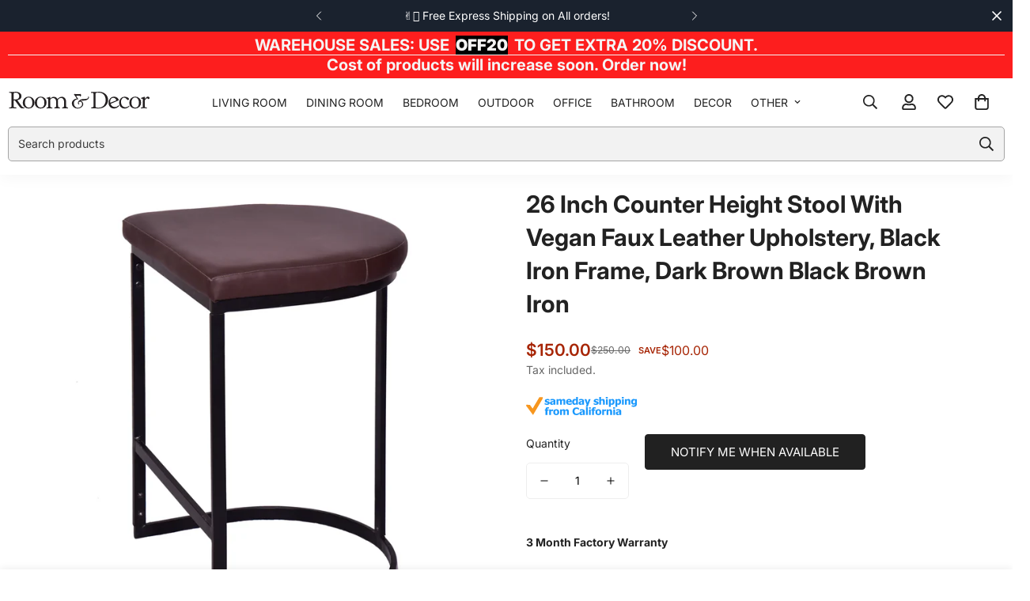

--- FILE ---
content_type: text/html; charset=utf-8
request_url: https://roomanddecor.com/products/26-inch-counter-height-stool-with-vegan-faux-qbaj
body_size: 82876
content:

<!doctype html>
<html
  class="no-js  m:overflow-hidden"
  lang="en"
  data-template="product"
  
>
  <head>
    <meta charset="utf-8">
    <meta http-equiv="X-UA-Compatible" content="IE=edge">
    <meta name="viewport" content="width=device-width, initial-scale=1, maximum-scale=1.0, user-scalable=0">
    <meta name="theme-color" content="">
<!-- BEGIN MerchantWidget Code -->

<script id='merchantWidgetScript'

        src="https://www.gstatic.com/shopping/merchant/merchantwidget.js"

        defer>

</script>

<script type="text/javascript">

  merchantWidgetScript.addEventListener('load', function () {

    merchantwidget.start({

     position: 'RIGHT_BOTTOM'

   });

  });

</script>

<!-- END MerchantWidget Code -->
<!-- Google tag (gtag.js) -->
<script async src="https://www.googletagmanager.com/gtag/js?id=AW-16759448035"></script>
<script>
  window.dataLayer = window.dataLayer || [];
  function gtag(){dataLayer.push(arguments);}
  gtag('js', new Date());

  gtag('config', 'AW-16759448035');
</script><link rel="canonical" href="https://roomanddecor.com/products/26-inch-counter-height-stool-with-vegan-faux-qbaj">

<link rel="preconnect" href="https://cdn.shopify.com" crossorigin>

<link rel="icon" type="image/png" href="//roomanddecor.com/cdn/shop/files/fav.png?crop=center&height=32&v=1629697631&width=32"><title class="product">26 Inch Counter Height Stool With Vegan Faux Leather Upholstery, Black</title><meta name="description" content="Name: 26 Inch Counter Height Stool with Vegan Faux Leather Upholstery, Black Iron Frame, Dark Brown Characteristics: One modern style counter height stool Has a padded seat Handcrafted from vegan faux leather and an iron frame Dark brown vegan faux leather upholstery Black powder coated frame Stretcher doubles as footr"><meta property="og:site_name" content="Room &amp; Decor">
<meta property="og:url" content="https://roomanddecor.com/products/26-inch-counter-height-stool-with-vegan-faux-qbaj">
<meta property="og:title" content="26 Inch Counter Height Stool With Vegan Faux Leather Upholstery, Black">
<meta property="og:type" content="product">
<meta property="og:description" content="Name: 26 Inch Counter Height Stool with Vegan Faux Leather Upholstery, Black Iron Frame, Dark Brown Characteristics: One modern style counter height stool Has a padded seat Handcrafted from vegan faux leather and an iron frame Dark brown vegan faux leather upholstery Black powder coated frame Stretcher doubles as footr"><meta property="og:image" content="http://roomanddecor.com/cdn/shop/files/20230929_02bc01b461542ad31e67769b0487daea.jpg?v=1725445386">
<meta property="og:image:secure_url" content="https://roomanddecor.com/cdn/shop/files/20230929_02bc01b461542ad31e67769b0487daea.jpg?v=1725445386">
<meta property="og:image:width" content="3000">
<meta property="og:image:height" content="3000"><meta property="og:price:amount" content="150.00">
<meta property="og:price:currency" content="USD"><meta name="twitter:card" content="summary_large_image">
<meta name="twitter:title" content="26 Inch Counter Height Stool With Vegan Faux Leather Upholstery, Black">
<meta name="twitter:description" content="Name: 26 Inch Counter Height Stool with Vegan Faux Leather Upholstery, Black Iron Frame, Dark Brown Characteristics: One modern style counter height stool Has a padded seat Handcrafted from vegan faux leather and an iron frame Dark brown vegan faux leather upholstery Black powder coated frame Stretcher doubles as footr">

<link rel="preconnect" href="https://fonts.shopifycdn.com" crossorigin><link rel="preload" as="font" href="//roomanddecor.com/cdn/fonts/inter/inter_n4.b2a3f24c19b4de56e8871f609e73ca7f6d2e2bb9.woff2" type="font/woff2" crossorigin>
  <link rel="preload" as="font" href="//roomanddecor.com/cdn/fonts/inter/inter_n7.02711e6b374660cfc7915d1afc1c204e633421e4.woff2" type="font/woff2" crossorigin><link rel="preload" as="font" href="//roomanddecor.com/cdn/fonts/inter/inter_n7.02711e6b374660cfc7915d1afc1c204e633421e4.woff2" type="font/woff2" crossorigin><style>
  @font-face {  font-family: Inter;  font-weight: 700;  font-style: normal;  font-display: swap;  src: url("//roomanddecor.com/cdn/fonts/inter/inter_n7.02711e6b374660cfc7915d1afc1c204e633421e4.woff2") format("woff2"),       url("//roomanddecor.com/cdn/fonts/inter/inter_n7.6dab87426f6b8813070abd79972ceaf2f8d3b012.woff") format("woff");}@font-face {  font-family: Inter;  font-weight: 900;  font-style: normal;  font-display: swap;  src: url("//roomanddecor.com/cdn/fonts/inter/inter_n9.5eeac4b640934cb12c98bb58e5b212c8a842a731.woff2") format("woff2"),       url("//roomanddecor.com/cdn/fonts/inter/inter_n9.a68b28f7e46ea1faab81e409809ee4919dd6e3f0.woff") format("woff");}@font-face {  font-family: Inter;  font-weight: 600;  font-style: normal;  font-display: swap;  src: url("//roomanddecor.com/cdn/fonts/inter/inter_n6.771af0474a71b3797eb38f3487d6fb79d43b6877.woff2") format("woff2"),       url("//roomanddecor.com/cdn/fonts/inter/inter_n6.88c903d8f9e157d48b73b7777d0642925bcecde7.woff") format("woff");}:root {  --font-stack-header: Inter, sans-serif;  --font-style-header: normal;  --font-weight-header: 700;  --font-weight-header--bolder: 900;  --font-weight-header--lighter: 600;}@font-face {  font-family: Inter;  font-weight: 400;  font-style: normal;  font-display: swap;  src: url("//roomanddecor.com/cdn/fonts/inter/inter_n4.b2a3f24c19b4de56e8871f609e73ca7f6d2e2bb9.woff2") format("woff2"),       url("//roomanddecor.com/cdn/fonts/inter/inter_n4.af8052d517e0c9ffac7b814872cecc27ae1fa132.woff") format("woff");}@font-face {  font-family: Inter;  font-weight: 700;  font-style: normal;  font-display: swap;  src: url("//roomanddecor.com/cdn/fonts/inter/inter_n7.02711e6b374660cfc7915d1afc1c204e633421e4.woff2") format("woff2"),       url("//roomanddecor.com/cdn/fonts/inter/inter_n7.6dab87426f6b8813070abd79972ceaf2f8d3b012.woff") format("woff");}@font-face {  font-family: Inter;  font-weight: 700;  font-style: normal;  font-display: swap;  src: url("//roomanddecor.com/cdn/fonts/inter/inter_n7.02711e6b374660cfc7915d1afc1c204e633421e4.woff2") format("woff2"),       url("//roomanddecor.com/cdn/fonts/inter/inter_n7.6dab87426f6b8813070abd79972ceaf2f8d3b012.woff") format("woff");}@font-face {  font-family: Inter;  font-weight: 400;  font-style: italic;  font-display: swap;  src: url("//roomanddecor.com/cdn/fonts/inter/inter_i4.feae1981dda792ab80d117249d9c7e0f1017e5b3.woff2") format("woff2"),       url("//roomanddecor.com/cdn/fonts/inter/inter_i4.62773b7113d5e5f02c71486623cf828884c85c6e.woff") format("woff");}@font-face {  font-family: Inter;  font-weight: 700;  font-style: italic;  font-display: swap;  src: url("//roomanddecor.com/cdn/fonts/inter/inter_i7.b377bcd4cc0f160622a22d638ae7e2cd9b86ea4c.woff2") format("woff2"),       url("//roomanddecor.com/cdn/fonts/inter/inter_i7.7c69a6a34e3bb44fcf6f975857e13b9a9b25beb4.woff") format("woff");}:root {  --font-weight-body--bold: 700;  --font-weight-body--bolder: 700;  --font-stack-body: Inter, sans-serif;  --font-style-body: normal;  --font-weight-body: 400;}
</style>
<style>
  html {
    font-size: calc(var(--font-base-size, 16) * 1px);
    -webkit-font-smoothing: antialiased;
    height: 100%;
    scroll-behavior: smooth;
  }
  body {
    margin: 0;
    font-family: var(--font-stack-body);
    font-weight: var(--font-weight-body);
    font-style: var(--font-style-body);
    color: rgb(var(--color-foreground));
    font-size: calc(var(--font-base-size, 16) * 1px);
    line-height: calc(var(--base-line-height) * 1px);
    background-color: rgb(var(--color-background));
    position: relative;
    min-height: 100%;
  }

  body,
  html {
    overflow-x: clip;
  }

  html.prevent-scroll,
  html.prevent-scroll body {
    height: auto;
    overflow: hidden !important;
  }

  html.prevent-scroll {
    padding-right: var(--m-scrollbar-width);
  }

  h1,
  h2,
  h3,
  h4,
  h5,
  h6 {
    font-family: var(--font-stack-header);
    font-weight: var(--font-weight-header);
    font-style: var(--font-style-header);
    color: rgb(var(--color-heading));
    line-height: normal;
    letter-spacing: var(--heading-letter-spacing);
  }
  h1,
  .h1 {
    font-size: calc(((var(--font-h1-mobile)) / (var(--font-base-size))) * 1rem);
    line-height: 1.278;
  }

  h2,
  .h2 {
    font-size: calc(((var(--font-h2-mobile)) / (var(--font-base-size))) * 1rem);
    line-height: 1.267;
  }

  h3,
  .h3 {
    font-size: calc(((var(--font-h3-mobile)) / (var(--font-base-size))) * 1rem);
    line-height: 1.36;
  }

  h4,
  .h4 {
    font-size: calc(((var(--font-h4-mobile)) / (var(--font-base-size))) * 1rem);
    line-height: 1.4;
  }

  h5,
  .h5 {
    font-size: calc(((var(--font-h5-mobile)) / (var(--font-base-size))) * 1rem);
    line-height: 1.5;
  }

  h6,
  .h6 {
    font-size: calc(((var(--font-h6-mobile)) / (var(--font-base-size))) * 1rem);
    line-height: 1.5;
  }

  @media only screen and (min-width: 768px) {
    .h1,
    h1 {
      font-size: calc(((var(--font-h1-tablet)) / (var(--font-base-size))) * 1rem);
      line-height: 1.238;
    }
    .h2,
    h2 {
      font-size: calc(((var(--font-h2-tablet)) / (var(--font-base-size))) * 1rem);
      line-height: 1.235;
    }
    h3,
    .h3 {
      font-size: calc(((var(--font-h3-tablet)) / (var(--font-base-size))) * 1rem);
      line-height: 1.36;
    }
    h4,
    .h4 {
      font-size: calc(((var(--font-h4-tablet)) / (var(--font-base-size))) * 1rem);
      line-height: 1.4;
    }
  }

  @media only screen and (min-width: 1280px) {
    .h1,
    h1 {
      font-size: calc(((var(--font-h1-desktop)) / (var(--font-base-size))) * 1rem);
      line-height: 1.167;
    }
    .h2,
    h2 {
      font-size: calc(((var(--font-h2-desktop)) / (var(--font-base-size))) * 1rem);
      line-height: 1.238;
    }
    h3,
    .h3 {
      font-size: calc(((var(--font-h3-desktop)) / (var(--font-base-size))) * 1rem);
      line-height: 1.278;
    }
    h4,
    .h4 {
      font-size: calc(((var(--font-h4-desktop)) / (var(--font-base-size))) * 1rem);
      line-height: 1.333;
    }
    h5,
    .h5 {
      font-size: calc(((var(--font-h5-desktop)) / (var(--font-base-size))) * 1rem);
    }
    h6,
    .h6 {
      font-size: calc(((var(--font-h6-desktop)) / (var(--font-base-size))) * 1rem);
    }
  }
  [style*='--aspect-ratio'] {
    position: relative;
    overflow: hidden;
  }
  [style*='--aspect-ratio']:before {
    display: block;
    width: 100%;
    content: '';
    height: 0px;
  }
  [style*='--aspect-ratio'] > *:first-child {
    top: 0;
    left: 0;
    right: 0;
    position: absolute !important;
    object-fit: cover;
    width: 100%;
    height: 100%;
  }
  [style*='--aspect-ratio']:before {
    padding-top: calc(100% / (0.0001 + var(--aspect-ratio, 16/9)));
  }
  @media (max-width: 767px) {
    [style*='--aspect-ratio']:before {
      padding-top: calc(100% / (0.0001 + var(--aspect-ratio-mobile, var(--aspect-ratio, 16/9))));
    }
  }
  .swiper-wrapper {
    display: flex;
  }
  .swiper-container:not(.swiper-container-initialized) .swiper-slide {
    width: calc(100% / var(--items, 1));
    flex: 0 0 auto;
  }
  @media (max-width: 1023px) {
    .swiper-container:not(.swiper-container-initialized) .swiper-slide {
      min-width: 40vw;
      flex: 0 0 auto;
    }
  }
  @media (max-width: 767px) {
    .swiper-container:not(.swiper-container-initialized) .swiper-slide {
      min-width: 66vw;
      flex: 0 0 auto;
    }
  }
</style>


    <link href="//roomanddecor.com/cdn/shop/t/17/assets/main.css?v=83035001303841057171726529080" rel="stylesheet" type="text/css" media="all" />

    
<style data-shopify>
:root,.m-color-default {
      --color-background: 255,255,255;
      --color-background-secondary: 245,245,245;
   		
  		--gradient-background: #ffffff;
   		
   		--color-foreground: 34,34,34;
   		--color-foreground-secondary: 102,102,102;
  	--color-heading: 34,34,34;
   		--color-button: 250,210,9;
   		--color-button-text: 0,0,0;
   		--color-outline-button: 242,155,24;
  	--color-button-hover: 34, 34, 34;
  	--color-button-text-hover: 255, 255, 255;
   		--color-border: 238,238,238;
   		--color-price-sale: 167,37,5;
   		--color-price-regular: 0,0,0;
   		--color-form-field: 255,255,255;
   		--color-form-field-text: 0,0,0;
   		--color-tooltip: 34,34,34;
   		--color-tooltip-text: 255,255,255;
   	}
   
.m-color-dark {
      --color-background: 0,0,0;
      --color-background-secondary: 245,245,245;
   		
  		--gradient-background: #000000;
   		
   		--color-foreground: 255,255,255;
   		--color-foreground-secondary: 255,255,255;
  	--color-heading: 255,255,255;
   		--color-button: 255,255,255;
   		--color-button-text: 34,34,34;
   		--color-outline-button: 255,255,255;
  	--color-button-hover: 255, 255, 255;
  	--color-button-text-hover: 34, 34, 34;
   		--color-border: 75,75,75;
   		--color-price-sale: 232,78,78;
   		--color-price-regular: 255,255,255;
   		--color-form-field: 255,255,255;
   		--color-form-field-text: 34,34,34;
   		--color-tooltip: 255,255,255;
   		--color-tooltip-text: 34,34,34;
   	}
   
.m-color-footer {
      --color-background: 245,245,245;
      --color-background-secondary: 245,245,245;
   		
  		--gradient-background: #f5f5f5;
   		
   		--color-foreground: 0,0,0;
   		--color-foreground-secondary: 102,102,102;
  	--color-heading: 34,34,34;
   		--color-button: 34,34,34;
   		--color-button-text: 255,255,255;
   		--color-outline-button: 34,34,34;
  	--color-button-hover: 34, 34, 34;
  	--color-button-text-hover: 255, 255, 255;
   		--color-border: 222,222,222;
   		--color-price-sale: 232,78,78;
   		--color-price-regular: 0,0,0;
   		--color-form-field: 255,255,255;
   		--color-form-field-text: 0,0,0;
   		--color-tooltip: 34,34,34;
   		--color-tooltip-text: 255,255,255;
   	}
   
.m-color-badge-hot {
      --color-background: 154,132,200;
      --color-background-secondary: 245,245,245;
   		
  		--gradient-background: #9a84c8;
   		
   		--color-foreground: 255,255,255;
   		--color-foreground-secondary: 255,255,255;
  	--color-heading: 255,255,255;
   		--color-button: 255,255,255;
   		--color-button-text: 34,34,34;
   		--color-outline-button: 255,255,255;
  	--color-button-hover: 255, 255, 255;
  	--color-button-text-hover: 34, 34, 34;
   		--color-border: 222,222,222;
   		--color-price-sale: 255,255,255;
   		--color-price-regular: 255,255,255;
   		--color-form-field: 255,255,255;
   		--color-form-field-text: 0,0,0;
   		--color-tooltip: 255,255,255;
   		--color-tooltip-text: 34,34,34;
   	}
   
.m-color-badge-new {
      --color-background: 73,165,148;
      --color-background-secondary: 245,245,245;
   		
  		--gradient-background: #49a594;
   		
   		--color-foreground: 255,255,255;
   		--color-foreground-secondary: 255,255,255;
  	--color-heading: 255,255,255;
   		--color-button: 255,255,255;
   		--color-button-text: 34,34,34;
   		--color-outline-button: 255,255,255;
  	--color-button-hover: 255, 255, 255;
  	--color-button-text-hover: 34, 34, 34;
   		--color-border: 222,222,222;
   		--color-price-sale: 255,255,255;
   		--color-price-regular: 255,255,255;
   		--color-form-field: 255,255,255;
   		--color-form-field-text: 0,0,0;
   		--color-tooltip: 255,255,255;
   		--color-tooltip-text: 34,34,34;
   	}
   
.m-color-badge-sale {
      --color-background: 255,255,255;
      --color-background-secondary: 58,135,53;
   		
  		--gradient-background: #ffffff;
   		
   		--color-foreground: 167,37,5;
   		--color-foreground-secondary: 210,134,26;
  	--color-heading: 29,32,185;
   		--color-button: 255,255,255;
   		--color-button-text: 34,34,34;
   		--color-outline-button: 27,239,13;
  	--color-button-hover: 171, 96, 130;
  	--color-button-text-hover: 34, 34, 34;
   		--color-border: 222,222,222;
   		--color-price-sale: 255,255,255;
   		--color-price-regular: 255,255,255;
   		--color-form-field: 255,255,255;
   		--color-form-field-text: 0,0,0;
   		--color-tooltip: 255,255,255;
   		--color-tooltip-text: 34,34,34;
   	}
   
.m-color-scheme-cee058e4-58e3-46aa-9af9-219dadc79066 {
      --color-background: 26,34,46;
      --color-background-secondary: 245,245,245;
   		
  		--gradient-background: #1a222e;
   		
   		--color-foreground: 255,255,255;
   		--color-foreground-secondary: 102,102,102;
  	--color-heading: 34,34,34;
   		--color-button: 0,0,0;
   		--color-button-text: 255,255,255;
   		--color-outline-button: 0,0,0;
  	--color-button-hover: 34, 34, 34;
  	--color-button-text-hover: 255, 255, 255;
   		--color-border: 238,238,238;
   		--color-price-sale: 232,78,78;
   		--color-price-regular: 0,0,0;
   		--color-form-field: 242,242,242;
   		--color-form-field-text: 0,0,0;
   		--color-tooltip: 34,34,34;
   		--color-tooltip-text: 255,255,255;
   	}
   
.m-color-scheme-09e5b5b4-774c-4b6c-8025-416ced49cc74 {
      --color-background: 254,198,165;
      --color-background-secondary: 245,245,245;
   		
  		--gradient-background: #fec6a5;
   		
   		--color-foreground: 34,34,34;
   		--color-foreground-secondary: 102,102,102;
  	--color-heading: 34,34,34;
   		--color-button: 0,0,0;
   		--color-button-text: 255,255,255;
   		--color-outline-button: 0,0,0;
  	--color-button-hover: 34, 34, 34;
  	--color-button-text-hover: 255, 255, 255;
   		--color-border: 238,238,238;
   		--color-price-sale: 232,78,78;
   		--color-price-regular: 0,0,0;
   		--color-form-field: 255,255,255;
   		--color-form-field-text: 0,0,0;
   		--color-tooltip: 34,34,34;
   		--color-tooltip-text: 255,255,255;
   	}
   
.m-color-scheme-5074d991-6db2-4b7c-b69a-86afa0df9d8f {
      --color-background: 253,30,30;
      --color-background-secondary: 245,245,245;
   		
  		--gradient-background: #fd1e1e;
   		
   		--color-foreground: 245,245,245;
   		--color-foreground-secondary: 245,245,245;
  	--color-heading: 245,245,245;
   		--color-button: 250,210,9;
   		--color-button-text: 0,0,0;
   		--color-outline-button: 242,155,24;
  	--color-button-hover: 34, 34, 34;
  	--color-button-text-hover: 255, 255, 255;
   		--color-border: 238,238,238;
   		--color-price-sale: 167,37,5;
   		--color-price-regular: 0,0,0;
   		--color-form-field: 255,255,255;
   		--color-form-field-text: 0,0,0;
   		--color-tooltip: 34,34,34;
   		--color-tooltip-text: 255,255,255;
   	}
   
   .m-color-default, .m-color-dark, .m-color-footer, .m-color-badge-hot, .m-color-badge-new, .m-color-badge-sale, .m-color-scheme-cee058e4-58e3-46aa-9af9-219dadc79066, .m-color-scheme-09e5b5b4-774c-4b6c-8025-416ced49cc74, .m-color-scheme-5074d991-6db2-4b7c-b69a-86afa0df9d8f {
   	color: rgb(var(--color-foreground));
   	background-color: rgb(var(--color-background));
   }:root {      /* ANIMATIONS */   	--m-duration-short: .1s;      --m-duration-default: .25s;      --m-duration-long: .5s;      --m-duration-image: .65s;      --m-duration-animate: 1s;      --m-animation-duration: 600ms;      --m-animation-fade-in-up: m-fade-in-up var(--m-animation-duration) cubic-bezier(0, 0, 0.3, 1) forwards;      --m-animation-fade-in-left: m-fade-in-left var(--m-animation-duration) cubic-bezier(0, 0, 0.3, 1) forwards;      --m-animation-fade-in-right: m-fade-in-right var(--m-animation-duration) cubic-bezier(0, 0, 0.3, 1) forwards;      --m-animation-fade-in-left-rtl: m-fade-in-left-rtl var(--m-animation-duration) cubic-bezier(0, 0, 0.3, 1) forwards;      --m-animation-fade-in-right-rtl: m-fade-in-right-rtl var(--m-animation-duration) cubic-bezier(0, 0, 0.3, 1) forwards;      --m-animation-fade-in: m-fade-in calc(var(--m-animation-duration) * 2) cubic-bezier(0, 0, 0.3, 1);      --m-animation-zoom-fade: m-zoom-fade var(--m-animation-duration) ease forwards;   	/* BODY */   	--base-line-height: 28;  /* INPUTS */  --inputs-border-width: 1px;   	--inputs-radius: 5px;   	/* BUTTON */   	--btn-letter-spacing: 0px;   	--btn-border-radius: 100px;   	--btn-border-width: 1px;   	--btn-line-height: 23px;   	   	--btn-text-transform: uppercase;   	   	/* COUNT BUBBLE */   	--color-cart-wishlist-count: #ffffff;   	--bg-cart-wishlist-count: #da3f3f;   	/* OVERLAY */   	--color-image-overlay: #000000;   	--opacity-image-overlay: 0.2;   	/* Notification */   	--color-success: 58,135,53;   	--color-warning: 210,134,26;     --color-error: 218, 63, 63;     --color-error-bg: #fbeaea;     --color-warning-bg: #faecd7;     --color-success-bg: #d1eccf;   	/* CUSTOM COLOR */   	--text-black: 0,0,0;   	--text-white: 255,255,255;   	--bg-black: 0,0,0;   	--bg-white: 255,255,255;   	--rounded-full: 9999px;   	--bg-card-placeholder: rgba(243,243,243,1);   	--arrow-select-box: url(//roomanddecor.com/cdn/shop/t/17/assets/ar-down.svg?v=92728264558441377851726529079);   	/* FONT SIZES */   	--font-base-size: 14;   	--font-btn-size: 15px;   	--font-btn-weight: 500;   	--font-h1-desktop: 35;   	--font-h1-tablet: 24;   	--font-h1-mobile: 21;   	--font-h2-desktop: 20;   	--font-h2-tablet: 16;   	--font-h2-mobile: 14;   	--font-h3-desktop: 36;   	--font-h3-tablet: 28;   	--font-h3-mobile: 25;   	--font-h4-desktop: 24;   	--font-h4-tablet: 19;   	--font-h4-mobile: 19;   	--font-h5-desktop: 15;   	--font-h5-mobile: 14;   	--font-h6-desktop: 14;   	--font-h6-mobile: 14;   	--heading-letter-spacing: 0px;  --arrow-down-url: url(//roomanddecor.com/cdn/shop/t/17/assets/arrow-down.svg?v=157552497485556416461726529079);  --arrow-down-white-url: url(//roomanddecor.com/cdn/shop/t/17/assets/arrow-down-white.svg?v=70535736727834135531726529079);  --product-title-line-clamp: 2;   	--spacing-sections-desktop: 0px;      --spacing-sections-laptop: 0px;      --spacing-sections-tablet: 0px;      --spacing-sections-mobile: 0px;   	/* LAYOUT */   	--container-width: 1200px;  --fluid-container-width: 1420px;  --fluid-container-offset: 10px;   }
</style><link rel="stylesheet" href="//roomanddecor.com/cdn/shop/t/17/assets/search.css?v=104001498375601984331726529081" media="print" onload="this.media='all'">
<link rel="stylesheet" href="//roomanddecor.com/cdn/shop/t/17/assets/cart.css?v=87792237976305593871726529079" media="print" onload="this.media='all'">

<noscript><link href="//roomanddecor.com/cdn/shop/t/17/assets/search.css?v=104001498375601984331726529081" rel="stylesheet" type="text/css" media="all" /></noscript>
<noscript><link href="//roomanddecor.com/cdn/shop/t/17/assets/cart.css?v=87792237976305593871726529079" rel="stylesheet" type="text/css" media="all" /></noscript><link href="//roomanddecor.com/cdn/shop/t/17/assets/vendor.css?v=78734522753772538311726529081" rel="stylesheet" type="text/css" media="all" /><link rel="stylesheet" href="//roomanddecor.com/cdn/shop/t/17/assets/custom-style.css?v=68377333970908838601726529080" media="print" onload="this.media='all'">
<link rel="stylesheet" href="//roomanddecor.com/cdn/shop/t/17/assets/custom.css?v=105997007003712207781726529110" media="print" onload="this.media='all'">
<noscript><link href="//roomanddecor.com/cdn/shop/t/17/assets/custom-style.css?v=68377333970908838601726529080" rel="stylesheet" type="text/css" media="all" /></noscript>
<noscript><link href="//roomanddecor.com/cdn/shop/t/17/assets/custom.css?v=105997007003712207781726529110" rel="stylesheet" type="text/css" media="all" /></noscript><style data-shopify>.m-topbar a[href*="pinterest"],.m-topbar a[href*="twitter"], .m-topbar a[href*="snapchat"], .m-topbar a[href*="youtube"],.m-topbar a[href*="tiktok"]  {	display: none;}body .m-product-card__tag-name {  font-size: 12px;  font-weight: 500;  text-transform: capitalize;  padding: 4px 10px;  border-radius: 40px;}.m-icon-box--small {  border-top: 1px solid rgb(var(--color-border));}.m-icon-box--small .m-icon-box__heading {  line-height: 26px;  font-size: 18px;  margin-bottom: 6px;}body .m-footer--block .social-media-links {  gap: 12px;  margin: 0;  padding: 5px 0;}body .m-footer--block .social-media-links a {  color: #222;  width: 48px;  height: 48px;  padding: 0;  display: inline-flex;  align-items: center;  justify-content: center;  border-radius: 50%;  background-color: #E9E9E9;  transition: all .3s;}body .m-footer--block .social-media-links a:hover {  background-color: #222;  color: #fff;  box-shadow: 0 0 0 0.2rem #222;}
</style>


<script src="//roomanddecor.com/cdn/shop/t/17/assets/product-list.js?v=133975944838759569291726529080" defer="defer"></script>


    <script src="//roomanddecor.com/cdn/shop/t/17/assets/vendor.js?v=133022367058576048311726529081" defer="defer"></script>
    <script src="//roomanddecor.com/cdn/shop/t/17/assets/theme-global.js?v=40185104835058884241726529081" defer="defer"></script><script src="//roomanddecor.com/cdn/shop/t/17/assets/animations.js?v=155369821993258477171726529079" defer="defer"></script><script>window.performance && window.performance.mark && window.performance.mark('shopify.content_for_header.start');</script><meta name="google-site-verification" content="dkJfqU2M0m42uPJX5duIOJAbXlcXFig6viOBxC66Ozs">
<meta id="shopify-digital-wallet" name="shopify-digital-wallet" content="/59151876282/digital_wallets/dialog">
<meta name="shopify-checkout-api-token" content="2853acad38c42acf1f5b619268a29194">
<meta id="in-context-paypal-metadata" data-shop-id="59151876282" data-venmo-supported="false" data-environment="production" data-locale="en_US" data-paypal-v4="true" data-currency="USD">
<link rel="alternate" hreflang="x-default" href="https://roomanddecor.com/products/26-inch-counter-height-stool-with-vegan-faux-qbaj">
<link rel="alternate" hreflang="en" href="https://roomanddecor.com/products/26-inch-counter-height-stool-with-vegan-faux-qbaj">
<link rel="alternate" hreflang="en-CA" href="https://roomanddecor.com/en-ca/products/26-inch-counter-height-stool-with-vegan-faux-qbaj">
<link rel="alternate" hreflang="en-GB" href="https://roomanddecor.com/en-gb/products/26-inch-counter-height-stool-with-vegan-faux-qbaj">
<link rel="alternate" type="application/json+oembed" href="https://roomanddecor.com/products/26-inch-counter-height-stool-with-vegan-faux-qbaj.oembed">
<script async="async" src="/checkouts/internal/preloads.js?locale=en-US"></script>
<link rel="preconnect" href="https://shop.app" crossorigin="anonymous">
<script async="async" src="https://shop.app/checkouts/internal/preloads.js?locale=en-US&shop_id=59151876282" crossorigin="anonymous"></script>
<script id="apple-pay-shop-capabilities" type="application/json">{"shopId":59151876282,"countryCode":"US","currencyCode":"USD","merchantCapabilities":["supports3DS"],"merchantId":"gid:\/\/shopify\/Shop\/59151876282","merchantName":"Room \u0026 Decor","requiredBillingContactFields":["postalAddress","email"],"requiredShippingContactFields":["postalAddress","email"],"shippingType":"shipping","supportedNetworks":["visa","masterCard","discover","elo","jcb"],"total":{"type":"pending","label":"Room \u0026 Decor","amount":"1.00"},"shopifyPaymentsEnabled":true,"supportsSubscriptions":true}</script>
<script id="shopify-features" type="application/json">{"accessToken":"2853acad38c42acf1f5b619268a29194","betas":["rich-media-storefront-analytics"],"domain":"roomanddecor.com","predictiveSearch":true,"shopId":59151876282,"locale":"en"}</script>
<script>var Shopify = Shopify || {};
Shopify.shop = "roomanddecor.myshopify.com";
Shopify.locale = "en";
Shopify.currency = {"active":"USD","rate":"1.0"};
Shopify.country = "US";
Shopify.theme = {"name":"theme-export-ocdecor-com-minimog-5-3-0-16sep2","id":140141953210,"schema_name":"Minimog - OS 2.0","schema_version":"5.3.0","theme_store_id":null,"role":"main"};
Shopify.theme.handle = "null";
Shopify.theme.style = {"id":null,"handle":null};
Shopify.cdnHost = "roomanddecor.com/cdn";
Shopify.routes = Shopify.routes || {};
Shopify.routes.root = "/";</script>
<script type="module">!function(o){(o.Shopify=o.Shopify||{}).modules=!0}(window);</script>
<script>!function(o){function n(){var o=[];function n(){o.push(Array.prototype.slice.apply(arguments))}return n.q=o,n}var t=o.Shopify=o.Shopify||{};t.loadFeatures=n(),t.autoloadFeatures=n()}(window);</script>
<script>
  window.ShopifyPay = window.ShopifyPay || {};
  window.ShopifyPay.apiHost = "shop.app\/pay";
  window.ShopifyPay.redirectState = null;
</script>
<script id="shop-js-analytics" type="application/json">{"pageType":"product"}</script>
<script defer="defer" async type="module" src="//roomanddecor.com/cdn/shopifycloud/shop-js/modules/v2/client.init-shop-cart-sync_BT-GjEfc.en.esm.js"></script>
<script defer="defer" async type="module" src="//roomanddecor.com/cdn/shopifycloud/shop-js/modules/v2/chunk.common_D58fp_Oc.esm.js"></script>
<script defer="defer" async type="module" src="//roomanddecor.com/cdn/shopifycloud/shop-js/modules/v2/chunk.modal_xMitdFEc.esm.js"></script>
<script type="module">
  await import("//roomanddecor.com/cdn/shopifycloud/shop-js/modules/v2/client.init-shop-cart-sync_BT-GjEfc.en.esm.js");
await import("//roomanddecor.com/cdn/shopifycloud/shop-js/modules/v2/chunk.common_D58fp_Oc.esm.js");
await import("//roomanddecor.com/cdn/shopifycloud/shop-js/modules/v2/chunk.modal_xMitdFEc.esm.js");

  window.Shopify.SignInWithShop?.initShopCartSync?.({"fedCMEnabled":true,"windoidEnabled":true});

</script>
<script defer="defer" async type="module" src="//roomanddecor.com/cdn/shopifycloud/shop-js/modules/v2/client.payment-terms_Ci9AEqFq.en.esm.js"></script>
<script defer="defer" async type="module" src="//roomanddecor.com/cdn/shopifycloud/shop-js/modules/v2/chunk.common_D58fp_Oc.esm.js"></script>
<script defer="defer" async type="module" src="//roomanddecor.com/cdn/shopifycloud/shop-js/modules/v2/chunk.modal_xMitdFEc.esm.js"></script>
<script type="module">
  await import("//roomanddecor.com/cdn/shopifycloud/shop-js/modules/v2/client.payment-terms_Ci9AEqFq.en.esm.js");
await import("//roomanddecor.com/cdn/shopifycloud/shop-js/modules/v2/chunk.common_D58fp_Oc.esm.js");
await import("//roomanddecor.com/cdn/shopifycloud/shop-js/modules/v2/chunk.modal_xMitdFEc.esm.js");

  
</script>
<script>
  window.Shopify = window.Shopify || {};
  if (!window.Shopify.featureAssets) window.Shopify.featureAssets = {};
  window.Shopify.featureAssets['shop-js'] = {"shop-cart-sync":["modules/v2/client.shop-cart-sync_DZOKe7Ll.en.esm.js","modules/v2/chunk.common_D58fp_Oc.esm.js","modules/v2/chunk.modal_xMitdFEc.esm.js"],"init-fed-cm":["modules/v2/client.init-fed-cm_B6oLuCjv.en.esm.js","modules/v2/chunk.common_D58fp_Oc.esm.js","modules/v2/chunk.modal_xMitdFEc.esm.js"],"shop-cash-offers":["modules/v2/client.shop-cash-offers_D2sdYoxE.en.esm.js","modules/v2/chunk.common_D58fp_Oc.esm.js","modules/v2/chunk.modal_xMitdFEc.esm.js"],"shop-login-button":["modules/v2/client.shop-login-button_QeVjl5Y3.en.esm.js","modules/v2/chunk.common_D58fp_Oc.esm.js","modules/v2/chunk.modal_xMitdFEc.esm.js"],"pay-button":["modules/v2/client.pay-button_DXTOsIq6.en.esm.js","modules/v2/chunk.common_D58fp_Oc.esm.js","modules/v2/chunk.modal_xMitdFEc.esm.js"],"shop-button":["modules/v2/client.shop-button_DQZHx9pm.en.esm.js","modules/v2/chunk.common_D58fp_Oc.esm.js","modules/v2/chunk.modal_xMitdFEc.esm.js"],"avatar":["modules/v2/client.avatar_BTnouDA3.en.esm.js"],"init-windoid":["modules/v2/client.init-windoid_CR1B-cfM.en.esm.js","modules/v2/chunk.common_D58fp_Oc.esm.js","modules/v2/chunk.modal_xMitdFEc.esm.js"],"init-shop-for-new-customer-accounts":["modules/v2/client.init-shop-for-new-customer-accounts_C_vY_xzh.en.esm.js","modules/v2/client.shop-login-button_QeVjl5Y3.en.esm.js","modules/v2/chunk.common_D58fp_Oc.esm.js","modules/v2/chunk.modal_xMitdFEc.esm.js"],"init-shop-email-lookup-coordinator":["modules/v2/client.init-shop-email-lookup-coordinator_BI7n9ZSv.en.esm.js","modules/v2/chunk.common_D58fp_Oc.esm.js","modules/v2/chunk.modal_xMitdFEc.esm.js"],"init-shop-cart-sync":["modules/v2/client.init-shop-cart-sync_BT-GjEfc.en.esm.js","modules/v2/chunk.common_D58fp_Oc.esm.js","modules/v2/chunk.modal_xMitdFEc.esm.js"],"shop-toast-manager":["modules/v2/client.shop-toast-manager_DiYdP3xc.en.esm.js","modules/v2/chunk.common_D58fp_Oc.esm.js","modules/v2/chunk.modal_xMitdFEc.esm.js"],"init-customer-accounts":["modules/v2/client.init-customer-accounts_D9ZNqS-Q.en.esm.js","modules/v2/client.shop-login-button_QeVjl5Y3.en.esm.js","modules/v2/chunk.common_D58fp_Oc.esm.js","modules/v2/chunk.modal_xMitdFEc.esm.js"],"init-customer-accounts-sign-up":["modules/v2/client.init-customer-accounts-sign-up_iGw4briv.en.esm.js","modules/v2/client.shop-login-button_QeVjl5Y3.en.esm.js","modules/v2/chunk.common_D58fp_Oc.esm.js","modules/v2/chunk.modal_xMitdFEc.esm.js"],"shop-follow-button":["modules/v2/client.shop-follow-button_CqMgW2wH.en.esm.js","modules/v2/chunk.common_D58fp_Oc.esm.js","modules/v2/chunk.modal_xMitdFEc.esm.js"],"checkout-modal":["modules/v2/client.checkout-modal_xHeaAweL.en.esm.js","modules/v2/chunk.common_D58fp_Oc.esm.js","modules/v2/chunk.modal_xMitdFEc.esm.js"],"shop-login":["modules/v2/client.shop-login_D91U-Q7h.en.esm.js","modules/v2/chunk.common_D58fp_Oc.esm.js","modules/v2/chunk.modal_xMitdFEc.esm.js"],"lead-capture":["modules/v2/client.lead-capture_BJmE1dJe.en.esm.js","modules/v2/chunk.common_D58fp_Oc.esm.js","modules/v2/chunk.modal_xMitdFEc.esm.js"],"payment-terms":["modules/v2/client.payment-terms_Ci9AEqFq.en.esm.js","modules/v2/chunk.common_D58fp_Oc.esm.js","modules/v2/chunk.modal_xMitdFEc.esm.js"]};
</script>
<script>(function() {
  var isLoaded = false;
  function asyncLoad() {
    if (isLoaded) return;
    isLoaded = true;
    var urls = ["\/\/cdn.shopify.com\/proxy\/5106421849b5db25187a141a69701966d950c998068a9ae242eb813912e2c9e9\/api.goaffpro.com\/loader.js?shop=roomanddecor.myshopify.com\u0026sp-cache-control=cHVibGljLCBtYXgtYWdlPTkwMA"];
    for (var i = 0; i < urls.length; i++) {
      var s = document.createElement('script');
      s.type = 'text/javascript';
      s.async = true;
      s.src = urls[i];
      var x = document.getElementsByTagName('script')[0];
      x.parentNode.insertBefore(s, x);
    }
  };
  if(window.attachEvent) {
    window.attachEvent('onload', asyncLoad);
  } else {
    window.addEventListener('load', asyncLoad, false);
  }
})();</script>
<script id="__st">var __st={"a":59151876282,"offset":-28800,"reqid":"531657ed-c6ca-4c36-b264-850ee09e2a33-1769070719","pageurl":"roomanddecor.com\/products\/26-inch-counter-height-stool-with-vegan-faux-qbaj","u":"6f72f462fca3","p":"product","rtyp":"product","rid":7977541337274};</script>
<script>window.ShopifyPaypalV4VisibilityTracking = true;</script>
<script id="captcha-bootstrap">!function(){'use strict';const t='contact',e='account',n='new_comment',o=[[t,t],['blogs',n],['comments',n],[t,'customer']],c=[[e,'customer_login'],[e,'guest_login'],[e,'recover_customer_password'],[e,'create_customer']],r=t=>t.map((([t,e])=>`form[action*='/${t}']:not([data-nocaptcha='true']) input[name='form_type'][value='${e}']`)).join(','),a=t=>()=>t?[...document.querySelectorAll(t)].map((t=>t.form)):[];function s(){const t=[...o],e=r(t);return a(e)}const i='password',u='form_key',d=['recaptcha-v3-token','g-recaptcha-response','h-captcha-response',i],f=()=>{try{return window.sessionStorage}catch{return}},m='__shopify_v',_=t=>t.elements[u];function p(t,e,n=!1){try{const o=window.sessionStorage,c=JSON.parse(o.getItem(e)),{data:r}=function(t){const{data:e,action:n}=t;return t[m]||n?{data:e,action:n}:{data:t,action:n}}(c);for(const[e,n]of Object.entries(r))t.elements[e]&&(t.elements[e].value=n);n&&o.removeItem(e)}catch(o){console.error('form repopulation failed',{error:o})}}const l='form_type',E='cptcha';function T(t){t.dataset[E]=!0}const w=window,h=w.document,L='Shopify',v='ce_forms',y='captcha';let A=!1;((t,e)=>{const n=(g='f06e6c50-85a8-45c8-87d0-21a2b65856fe',I='https://cdn.shopify.com/shopifycloud/storefront-forms-hcaptcha/ce_storefront_forms_captcha_hcaptcha.v1.5.2.iife.js',D={infoText:'Protected by hCaptcha',privacyText:'Privacy',termsText:'Terms'},(t,e,n)=>{const o=w[L][v],c=o.bindForm;if(c)return c(t,g,e,D).then(n);var r;o.q.push([[t,g,e,D],n]),r=I,A||(h.body.append(Object.assign(h.createElement('script'),{id:'captcha-provider',async:!0,src:r})),A=!0)});var g,I,D;w[L]=w[L]||{},w[L][v]=w[L][v]||{},w[L][v].q=[],w[L][y]=w[L][y]||{},w[L][y].protect=function(t,e){n(t,void 0,e),T(t)},Object.freeze(w[L][y]),function(t,e,n,w,h,L){const[v,y,A,g]=function(t,e,n){const i=e?o:[],u=t?c:[],d=[...i,...u],f=r(d),m=r(i),_=r(d.filter((([t,e])=>n.includes(e))));return[a(f),a(m),a(_),s()]}(w,h,L),I=t=>{const e=t.target;return e instanceof HTMLFormElement?e:e&&e.form},D=t=>v().includes(t);t.addEventListener('submit',(t=>{const e=I(t);if(!e)return;const n=D(e)&&!e.dataset.hcaptchaBound&&!e.dataset.recaptchaBound,o=_(e),c=g().includes(e)&&(!o||!o.value);(n||c)&&t.preventDefault(),c&&!n&&(function(t){try{if(!f())return;!function(t){const e=f();if(!e)return;const n=_(t);if(!n)return;const o=n.value;o&&e.removeItem(o)}(t);const e=Array.from(Array(32),(()=>Math.random().toString(36)[2])).join('');!function(t,e){_(t)||t.append(Object.assign(document.createElement('input'),{type:'hidden',name:u})),t.elements[u].value=e}(t,e),function(t,e){const n=f();if(!n)return;const o=[...t.querySelectorAll(`input[type='${i}']`)].map((({name:t})=>t)),c=[...d,...o],r={};for(const[a,s]of new FormData(t).entries())c.includes(a)||(r[a]=s);n.setItem(e,JSON.stringify({[m]:1,action:t.action,data:r}))}(t,e)}catch(e){console.error('failed to persist form',e)}}(e),e.submit())}));const S=(t,e)=>{t&&!t.dataset[E]&&(n(t,e.some((e=>e===t))),T(t))};for(const o of['focusin','change'])t.addEventListener(o,(t=>{const e=I(t);D(e)&&S(e,y())}));const B=e.get('form_key'),M=e.get(l),P=B&&M;t.addEventListener('DOMContentLoaded',(()=>{const t=y();if(P)for(const e of t)e.elements[l].value===M&&p(e,B);[...new Set([...A(),...v().filter((t=>'true'===t.dataset.shopifyCaptcha))])].forEach((e=>S(e,t)))}))}(h,new URLSearchParams(w.location.search),n,t,e,['guest_login'])})(!0,!0)}();</script>
<script integrity="sha256-4kQ18oKyAcykRKYeNunJcIwy7WH5gtpwJnB7kiuLZ1E=" data-source-attribution="shopify.loadfeatures" defer="defer" src="//roomanddecor.com/cdn/shopifycloud/storefront/assets/storefront/load_feature-a0a9edcb.js" crossorigin="anonymous"></script>
<script crossorigin="anonymous" defer="defer" src="//roomanddecor.com/cdn/shopifycloud/storefront/assets/shopify_pay/storefront-65b4c6d7.js?v=20250812"></script>
<script data-source-attribution="shopify.dynamic_checkout.dynamic.init">var Shopify=Shopify||{};Shopify.PaymentButton=Shopify.PaymentButton||{isStorefrontPortableWallets:!0,init:function(){window.Shopify.PaymentButton.init=function(){};var t=document.createElement("script");t.src="https://roomanddecor.com/cdn/shopifycloud/portable-wallets/latest/portable-wallets.en.js",t.type="module",document.head.appendChild(t)}};
</script>
<script data-source-attribution="shopify.dynamic_checkout.buyer_consent">
  function portableWalletsHideBuyerConsent(e){var t=document.getElementById("shopify-buyer-consent"),n=document.getElementById("shopify-subscription-policy-button");t&&n&&(t.classList.add("hidden"),t.setAttribute("aria-hidden","true"),n.removeEventListener("click",e))}function portableWalletsShowBuyerConsent(e){var t=document.getElementById("shopify-buyer-consent"),n=document.getElementById("shopify-subscription-policy-button");t&&n&&(t.classList.remove("hidden"),t.removeAttribute("aria-hidden"),n.addEventListener("click",e))}window.Shopify?.PaymentButton&&(window.Shopify.PaymentButton.hideBuyerConsent=portableWalletsHideBuyerConsent,window.Shopify.PaymentButton.showBuyerConsent=portableWalletsShowBuyerConsent);
</script>
<script>
  function portableWalletsCleanup(e){e&&e.src&&console.error("Failed to load portable wallets script "+e.src);var t=document.querySelectorAll("shopify-accelerated-checkout .shopify-payment-button__skeleton, shopify-accelerated-checkout-cart .wallet-cart-button__skeleton"),e=document.getElementById("shopify-buyer-consent");for(let e=0;e<t.length;e++)t[e].remove();e&&e.remove()}function portableWalletsNotLoadedAsModule(e){e instanceof ErrorEvent&&"string"==typeof e.message&&e.message.includes("import.meta")&&"string"==typeof e.filename&&e.filename.includes("portable-wallets")&&(window.removeEventListener("error",portableWalletsNotLoadedAsModule),window.Shopify.PaymentButton.failedToLoad=e,"loading"===document.readyState?document.addEventListener("DOMContentLoaded",window.Shopify.PaymentButton.init):window.Shopify.PaymentButton.init())}window.addEventListener("error",portableWalletsNotLoadedAsModule);
</script>

<script type="module" src="https://roomanddecor.com/cdn/shopifycloud/portable-wallets/latest/portable-wallets.en.js" onError="portableWalletsCleanup(this)" crossorigin="anonymous"></script>
<script nomodule>
  document.addEventListener("DOMContentLoaded", portableWalletsCleanup);
</script>

<link id="shopify-accelerated-checkout-styles" rel="stylesheet" media="screen" href="https://roomanddecor.com/cdn/shopifycloud/portable-wallets/latest/accelerated-checkout-backwards-compat.css" crossorigin="anonymous">
<style id="shopify-accelerated-checkout-cart">
        #shopify-buyer-consent {
  margin-top: 1em;
  display: inline-block;
  width: 100%;
}

#shopify-buyer-consent.hidden {
  display: none;
}

#shopify-subscription-policy-button {
  background: none;
  border: none;
  padding: 0;
  text-decoration: underline;
  font-size: inherit;
  cursor: pointer;
}

#shopify-subscription-policy-button::before {
  box-shadow: none;
}

      </style>

<script>window.performance && window.performance.mark && window.performance.mark('shopify.content_for_header.end');</script>

    <script>
      document.documentElement.className = document.documentElement.className.replace('no-js', 'js');
      if (Shopify.designMode) {
        document.documentElement.classList.add('shopify-design-mode');
      }
    </script>
    <script>window.MinimogTheme = {};window.MinimogLibs = {};window.MinimogStrings = {  addToCart: "Add to cart",  soldOut: "Sold Out",  unavailable: "Unavailable",  inStock: "In Stock",  lowStock: 'Low stock',  inventoryQuantityHtml: '<span class="m-product-inventory__quantity">{{ quantity }}</span> In stock',  inventoryLowQuantityHtml: 'Only <span class="m-product-inventory__quantity">{{ quantity }}</span> left',  checkout: "Check out",  viewCart: "View Cart",  cartRemove: "Remove",  zipcodeValidate: "Zip code can\u0026#39;t be blank",  noShippingRate: "There are no shipping rates for your address.",  shippingRatesResult: "We found {{count}} shipping rate(s) for your address",  recommendTitle: "Recommendation for you",  shipping: "Shipping",  add: "Add",  itemAdded: "Product added to cart successfully",  requiredField: "Please fill all the required fields(*) before Add To Cart!",  hours: "hours",  mins: "mins",  outOfStock: "Out of stock",  sold: "Sold",  available: "Available",  preorder: "Pre-order",  sold_out_items_message: "The product is already sold out.",  unitPrice: "Unit price",  unitPriceSeparator: "per",  cartError: "There was an error while updating your cart. Please try again.",  quantityError: "Not enough items available. Only {{ quantity }} left.' }}",  selectVariant: "Please select a variant before adding the product to your cart.",  valideDateTimeDelivery: "Please choose the current or future time."};window.MinimogThemeStyles = {  product: "https://roomanddecor.com/cdn/shop/t/17/assets/product.css?v=25212838471963727991726529081",  productInventory: "https://roomanddecor.com/cdn/shop/t/17/assets/component-product-inventory.css?v=111082497872923960041726529080"};window.MinimogThemeScripts = {  productModel: "https://roomanddecor.com/cdn/shop/t/17/assets/product-model.js?v=74883181231862109891726529080",  productMedia: "https://roomanddecor.com/cdn/shop/t/17/assets/product-media.js?v=173660877729249554031726529080",  variantsPicker: "https://roomanddecor.com/cdn/shop/t/17/assets/variant-picker.js?v=57634692338614062141726529081",  instagram: "https://roomanddecor.com/cdn/shop/t/17/assets/instagram.js?v=10017939140122895511726529080",  parallax: "https://roomanddecor.com/cdn/shop/t/17/assets/simple-parallax.js?v=26853",  productInventory: "https://roomanddecor.com/cdn/shop/t/17/assets/product-inventory.js?v=56130558051591069411726529080"};window.MinimogSettings = {  design_mode: false,  requestPath: "\/products\/26-inch-counter-height-stool-with-vegan-faux-qbaj",  template: "product",  templateName: "product",productHandle: "26-inch-counter-height-stool-with-vegan-faux-qbaj",    productId: 7977541337274,currency_code: "USD",  money_format: "${{amount}}",  base_url: window.location.origin + Shopify.routes.root,  money_with_currency_format: "${{amount}} USD","filter_color1.png":"\/\/roomanddecor.com\/cdn\/shop\/t\/17\/assets\/filter_color1.png?v=147458027895443808701726529080","filter_color1":"Gingham","filter_color2.png":"\/\/roomanddecor.com\/cdn\/shop\/t\/17\/assets\/filter_color2.png?v=177856991997372355631726529080","filter_color2":"flannel","filter_color3.png":"\/\/roomanddecor.com\/cdn\/shop\/t\/17\/assets\/filter_color3.png?v=79553741512896852851726529080","filter_color3":"United States",theme: {    id: 140141953210,    name: "theme-export-ocdecor-com-minimog-5-3-0-16sep2",    role: "main",    version: "5.3.0",    online_store_version: "2.0",    preview_url: "https://roomanddecor.com?preview_theme_id=140141953210",  },  shop_domain: "https:\/\/roomanddecor.com",  shop_locale: {    published: [{"shop_locale":{"locale":"en","enabled":true,"primary":true,"published":true}}],    current: "en",    primary: "en",  },  routes: {    root: "\/",    cart: "\/cart",    product_recommendations_url: "\/recommendations\/products",    cart_add_url: '/cart/add',    cart_change_url: '/cart/change',    cart_update_url: '/cart/update',    predictive_search_url: '/search/suggest',    search_url: '/search'  },  hide_unavailable_product_options: true,  pcard_image_ratio: "1\/1",  cookie_consent_allow: "Allow cookies",  cookie_consent_message: "This website uses cookies to ensure you get the best experience on our website.",  cookie_consent_placement: "bottom",  cookie_consent_learnmore_link: "https:\/\/www.cookiesandyou.com\/",  cookie_consent_learnmore: "Learn more",  cookie_consent_theme: "black",  cookie_consent_decline: "Decline",  show_cookie_consent: false,  product_colors: "red: #FF6961,\nyellow: #FDDA76,\nblack: #000000,\nblack band: #000000,\nblue: #8DB4D2,\ngreen: #C1E1C1,\npurple: #B19CD9,\nsilver: #EEEEEF,\nwhite: #FFFFFF,\nbrown: #836953,\nlight brown: #B5651D,\ndark turquoise: #23cddc,\norange: #FFB347,\ntan: #E9D1BF,\nviolet: #B490B0,\npink: #FFD1DC,\ngrey: #E0E0E0,\nsky: #96BDC6,\npale leaf: #CCD4BF,\nlight blue: #b1c5d4,\ndark grey: #aca69f,\nbeige: #EBE6DB,\nbeige band: #EED9C4,\ndark blue: #063e66,\ncream: #F1F2E2,\nlight pink: #FBCFCD,\nmint: #bedce3,\ndark gray: #3A3B3C,\nrosy brown: #c4a287,\nlight grey:#D3D3D3,\ncopper: #B87333,\nrose gold: #ECC5C0,\nnight blue: #151B54,\ncoral: #FF7F50,\nlight purple: #C6AEC7,\nivy green: #5b7763,\nsand: #f2d2a9,\npale grey: #878785,\nlead: #6c6b6c,\nheathered cashew: #bdb59f,\ncoca: #c7babd,\nheathered oat: #d3c1aa,\njean blue: #515d6d,\npelican: #e1d6c5,\ntoasted coconut: #9c7b58,\nnavy: #484d5b,\nheathered blue: #3c3c3c,\nheathered green: #534d36,\nheathered grey: #555c62,\nkalamata: #808487,\nslate grey: #484d5b,\ncharcoal: #8b8b8b,\nheathered charcoal: #8b8b8b",  use_ajax_atc: true,  discount_code_enable: true,  enable_cart_drawer: true,  pcard_show_lowest_prices: true,  date_now: "2026\/01\/22  0:31:00-0800 (PST)",  foxKitBaseUrl: "foxkit.app"};function __setSwatchesOptions() {
    try {
      MinimogSettings._colorSwatches = []
      MinimogSettings._imageSwatches = []

      MinimogSettings.product_colors
        .split(',').filter(Boolean)
        .forEach(colorSwatch => {
          const [key, value] = colorSwatch.split(':')
          MinimogSettings._colorSwatches.push({
            key: key.trim().toLowerCase(),
            value: value && value.trim() || ''
          })
        })

      Object.keys(MinimogSettings).forEach(key => {
        if (key.includes('filter_color') && !key.includes('.png')) {
          if (MinimogSettings[`${key}.png`]) {
            MinimogSettings._imageSwatches.push({
              key: MinimogSettings[key].toLowerCase(),
              value: MinimogSettings[`${key}.png`]
            })
          }
        }
      })
    } catch (e) {
      console.error('Failed to convert color/image swatch structure!', e)
    }
  }

  __setSwatchesOptions();
</script>

    
  <!-- BEGIN app block: shopify://apps/judge-me-reviews/blocks/judgeme_core/61ccd3b1-a9f2-4160-9fe9-4fec8413e5d8 --><!-- Start of Judge.me Core -->






<link rel="dns-prefetch" href="https://cdnwidget.judge.me">
<link rel="dns-prefetch" href="https://cdn.judge.me">
<link rel="dns-prefetch" href="https://cdn1.judge.me">
<link rel="dns-prefetch" href="https://api.judge.me">

<script data-cfasync='false' class='jdgm-settings-script'>window.jdgmSettings={"pagination":5,"disable_web_reviews":false,"badge_no_review_text":"No reviews","badge_n_reviews_text":"{{ n }} review/reviews","hide_badge_preview_if_no_reviews":true,"badge_hide_text":false,"enforce_center_preview_badge":false,"widget_title":"Customer Reviews","widget_open_form_text":"Write a review","widget_close_form_text":"Cancel review","widget_refresh_page_text":"Refresh page","widget_summary_text":"Based on {{ number_of_reviews }} review/reviews","widget_no_review_text":"Be the first to write a review","widget_name_field_text":"Display name","widget_verified_name_field_text":"Verified Name (public)","widget_name_placeholder_text":"Display name","widget_required_field_error_text":"This field is required.","widget_email_field_text":"Email address","widget_verified_email_field_text":"Verified Email (private, can not be edited)","widget_email_placeholder_text":"Your email address","widget_email_field_error_text":"Please enter a valid email address.","widget_rating_field_text":"Rating","widget_review_title_field_text":"Review Title","widget_review_title_placeholder_text":"Give your review a title","widget_review_body_field_text":"Review content","widget_review_body_placeholder_text":"Start writing here...","widget_pictures_field_text":"Picture/Video (optional)","widget_submit_review_text":"Submit Review","widget_submit_verified_review_text":"Submit Verified Review","widget_submit_success_msg_with_auto_publish":"Thank you! Please refresh the page in a few moments to see your review. You can remove or edit your review by logging into \u003ca href='https://judge.me/login' target='_blank' rel='nofollow noopener'\u003eJudge.me\u003c/a\u003e","widget_submit_success_msg_no_auto_publish":"Thank you! Your review will be published as soon as it is approved by the shop admin. You can remove or edit your review by logging into \u003ca href='https://judge.me/login' target='_blank' rel='nofollow noopener'\u003eJudge.me\u003c/a\u003e","widget_show_default_reviews_out_of_total_text":"Showing {{ n_reviews_shown }} out of {{ n_reviews }} reviews.","widget_show_all_link_text":"Show all","widget_show_less_link_text":"Show less","widget_author_said_text":"{{ reviewer_name }} said:","widget_days_text":"{{ n }} days ago","widget_weeks_text":"{{ n }} week/weeks ago","widget_months_text":"{{ n }} month/months ago","widget_years_text":"{{ n }} year/years ago","widget_yesterday_text":"Yesterday","widget_today_text":"Today","widget_replied_text":"\u003e\u003e {{ shop_name }} replied:","widget_read_more_text":"Read more","widget_reviewer_name_as_initial":"","widget_rating_filter_color":"#fbcd0a","widget_rating_filter_see_all_text":"See all reviews","widget_sorting_most_recent_text":"Most Recent","widget_sorting_highest_rating_text":"Highest Rating","widget_sorting_lowest_rating_text":"Lowest Rating","widget_sorting_with_pictures_text":"Only Pictures","widget_sorting_most_helpful_text":"Most Helpful","widget_open_question_form_text":"Ask a question","widget_reviews_subtab_text":"Reviews","widget_questions_subtab_text":"Questions","widget_question_label_text":"Question","widget_answer_label_text":"Answer","widget_question_placeholder_text":"Write your question here","widget_submit_question_text":"Submit Question","widget_question_submit_success_text":"Thank you for your question! We will notify you once it gets answered.","verified_badge_text":"Verified","verified_badge_bg_color":"","verified_badge_text_color":"","verified_badge_placement":"left-of-reviewer-name","widget_review_max_height":"","widget_hide_border":false,"widget_social_share":false,"widget_thumb":false,"widget_review_location_show":false,"widget_location_format":"","all_reviews_include_out_of_store_products":true,"all_reviews_out_of_store_text":"(out of store)","all_reviews_pagination":100,"all_reviews_product_name_prefix_text":"about","enable_review_pictures":true,"enable_question_anwser":false,"widget_theme":"default","review_date_format":"mm/dd/yyyy","default_sort_method":"most-recent","widget_product_reviews_subtab_text":"Product Reviews","widget_shop_reviews_subtab_text":"Shop Reviews","widget_other_products_reviews_text":"Reviews for other products","widget_store_reviews_subtab_text":"Store reviews","widget_no_store_reviews_text":"This store hasn't received any reviews yet","widget_web_restriction_product_reviews_text":"This product hasn't received any reviews yet","widget_no_items_text":"No items found","widget_show_more_text":"Show more","widget_write_a_store_review_text":"Write a Store Review","widget_other_languages_heading":"Reviews in Other Languages","widget_translate_review_text":"Translate review to {{ language }}","widget_translating_review_text":"Translating...","widget_show_original_translation_text":"Show original ({{ language }})","widget_translate_review_failed_text":"Review couldn't be translated.","widget_translate_review_retry_text":"Retry","widget_translate_review_try_again_later_text":"Try again later","show_product_url_for_grouped_product":false,"widget_sorting_pictures_first_text":"Pictures First","show_pictures_on_all_rev_page_mobile":false,"show_pictures_on_all_rev_page_desktop":false,"floating_tab_hide_mobile_install_preference":false,"floating_tab_button_name":"★ Reviews","floating_tab_title":"Let customers speak for us","floating_tab_button_color":"","floating_tab_button_background_color":"","floating_tab_url":"","floating_tab_url_enabled":false,"floating_tab_tab_style":"text","all_reviews_text_badge_text":"Customers rate us {{ shop.metafields.judgeme.all_reviews_rating | round: 1 }}/5 based on {{ shop.metafields.judgeme.all_reviews_count }} reviews.","all_reviews_text_badge_text_branded_style":"{{ shop.metafields.judgeme.all_reviews_rating | round: 1 }} out of 5 stars based on {{ shop.metafields.judgeme.all_reviews_count }} reviews","is_all_reviews_text_badge_a_link":false,"show_stars_for_all_reviews_text_badge":false,"all_reviews_text_badge_url":"","all_reviews_text_style":"text","all_reviews_text_color_style":"judgeme_brand_color","all_reviews_text_color":"#108474","all_reviews_text_show_jm_brand":true,"featured_carousel_show_header":true,"featured_carousel_title":"Let customers speak for us","testimonials_carousel_title":"Customers are saying","videos_carousel_title":"Real customer stories","cards_carousel_title":"Customers are saying","featured_carousel_count_text":"from {{ n }} reviews","featured_carousel_add_link_to_all_reviews_page":false,"featured_carousel_url":"","featured_carousel_show_images":true,"featured_carousel_autoslide_interval":5,"featured_carousel_arrows_on_the_sides":false,"featured_carousel_height":250,"featured_carousel_width":80,"featured_carousel_image_size":0,"featured_carousel_image_height":250,"featured_carousel_arrow_color":"#eeeeee","verified_count_badge_style":"vintage","verified_count_badge_orientation":"horizontal","verified_count_badge_color_style":"judgeme_brand_color","verified_count_badge_color":"#108474","is_verified_count_badge_a_link":false,"verified_count_badge_url":"","verified_count_badge_show_jm_brand":true,"widget_rating_preset_default":5,"widget_first_sub_tab":"product-reviews","widget_show_histogram":true,"widget_histogram_use_custom_color":false,"widget_pagination_use_custom_color":false,"widget_star_use_custom_color":false,"widget_verified_badge_use_custom_color":false,"widget_write_review_use_custom_color":false,"picture_reminder_submit_button":"Upload Pictures","enable_review_videos":false,"mute_video_by_default":false,"widget_sorting_videos_first_text":"Videos First","widget_review_pending_text":"Pending","featured_carousel_items_for_large_screen":3,"social_share_options_order":"Facebook,Twitter","remove_microdata_snippet":true,"disable_json_ld":false,"enable_json_ld_products":false,"preview_badge_show_question_text":false,"preview_badge_no_question_text":"No questions","preview_badge_n_question_text":"{{ number_of_questions }} question/questions","qa_badge_show_icon":false,"qa_badge_position":"same-row","remove_judgeme_branding":false,"widget_add_search_bar":false,"widget_search_bar_placeholder":"Search","widget_sorting_verified_only_text":"Verified only","featured_carousel_theme":"default","featured_carousel_show_rating":true,"featured_carousel_show_title":true,"featured_carousel_show_body":true,"featured_carousel_show_date":false,"featured_carousel_show_reviewer":true,"featured_carousel_show_product":false,"featured_carousel_header_background_color":"#108474","featured_carousel_header_text_color":"#ffffff","featured_carousel_name_product_separator":"reviewed","featured_carousel_full_star_background":"#108474","featured_carousel_empty_star_background":"#dadada","featured_carousel_vertical_theme_background":"#f9fafb","featured_carousel_verified_badge_enable":false,"featured_carousel_verified_badge_color":"#108474","featured_carousel_border_style":"round","featured_carousel_review_line_length_limit":3,"featured_carousel_more_reviews_button_text":"Read more reviews","featured_carousel_view_product_button_text":"View product","all_reviews_page_load_reviews_on":"scroll","all_reviews_page_load_more_text":"Load More Reviews","disable_fb_tab_reviews":false,"enable_ajax_cdn_cache":false,"widget_advanced_speed_features":5,"widget_public_name_text":"displayed publicly like","default_reviewer_name":"John Smith","default_reviewer_name_has_non_latin":true,"widget_reviewer_anonymous":"Anonymous","medals_widget_title":"Judge.me Review Medals","medals_widget_background_color":"#f9fafb","medals_widget_position":"footer_all_pages","medals_widget_border_color":"#f9fafb","medals_widget_verified_text_position":"left","medals_widget_use_monochromatic_version":false,"medals_widget_elements_color":"#108474","show_reviewer_avatar":true,"widget_invalid_yt_video_url_error_text":"Not a YouTube video URL","widget_max_length_field_error_text":"Please enter no more than {0} characters.","widget_show_country_flag":false,"widget_show_collected_via_shop_app":true,"widget_verified_by_shop_badge_style":"light","widget_verified_by_shop_text":"Verified by Shop","widget_show_photo_gallery":false,"widget_load_with_code_splitting":true,"widget_ugc_install_preference":false,"widget_ugc_title":"Made by us, Shared by you","widget_ugc_subtitle":"Tag us to see your picture featured in our page","widget_ugc_arrows_color":"#ffffff","widget_ugc_primary_button_text":"Buy Now","widget_ugc_primary_button_background_color":"#108474","widget_ugc_primary_button_text_color":"#ffffff","widget_ugc_primary_button_border_width":"0","widget_ugc_primary_button_border_style":"none","widget_ugc_primary_button_border_color":"#108474","widget_ugc_primary_button_border_radius":"25","widget_ugc_secondary_button_text":"Load More","widget_ugc_secondary_button_background_color":"#ffffff","widget_ugc_secondary_button_text_color":"#108474","widget_ugc_secondary_button_border_width":"2","widget_ugc_secondary_button_border_style":"solid","widget_ugc_secondary_button_border_color":"#108474","widget_ugc_secondary_button_border_radius":"25","widget_ugc_reviews_button_text":"View Reviews","widget_ugc_reviews_button_background_color":"#ffffff","widget_ugc_reviews_button_text_color":"#108474","widget_ugc_reviews_button_border_width":"2","widget_ugc_reviews_button_border_style":"solid","widget_ugc_reviews_button_border_color":"#108474","widget_ugc_reviews_button_border_radius":"25","widget_ugc_reviews_button_link_to":"judgeme-reviews-page","widget_ugc_show_post_date":true,"widget_ugc_max_width":"800","widget_rating_metafield_value_type":true,"widget_primary_color":"#108474","widget_enable_secondary_color":false,"widget_secondary_color":"#edf5f5","widget_summary_average_rating_text":"{{ average_rating }} out of 5","widget_media_grid_title":"Customer photos \u0026 videos","widget_media_grid_see_more_text":"See more","widget_round_style":false,"widget_show_product_medals":true,"widget_verified_by_judgeme_text":"Verified by Judge.me","widget_show_store_medals":true,"widget_verified_by_judgeme_text_in_store_medals":"Verified by Judge.me","widget_media_field_exceed_quantity_message":"Sorry, we can only accept {{ max_media }} for one review.","widget_media_field_exceed_limit_message":"{{ file_name }} is too large, please select a {{ media_type }} less than {{ size_limit }}MB.","widget_review_submitted_text":"Review Submitted!","widget_question_submitted_text":"Question Submitted!","widget_close_form_text_question":"Cancel","widget_write_your_answer_here_text":"Write your answer here","widget_enabled_branded_link":true,"widget_show_collected_by_judgeme":false,"widget_reviewer_name_color":"","widget_write_review_text_color":"","widget_write_review_bg_color":"","widget_collected_by_judgeme_text":"collected by Judge.me","widget_pagination_type":"standard","widget_load_more_text":"Load More","widget_load_more_color":"#108474","widget_full_review_text":"Full Review","widget_read_more_reviews_text":"Read More Reviews","widget_read_questions_text":"Read Questions","widget_questions_and_answers_text":"Questions \u0026 Answers","widget_verified_by_text":"Verified by","widget_verified_text":"Verified","widget_number_of_reviews_text":"{{ number_of_reviews }} reviews","widget_back_button_text":"Back","widget_next_button_text":"Next","widget_custom_forms_filter_button":"Filters","custom_forms_style":"vertical","widget_show_review_information":false,"how_reviews_are_collected":"How reviews are collected?","widget_show_review_keywords":false,"widget_gdpr_statement":"How we use your data: We'll only contact you about the review you left, and only if necessary. By submitting your review, you agree to Judge.me's \u003ca href='https://judge.me/terms' target='_blank' rel='nofollow noopener'\u003eterms\u003c/a\u003e, \u003ca href='https://judge.me/privacy' target='_blank' rel='nofollow noopener'\u003eprivacy\u003c/a\u003e and \u003ca href='https://judge.me/content-policy' target='_blank' rel='nofollow noopener'\u003econtent\u003c/a\u003e policies.","widget_multilingual_sorting_enabled":false,"widget_translate_review_content_enabled":false,"widget_translate_review_content_method":"manual","popup_widget_review_selection":"automatically_with_pictures","popup_widget_round_border_style":true,"popup_widget_show_title":true,"popup_widget_show_body":true,"popup_widget_show_reviewer":false,"popup_widget_show_product":true,"popup_widget_show_pictures":true,"popup_widget_use_review_picture":true,"popup_widget_show_on_home_page":true,"popup_widget_show_on_product_page":true,"popup_widget_show_on_collection_page":true,"popup_widget_show_on_cart_page":true,"popup_widget_position":"bottom_left","popup_widget_first_review_delay":5,"popup_widget_duration":5,"popup_widget_interval":5,"popup_widget_review_count":5,"popup_widget_hide_on_mobile":true,"review_snippet_widget_round_border_style":true,"review_snippet_widget_card_color":"#FFFFFF","review_snippet_widget_slider_arrows_background_color":"#FFFFFF","review_snippet_widget_slider_arrows_color":"#000000","review_snippet_widget_star_color":"#108474","show_product_variant":false,"all_reviews_product_variant_label_text":"Variant: ","widget_show_verified_branding":false,"widget_ai_summary_title":"Customers say","widget_ai_summary_disclaimer":"AI-powered review summary based on recent customer reviews","widget_show_ai_summary":false,"widget_show_ai_summary_bg":false,"widget_show_review_title_input":true,"redirect_reviewers_invited_via_email":"review_widget","request_store_review_after_product_review":false,"request_review_other_products_in_order":false,"review_form_color_scheme":"default","review_form_corner_style":"square","review_form_star_color":{},"review_form_text_color":"#333333","review_form_background_color":"#ffffff","review_form_field_background_color":"#fafafa","review_form_button_color":{},"review_form_button_text_color":"#ffffff","review_form_modal_overlay_color":"#000000","review_content_screen_title_text":"How would you rate this product?","review_content_introduction_text":"We would love it if you would share a bit about your experience.","store_review_form_title_text":"How would you rate this store?","store_review_form_introduction_text":"We would love it if you would share a bit about your experience.","show_review_guidance_text":true,"one_star_review_guidance_text":"Poor","five_star_review_guidance_text":"Great","customer_information_screen_title_text":"About you","customer_information_introduction_text":"Please tell us more about you.","custom_questions_screen_title_text":"Your experience in more detail","custom_questions_introduction_text":"Here are a few questions to help us understand more about your experience.","review_submitted_screen_title_text":"Thanks for your review!","review_submitted_screen_thank_you_text":"We are processing it and it will appear on the store soon.","review_submitted_screen_email_verification_text":"Please confirm your email by clicking the link we just sent you. This helps us keep reviews authentic.","review_submitted_request_store_review_text":"Would you like to share your experience of shopping with us?","review_submitted_review_other_products_text":"Would you like to review these products?","store_review_screen_title_text":"Would you like to share your experience of shopping with us?","store_review_introduction_text":"We value your feedback and use it to improve. Please share any thoughts or suggestions you have.","reviewer_media_screen_title_picture_text":"Share a picture","reviewer_media_introduction_picture_text":"Upload a photo to support your review.","reviewer_media_screen_title_video_text":"Share a video","reviewer_media_introduction_video_text":"Upload a video to support your review.","reviewer_media_screen_title_picture_or_video_text":"Share a picture or video","reviewer_media_introduction_picture_or_video_text":"Upload a photo or video to support your review.","reviewer_media_youtube_url_text":"Paste your Youtube URL here","advanced_settings_next_step_button_text":"Next","advanced_settings_close_review_button_text":"Close","modal_write_review_flow":false,"write_review_flow_required_text":"Required","write_review_flow_privacy_message_text":"We respect your privacy.","write_review_flow_anonymous_text":"Post review as anonymous","write_review_flow_visibility_text":"This won't be visible to other customers.","write_review_flow_multiple_selection_help_text":"Select as many as you like","write_review_flow_single_selection_help_text":"Select one option","write_review_flow_required_field_error_text":"This field is required","write_review_flow_invalid_email_error_text":"Please enter a valid email address","write_review_flow_max_length_error_text":"Max. {{ max_length }} characters.","write_review_flow_media_upload_text":"\u003cb\u003eClick to upload\u003c/b\u003e or drag and drop","write_review_flow_gdpr_statement":"We'll only contact you about your review if necessary. By submitting your review, you agree to our \u003ca href='https://judge.me/terms' target='_blank' rel='nofollow noopener'\u003eterms and conditions\u003c/a\u003e and \u003ca href='https://judge.me/privacy' target='_blank' rel='nofollow noopener'\u003eprivacy policy\u003c/a\u003e.","rating_only_reviews_enabled":false,"show_negative_reviews_help_screen":false,"new_review_flow_help_screen_rating_threshold":3,"negative_review_resolution_screen_title_text":"Tell us more","negative_review_resolution_text":"Your experience matters to us. If there were issues with your purchase, we're here to help. Feel free to reach out to us, we'd love the opportunity to make things right.","negative_review_resolution_button_text":"Contact us","negative_review_resolution_proceed_with_review_text":"Leave a review","negative_review_resolution_subject":"Issue with purchase from {{ shop_name }}.{{ order_name }}","preview_badge_collection_page_install_status":false,"widget_review_custom_css":"","preview_badge_custom_css":"","preview_badge_stars_count":"5-stars","featured_carousel_custom_css":"","floating_tab_custom_css":"","all_reviews_widget_custom_css":"","medals_widget_custom_css":"","verified_badge_custom_css":"","all_reviews_text_custom_css":"","transparency_badges_collected_via_store_invite":false,"transparency_badges_from_another_provider":false,"transparency_badges_collected_from_store_visitor":false,"transparency_badges_collected_by_verified_review_provider":false,"transparency_badges_earned_reward":false,"transparency_badges_collected_via_store_invite_text":"Review collected via store invitation","transparency_badges_from_another_provider_text":"Review collected from another provider","transparency_badges_collected_from_store_visitor_text":"Review collected from a store visitor","transparency_badges_written_in_google_text":"Review written in Google","transparency_badges_written_in_etsy_text":"Review written in Etsy","transparency_badges_written_in_shop_app_text":"Review written in Shop App","transparency_badges_earned_reward_text":"Review earned a reward for future purchase","product_review_widget_per_page":10,"widget_store_review_label_text":"Review about the store","checkout_comment_extension_title_on_product_page":"Customer Comments","checkout_comment_extension_num_latest_comment_show":5,"checkout_comment_extension_format":"name_and_timestamp","checkout_comment_customer_name":"last_initial","checkout_comment_comment_notification":true,"preview_badge_collection_page_install_preference":true,"preview_badge_home_page_install_preference":false,"preview_badge_product_page_install_preference":true,"review_widget_install_preference":"","review_carousel_install_preference":false,"floating_reviews_tab_install_preference":"none","verified_reviews_count_badge_install_preference":false,"all_reviews_text_install_preference":false,"review_widget_best_location":true,"judgeme_medals_install_preference":false,"review_widget_revamp_enabled":false,"review_widget_qna_enabled":false,"review_widget_header_theme":"minimal","review_widget_widget_title_enabled":true,"review_widget_header_text_size":"medium","review_widget_header_text_weight":"regular","review_widget_average_rating_style":"compact","review_widget_bar_chart_enabled":true,"review_widget_bar_chart_type":"numbers","review_widget_bar_chart_style":"standard","review_widget_expanded_media_gallery_enabled":false,"review_widget_reviews_section_theme":"standard","review_widget_image_style":"thumbnails","review_widget_review_image_ratio":"square","review_widget_stars_size":"medium","review_widget_verified_badge":"standard_text","review_widget_review_title_text_size":"medium","review_widget_review_text_size":"medium","review_widget_review_text_length":"medium","review_widget_number_of_columns_desktop":3,"review_widget_carousel_transition_speed":5,"review_widget_custom_questions_answers_display":"always","review_widget_button_text_color":"#FFFFFF","review_widget_text_color":"#000000","review_widget_lighter_text_color":"#7B7B7B","review_widget_corner_styling":"soft","review_widget_review_word_singular":"review","review_widget_review_word_plural":"reviews","review_widget_voting_label":"Helpful?","review_widget_shop_reply_label":"Reply from {{ shop_name }}:","review_widget_filters_title":"Filters","qna_widget_question_word_singular":"Question","qna_widget_question_word_plural":"Questions","qna_widget_answer_reply_label":"Answer from {{ answerer_name }}:","qna_content_screen_title_text":"Ask a question about this product","qna_widget_question_required_field_error_text":"Please enter your question.","qna_widget_flow_gdpr_statement":"We'll only contact you about your question if necessary. By submitting your question, you agree to our \u003ca href='https://judge.me/terms' target='_blank' rel='nofollow noopener'\u003eterms and conditions\u003c/a\u003e and \u003ca href='https://judge.me/privacy' target='_blank' rel='nofollow noopener'\u003eprivacy policy\u003c/a\u003e.","qna_widget_question_submitted_text":"Thanks for your question!","qna_widget_close_form_text_question":"Close","qna_widget_question_submit_success_text":"We’ll notify you by email when your question is answered.","all_reviews_widget_v2025_enabled":false,"all_reviews_widget_v2025_header_theme":"default","all_reviews_widget_v2025_widget_title_enabled":true,"all_reviews_widget_v2025_header_text_size":"medium","all_reviews_widget_v2025_header_text_weight":"regular","all_reviews_widget_v2025_average_rating_style":"compact","all_reviews_widget_v2025_bar_chart_enabled":true,"all_reviews_widget_v2025_bar_chart_type":"numbers","all_reviews_widget_v2025_bar_chart_style":"standard","all_reviews_widget_v2025_expanded_media_gallery_enabled":false,"all_reviews_widget_v2025_show_store_medals":true,"all_reviews_widget_v2025_show_photo_gallery":true,"all_reviews_widget_v2025_show_review_keywords":false,"all_reviews_widget_v2025_show_ai_summary":false,"all_reviews_widget_v2025_show_ai_summary_bg":false,"all_reviews_widget_v2025_add_search_bar":false,"all_reviews_widget_v2025_default_sort_method":"most-recent","all_reviews_widget_v2025_reviews_per_page":10,"all_reviews_widget_v2025_reviews_section_theme":"default","all_reviews_widget_v2025_image_style":"thumbnails","all_reviews_widget_v2025_review_image_ratio":"square","all_reviews_widget_v2025_stars_size":"medium","all_reviews_widget_v2025_verified_badge":"bold_badge","all_reviews_widget_v2025_review_title_text_size":"medium","all_reviews_widget_v2025_review_text_size":"medium","all_reviews_widget_v2025_review_text_length":"medium","all_reviews_widget_v2025_number_of_columns_desktop":3,"all_reviews_widget_v2025_carousel_transition_speed":5,"all_reviews_widget_v2025_custom_questions_answers_display":"always","all_reviews_widget_v2025_show_product_variant":false,"all_reviews_widget_v2025_show_reviewer_avatar":true,"all_reviews_widget_v2025_reviewer_name_as_initial":"","all_reviews_widget_v2025_review_location_show":false,"all_reviews_widget_v2025_location_format":"","all_reviews_widget_v2025_show_country_flag":false,"all_reviews_widget_v2025_verified_by_shop_badge_style":"light","all_reviews_widget_v2025_social_share":false,"all_reviews_widget_v2025_social_share_options_order":"Facebook,Twitter,LinkedIn,Pinterest","all_reviews_widget_v2025_pagination_type":"standard","all_reviews_widget_v2025_button_text_color":"#FFFFFF","all_reviews_widget_v2025_text_color":"#000000","all_reviews_widget_v2025_lighter_text_color":"#7B7B7B","all_reviews_widget_v2025_corner_styling":"soft","all_reviews_widget_v2025_title":"Customer reviews","all_reviews_widget_v2025_ai_summary_title":"Customers say about this store","all_reviews_widget_v2025_no_review_text":"Be the first to write a review","platform":"shopify","branding_url":"https://app.judge.me/reviews","branding_text":"Powered by Judge.me","locale":"en","reply_name":"Room \u0026 Decor","widget_version":"2.1","footer":true,"autopublish":true,"review_dates":true,"enable_custom_form":false,"shop_locale":"en","enable_multi_locales_translations":false,"show_review_title_input":true,"review_verification_email_status":"always","can_be_branded":false,"reply_name_text":"Room \u0026 Decor"};</script> <style class='jdgm-settings-style'>.jdgm-xx{left:0}.jdgm-histogram .jdgm-histogram__bar-content{background:#fbcd0a}.jdgm-histogram .jdgm-histogram__bar:after{background:#fbcd0a}.jdgm-prev-badge[data-average-rating='0.00']{display:none !important}.jdgm-author-all-initials{display:none !important}.jdgm-author-last-initial{display:none !important}.jdgm-rev-widg__title{visibility:hidden}.jdgm-rev-widg__summary-text{visibility:hidden}.jdgm-prev-badge__text{visibility:hidden}.jdgm-rev__replier:before{content:'Room &amp; Decor'}.jdgm-rev__prod-link-prefix:before{content:'about'}.jdgm-rev__variant-label:before{content:'Variant: '}.jdgm-rev__out-of-store-text:before{content:'(out of store)'}@media only screen and (min-width: 768px){.jdgm-rev__pics .jdgm-rev_all-rev-page-picture-separator,.jdgm-rev__pics .jdgm-rev__product-picture{display:none}}@media only screen and (max-width: 768px){.jdgm-rev__pics .jdgm-rev_all-rev-page-picture-separator,.jdgm-rev__pics .jdgm-rev__product-picture{display:none}}.jdgm-preview-badge[data-template="index"]{display:none !important}.jdgm-verified-count-badget[data-from-snippet="true"]{display:none !important}.jdgm-carousel-wrapper[data-from-snippet="true"]{display:none !important}.jdgm-all-reviews-text[data-from-snippet="true"]{display:none !important}.jdgm-medals-section[data-from-snippet="true"]{display:none !important}.jdgm-ugc-media-wrapper[data-from-snippet="true"]{display:none !important}.jdgm-rev__transparency-badge[data-badge-type="review_collected_via_store_invitation"]{display:none !important}.jdgm-rev__transparency-badge[data-badge-type="review_collected_from_another_provider"]{display:none !important}.jdgm-rev__transparency-badge[data-badge-type="review_collected_from_store_visitor"]{display:none !important}.jdgm-rev__transparency-badge[data-badge-type="review_written_in_etsy"]{display:none !important}.jdgm-rev__transparency-badge[data-badge-type="review_written_in_google_business"]{display:none !important}.jdgm-rev__transparency-badge[data-badge-type="review_written_in_shop_app"]{display:none !important}.jdgm-rev__transparency-badge[data-badge-type="review_earned_for_future_purchase"]{display:none !important}
</style> <style class='jdgm-settings-style'></style>

  
  
  
  <style class='jdgm-miracle-styles'>
  @-webkit-keyframes jdgm-spin{0%{-webkit-transform:rotate(0deg);-ms-transform:rotate(0deg);transform:rotate(0deg)}100%{-webkit-transform:rotate(359deg);-ms-transform:rotate(359deg);transform:rotate(359deg)}}@keyframes jdgm-spin{0%{-webkit-transform:rotate(0deg);-ms-transform:rotate(0deg);transform:rotate(0deg)}100%{-webkit-transform:rotate(359deg);-ms-transform:rotate(359deg);transform:rotate(359deg)}}@font-face{font-family:'JudgemeStar';src:url("[data-uri]") format("woff");font-weight:normal;font-style:normal}.jdgm-star{font-family:'JudgemeStar';display:inline !important;text-decoration:none !important;padding:0 4px 0 0 !important;margin:0 !important;font-weight:bold;opacity:1;-webkit-font-smoothing:antialiased;-moz-osx-font-smoothing:grayscale}.jdgm-star:hover{opacity:1}.jdgm-star:last-of-type{padding:0 !important}.jdgm-star.jdgm--on:before{content:"\e000"}.jdgm-star.jdgm--off:before{content:"\e001"}.jdgm-star.jdgm--half:before{content:"\e002"}.jdgm-widget *{margin:0;line-height:1.4;-webkit-box-sizing:border-box;-moz-box-sizing:border-box;box-sizing:border-box;-webkit-overflow-scrolling:touch}.jdgm-hidden{display:none !important;visibility:hidden !important}.jdgm-temp-hidden{display:none}.jdgm-spinner{width:40px;height:40px;margin:auto;border-radius:50%;border-top:2px solid #eee;border-right:2px solid #eee;border-bottom:2px solid #eee;border-left:2px solid #ccc;-webkit-animation:jdgm-spin 0.8s infinite linear;animation:jdgm-spin 0.8s infinite linear}.jdgm-prev-badge{display:block !important}

</style>


  
  
   


<script data-cfasync='false' class='jdgm-script'>
!function(e){window.jdgm=window.jdgm||{},jdgm.CDN_HOST="https://cdnwidget.judge.me/",jdgm.CDN_HOST_ALT="https://cdn2.judge.me/cdn/widget_frontend/",jdgm.API_HOST="https://api.judge.me/",jdgm.CDN_BASE_URL="https://cdn.shopify.com/extensions/019be17e-f3a5-7af8-ad6f-79a9f502fb85/judgeme-extensions-305/assets/",
jdgm.docReady=function(d){(e.attachEvent?"complete"===e.readyState:"loading"!==e.readyState)?
setTimeout(d,0):e.addEventListener("DOMContentLoaded",d)},jdgm.loadCSS=function(d,t,o,a){
!o&&jdgm.loadCSS.requestedUrls.indexOf(d)>=0||(jdgm.loadCSS.requestedUrls.push(d),
(a=e.createElement("link")).rel="stylesheet",a.class="jdgm-stylesheet",a.media="nope!",
a.href=d,a.onload=function(){this.media="all",t&&setTimeout(t)},e.body.appendChild(a))},
jdgm.loadCSS.requestedUrls=[],jdgm.loadJS=function(e,d){var t=new XMLHttpRequest;
t.onreadystatechange=function(){4===t.readyState&&(Function(t.response)(),d&&d(t.response))},
t.open("GET",e),t.onerror=function(){if(e.indexOf(jdgm.CDN_HOST)===0&&jdgm.CDN_HOST_ALT!==jdgm.CDN_HOST){var f=e.replace(jdgm.CDN_HOST,jdgm.CDN_HOST_ALT);jdgm.loadJS(f,d)}},t.send()},jdgm.docReady((function(){(window.jdgmLoadCSS||e.querySelectorAll(
".jdgm-widget, .jdgm-all-reviews-page").length>0)&&(jdgmSettings.widget_load_with_code_splitting?
parseFloat(jdgmSettings.widget_version)>=3?jdgm.loadCSS(jdgm.CDN_HOST+"widget_v3/base.css"):
jdgm.loadCSS(jdgm.CDN_HOST+"widget/base.css"):jdgm.loadCSS(jdgm.CDN_HOST+"shopify_v2.css"),
jdgm.loadJS(jdgm.CDN_HOST+"loa"+"der.js"))}))}(document);
</script>
<noscript><link rel="stylesheet" type="text/css" media="all" href="https://cdnwidget.judge.me/shopify_v2.css"></noscript>

<!-- BEGIN app snippet: theme_fix_tags --><script>
  (function() {
    var jdgmThemeFixes = null;
    if (!jdgmThemeFixes) return;
    var thisThemeFix = jdgmThemeFixes[Shopify.theme.id];
    if (!thisThemeFix) return;

    if (thisThemeFix.html) {
      document.addEventListener("DOMContentLoaded", function() {
        var htmlDiv = document.createElement('div');
        htmlDiv.classList.add('jdgm-theme-fix-html');
        htmlDiv.innerHTML = thisThemeFix.html;
        document.body.append(htmlDiv);
      });
    };

    if (thisThemeFix.css) {
      var styleTag = document.createElement('style');
      styleTag.classList.add('jdgm-theme-fix-style');
      styleTag.innerHTML = thisThemeFix.css;
      document.head.append(styleTag);
    };

    if (thisThemeFix.js) {
      var scriptTag = document.createElement('script');
      scriptTag.classList.add('jdgm-theme-fix-script');
      scriptTag.innerHTML = thisThemeFix.js;
      document.head.append(scriptTag);
    };
  })();
</script>
<!-- END app snippet -->
<!-- End of Judge.me Core -->



<!-- END app block --><!-- BEGIN app block: shopify://apps/foxkit-sales-boost/blocks/foxkit-theme-helper/13f41957-6b79-47c1-99a2-e52431f06fff -->
<style data-shopify>
  
  :root {
  	--foxkit-border-radius-btn: 4px;
  	--foxkit-height-btn: 45px;
  	--foxkit-btn-primary-bg: #212121;
  	--foxkit-btn-primary-text: #FFFFFF;
  	--foxkit-btn-primary-hover-bg: #000000;
  	--foxkit-btn-primary-hover-text: #FFFFFF;
  	--foxkit-btn-secondary-bg: #FFFFFF;
  	--foxkit-btn-secondary-text: #000000;
  	--foxkit-btn-secondary-hover-bg: #000000;
  	--foxkit-btn-secondary-hover-text: #FFFFFF;
  	--foxkit-text-color: #666666;
  	--foxkit-heading-text-color: #000000;
  	--foxkit-prices-color: #000000;
  	--foxkit-badge-color: #DA3F3F;
  	--foxkit-border-color: #ebebeb;
  }
  
  .foxkit-critical-hidden {
  	display: none !important;
  }
</style>
<script>
   var ShopifyRootUrl = "\/";
   var _useRootBaseUrl = null
   window.FoxKitThemeHelperEnabled = true;
   window.FoxKitPlugins = window.FoxKitPlugins || {}
   window.FoxKitStrings = window.FoxKitStrings || {}
   window.FoxKitAssets = window.FoxKitAssets || {}
   window.FoxKitModules = window.FoxKitModules || {}
   window.FoxKitSettings = {
     discountPrefix: "FX",
     showWaterMark: null,
     multipleLanguages: null,
     primaryLocale: true,
     combineWithProductDiscounts: true,
     enableAjaxAtc: true,
     discountApplyBy: "shopify_functions",
     foxKitBaseUrl: "foxkit.app",
     shopDomain: "https:\/\/roomanddecor.com",
     baseUrl: _useRootBaseUrl ? "/" : ShopifyRootUrl.endsWith('/') ? ShopifyRootUrl : ShopifyRootUrl + '/',
     currencyCode: "USD",
     moneyFormat: !!window.MinimogTheme ? window.MinimogSettings.money_format : "${{amount}}",
     moneyWithCurrencyFormat: "${{amount}} USD",
     template: "product",
     templateName: "product",
     optimizePerformance: false,product: Object.assign({"id":7977541337274,"title":"26 Inch Counter Height Stool With Vegan Faux Leather Upholstery, Black Iron Frame, Dark Brown Black Brown Iron","handle":"26-inch-counter-height-stool-with-vegan-faux-qbaj","description":"\u003cdiv class=\"text-14px text-bold\"\u003e\n\u003cb\u003eName:\u003c\/b\u003e 26 Inch Counter Height Stool with Vegan Faux Leather Upholstery, Black Iron Frame, Dark Brown\u003c\/div\u003e\u003ctable style=\"width: 100%; margin-top: 12px; border: 1px solid #e5e5e5; border-bottom: 0;\" cellspacing=\"0\"\u003e\u003ctbody\u003e\n\u003cdiv style=\"width: 100%; margin-top: 24px;\"\u003e\u003cb\u003eCharacteristics:\u003c\/b\u003e\u003c\/div\u003e\n\u003cli style=\"width:100%; margin-top:24px;\"\u003eOne modern style counter height stool\u003c\/li\u003e\n\u003cli style=\"width:100%; margin-top:24px;\"\u003eHas a padded seat\u003c\/li\u003e\n\u003cli style=\"width:100%; margin-top:24px;\"\u003eHandcrafted from vegan faux leather and an iron frame\u003c\/li\u003e\n\u003cli style=\"width:100%; margin-top:24px;\"\u003eDark brown vegan faux leather upholstery\u003c\/li\u003e\n\u003cli style=\"width:100%; margin-top:24px;\"\u003eBlack powder coated frame\u003c\/li\u003e\n\u003cli style=\"width:100%; margin-top:24px;\"\u003eStretcher doubles as footrest for additional comfort\u003c\/li\u003e\n\u003cli style=\"width:100%; margin-top:24px;\"\u003eLightweight metal frame with C shaped base\u003c\/li\u003e\n\u003cli style=\"width:100%; margin-top:24px;\"\u003eFloor protectors inhibit abrasion\u003c\/li\u003e\n\u003cli style=\"width:100%; margin-top:24px;\"\u003eGoes well with your counter height table or kitchen counter top\u003c\/li\u003e\n\u003cli style=\"width:100%; margin-top:24px;\"\u003e19L x 19w x 26h, in Inches\u003c\/li\u003e\n\u003ctr\u003e\n\u003ctd style=\"width: 40%; line-height: 24px; padding: 12px 16px; background: #f7f8fa; border-right: 1px solid #e5e5e5; border-bottom: 1px solid #e5e5e5; word-break: break-word; white-space: pre-wrap;\"\u003e\u003cb\u003eCategory:\u003c\/b\u003e\u003c\/td\u003e\n\u003ctd style=\"width: 60%; line-height: 18px; padding: 12px 16px; border-bottom: 1px solid #e5e5e5; word-break: break-word; white-space: pre-wrap;\"\u003e Benches \u0026amp; Stools\u003c\/td\u003e\n\u003c\/tr\u003e\n\u003ctr\u003e\n\u003ctd style=\"width: 40%; line-height: 24px; padding: 12px 16px; background: #f7f8fa; border-right: 1px solid #e5e5e5; border-bottom: 1px solid #e5e5e5; word-break: break-word; white-space: pre-wrap;\"\u003e\u003cb\u003eIs This Item Customized:\u003c\/b\u003e\u003c\/td\u003e\n\u003ctd style=\"width: 60%; line-height: 18px; padding: 12px 16px; border-bottom: 1px solid #e5e5e5; word-break: break-word; white-space: pre-wrap;\"\u003e No\u003c\/td\u003e\n\u003c\/tr\u003e\n\u003ctr\u003e\n\u003ctd style=\"width: 40%; line-height: 24px; padding: 12px 16px; background: #f7f8fa; border-right: 1px solid #e5e5e5; border-bottom: 1px solid #e5e5e5; word-break: break-word; white-space: pre-wrap;\"\u003e\u003cb\u003ePlace of Origin:\u003c\/b\u003e\u003c\/td\u003e\n\u003ctd style=\"width: 60%; line-height: 18px; padding: 12px 16px; border-bottom: 1px solid #e5e5e5; word-break: break-word; white-space: pre-wrap;\"\u003e India\u003c\/td\u003e\n\u003c\/tr\u003e\n\u003ctr\u003e\n\u003ctd style=\"width: 40%; line-height: 24px; padding: 12px 16px; background: #f7f8fa; border-right: 1px solid #e5e5e5; border-bottom: 1px solid #e5e5e5; word-break: break-word; white-space: pre-wrap;\"\u003e\u003cb\u003eLithium Battery Contained:\u003c\/b\u003e\u003c\/td\u003e\n\u003ctd style=\"width: 60%; line-height: 18px; padding: 12px 16px; border-bottom: 1px solid #e5e5e5; word-break: break-word; white-space: pre-wrap;\"\u003e No\u003c\/td\u003e\n\u003c\/tr\u003e\n\u003ctr\u003e\n\u003ctd style=\"width: 40%; line-height: 24px; padding: 12px 16px; background: #f7f8fa; border-right: 1px solid #e5e5e5; border-bottom: 1px solid #e5e5e5; word-break: break-word; white-space: pre-wrap;\"\u003e\u003cb\u003eAssembled Length:\u003c\/b\u003e\u003c\/td\u003e\n\u003ctd style=\"width: 60%; line-height: 18px; padding: 12px 16px; border-bottom: 1px solid #e5e5e5; word-break: break-word; white-space: pre-wrap;\"\u003e 19.00(in)\u003c\/td\u003e\n\u003c\/tr\u003e\n\u003ctr\u003e\n\u003ctd style=\"width: 40%; line-height: 24px; padding: 12px 16px; background: #f7f8fa; border-right: 1px solid #e5e5e5; border-bottom: 1px solid #e5e5e5; word-break: break-word; white-space: pre-wrap;\"\u003e\u003cb\u003eAssembled Width:\u003c\/b\u003e\u003c\/td\u003e\n\u003ctd style=\"width: 60%; line-height: 18px; padding: 12px 16px; border-bottom: 1px solid #e5e5e5; word-break: break-word; white-space: pre-wrap;\"\u003e 19.00(in)\u003c\/td\u003e\n\u003c\/tr\u003e\n\u003ctr\u003e\n\u003ctd style=\"width: 40%; line-height: 24px; padding: 12px 16px; background: #f7f8fa; border-right: 1px solid #e5e5e5; border-bottom: 1px solid #e5e5e5; word-break: break-word; white-space: pre-wrap;\"\u003e\u003cb\u003eAssembled Height:\u003c\/b\u003e\u003c\/td\u003e\n\u003ctd style=\"width: 60%; line-height: 18px; padding: 12px 16px; border-bottom: 1px solid #e5e5e5; word-break: break-word; white-space: pre-wrap;\"\u003e 26.00(in)\u003c\/td\u003e\n\u003c\/tr\u003e\n\u003ctr\u003e\n\u003ctd style=\"width: 40%; line-height: 24px; padding: 12px 16px; background: #f7f8fa; border-right: 1px solid #e5e5e5; border-bottom: 1px solid #e5e5e5; word-break: break-word; white-space: pre-wrap;\"\u003e\u003cb\u003eAssembled Weight:\u003c\/b\u003e\u003c\/td\u003e\n\u003ctd style=\"width: 60%; line-height: 18px; padding: 12px 16px; border-bottom: 1px solid #e5e5e5; word-break: break-word; white-space: pre-wrap;\"\u003e 14.00(lb)\u003c\/td\u003e\n\u003c\/tr\u003e\n\u003ctr\u003e\n\u003ctd style=\"width: 40%; line-height: 24px; padding: 12px 16px; background: #f7f8fa; border-right: 1px solid #e5e5e5; border-bottom: 1px solid #e5e5e5; word-break: break-word; white-space: pre-wrap;\"\u003e\u003cb\u003ePackage Weight:\u003c\/b\u003e\u003c\/td\u003e\n\u003ctd style=\"width: 60%; line-height: 18px; padding: 12px 16px; border-bottom: 1px solid #e5e5e5; word-break: break-word; white-space: pre-wrap;\"\u003e 15(lb)\u003c\/td\u003e\n\u003c\/tr\u003e\n\u003ctr\u003e\n\u003ctd style=\"width: 40%; line-height: 24px; padding: 12px 16px; background: #f7f8fa; border-right: 1px solid #e5e5e5; border-bottom: 1px solid #e5e5e5; word-break: break-word; white-space: pre-wrap;\"\u003e\u003cb\u003ePackage Length:\u003c\/b\u003e\u003c\/td\u003e\n\u003ctd style=\"width: 60%; line-height: 18px; padding: 12px 16px; border-bottom: 1px solid #e5e5e5; word-break: break-word; white-space: pre-wrap;\"\u003e 25(in)\u003c\/td\u003e\n\u003c\/tr\u003e\n\u003ctr\u003e\n\u003ctd style=\"width: 40%; line-height: 24px; padding: 12px 16px; background: #f7f8fa; border-right: 1px solid #e5e5e5; border-bottom: 1px solid #e5e5e5; word-break: break-word; white-space: pre-wrap;\"\u003e\u003cb\u003ePackage Width:\u003c\/b\u003e\u003c\/td\u003e\n\u003ctd style=\"width: 60%; line-height: 18px; padding: 12px 16px; border-bottom: 1px solid #e5e5e5; word-break: break-word; white-space: pre-wrap;\"\u003e 10(in)\u003c\/td\u003e\n\u003c\/tr\u003e\n\u003ctr\u003e\n\u003ctd style=\"width: 40%; line-height: 24px; padding: 12px 16px; background: #f7f8fa; border-right: 1px solid #e5e5e5; border-bottom: 1px solid #e5e5e5; word-break: break-word; white-space: pre-wrap;\"\u003e\u003cb\u003ePackage Height:\u003c\/b\u003e\u003c\/td\u003e\n\u003ctd style=\"width: 60%; line-height: 18px; padding: 12px 16px; border-bottom: 1px solid #e5e5e5; word-break: break-word; white-space: pre-wrap;\"\u003e 23(in)\u003c\/td\u003e\n\u003c\/tr\u003e\n\u003ctr\u003e\n\u003ctd style=\"width: 40%; line-height: 24px; padding: 12px 16px; background: #f7f8fa; border-right: 1px solid #e5e5e5; border-bottom: 1px solid #e5e5e5; word-break: break-word; white-space: pre-wrap;\"\u003e\u003cb\u003eMain Color:\u003c\/b\u003e\u003c\/td\u003e\n\u003ctd style=\"width: 60%; line-height: 18px; padding: 12px 16px; border-bottom: 1px solid #e5e5e5; word-break: break-word; white-space: pre-wrap;\"\u003eBlack Brown\u003c\/td\u003e\n\u003c\/tr\u003e\n\u003ctr\u003e\n\u003ctd style=\"width: 40%; line-height: 24px; padding: 12px 16px; background: #f7f8fa; border-right: 1px solid #e5e5e5; border-bottom: 1px solid #e5e5e5; word-break: break-word; white-space: pre-wrap;\"\u003e\u003cb\u003eMain Material:\u003c\/b\u003e\u003c\/td\u003e\n\u003ctd style=\"width: 60%; line-height: 18px; padding: 12px 16px; border-bottom: 1px solid #e5e5e5; word-break: break-word; white-space: pre-wrap;\"\u003eIron\u003c\/td\u003e\n\u003c\/tr\u003e\n\u003c\/tbody\u003e\u003c\/table\u003e","published_at":"2024-09-04T03:22:59-07:00","created_at":"2024-09-04T03:22:59-07:00","vendor":"royal hampton","type":"","tags":["batch-03:2024-09-04","bench and ottoman","benches \u0026 stools","black brown","black brown - iron","dateupdated-2024-09-04","false","insert_batch_successfull","iron","living room","rbf5","rbfp1_1.0_75","rbfp1_2.0_1","rbfp1_3.0_5","rbfp2_1.0_50","rbfp2_2.0_1","rbfp2_2.0_20","rbfsc_shipping_cost_10_30","royal hampton","update_batch_successfull"],"price":15000,"price_min":15000,"price_max":15000,"available":false,"price_varies":false,"compare_at_price":25000,"compare_at_price_min":25000,"compare_at_price_max":25000,"compare_at_price_varies":false,"variants":[{"id":44162975563962,"title":"Default Title","option1":"Default Title","option2":null,"option3":null,"sku":"gig_b056131784","requires_shipping":true,"taxable":true,"featured_image":null,"available":false,"name":"26 Inch Counter Height Stool With Vegan Faux Leather Upholstery, Black Iron Frame, Dark Brown Black Brown Iron","public_title":null,"options":["Default Title"],"price":15000,"weight":6804,"compare_at_price":25000,"inventory_management":"shopify","barcode":"663530146435","requires_selling_plan":false,"selling_plan_allocations":[]}],"images":["\/\/roomanddecor.com\/cdn\/shop\/files\/20230929_02bc01b461542ad31e67769b0487daea.jpg?v=1725445386","\/\/roomanddecor.com\/cdn\/shop\/files\/20231003_35fec4789a79f8f94328cb9cc6868181.jpg?v=1725445408","\/\/roomanddecor.com\/cdn\/shop\/files\/20231003_8a64455800a508a15defac07933eb45f.jpg?v=1725445408","\/\/roomanddecor.com\/cdn\/shop\/files\/20231003_a14d9dc373aad5ee7b076a2c2aa7eb26.jpg?v=1725445408","\/\/roomanddecor.com\/cdn\/shop\/files\/20231003_5c35d73bde2f779fe1277780b8d9eb74.jpg?v=1725445408","\/\/roomanddecor.com\/cdn\/shop\/files\/20231003_7bbb7a5eda3e40cff6d84d996d4fce21.jpg?v=1725445408","\/\/roomanddecor.com\/cdn\/shop\/files\/20231003_4ee8c4818317ece6aa19e939b41e2cf8.jpg?v=1725445408","\/\/roomanddecor.com\/cdn\/shop\/files\/20231003_b5c9c7978e5fda2716ad1bc7dcee5305.jpg?v=1725445408","\/\/roomanddecor.com\/cdn\/shop\/files\/20231003_af780cc3a5d0f22c85c6a635f3d84ab3.jpg?v=1725445408","\/\/roomanddecor.com\/cdn\/shop\/files\/20231003_fddbf9a561fd1733c62ab97d2fc26d69.jpg?v=1725445408"],"featured_image":"\/\/roomanddecor.com\/cdn\/shop\/files\/20230929_02bc01b461542ad31e67769b0487daea.jpg?v=1725445386","options":["Title"],"media":[{"alt":"26 Inch Counter Height Stool With Vegan Faux Leather Upholstery, Black Iron Frame, Dark Brown Black Brown Iron","id":28054276800698,"position":1,"preview_image":{"aspect_ratio":1.0,"height":3000,"width":3000,"src":"\/\/roomanddecor.com\/cdn\/shop\/files\/20230929_02bc01b461542ad31e67769b0487daea.jpg?v=1725445386"},"aspect_ratio":1.0,"height":3000,"media_type":"image","src":"\/\/roomanddecor.com\/cdn\/shop\/files\/20230929_02bc01b461542ad31e67769b0487daea.jpg?v=1725445386","width":3000},{"alt":"26 Inch Counter Height Stool With Vegan Faux Leather Upholstery, Black Iron Frame, Dark Brown Black Brown Iron","id":28054280470714,"position":2,"preview_image":{"aspect_ratio":1.0,"height":3000,"width":3000,"src":"\/\/roomanddecor.com\/cdn\/shop\/files\/20231003_35fec4789a79f8f94328cb9cc6868181.jpg?v=1725445408"},"aspect_ratio":1.0,"height":3000,"media_type":"image","src":"\/\/roomanddecor.com\/cdn\/shop\/files\/20231003_35fec4789a79f8f94328cb9cc6868181.jpg?v=1725445408","width":3000},{"alt":"26 Inch Counter Height Stool With Vegan Faux Leather Upholstery, Black Iron Frame, Dark Brown Black Brown Iron","id":28054280503482,"position":3,"preview_image":{"aspect_ratio":1.0,"height":3000,"width":3000,"src":"\/\/roomanddecor.com\/cdn\/shop\/files\/20231003_8a64455800a508a15defac07933eb45f.jpg?v=1725445408"},"aspect_ratio":1.0,"height":3000,"media_type":"image","src":"\/\/roomanddecor.com\/cdn\/shop\/files\/20231003_8a64455800a508a15defac07933eb45f.jpg?v=1725445408","width":3000},{"alt":"26 Inch Counter Height Stool With Vegan Faux Leather Upholstery, Black Iron Frame, Dark Brown Black Brown Iron","id":28054280536250,"position":4,"preview_image":{"aspect_ratio":1.0,"height":3000,"width":3000,"src":"\/\/roomanddecor.com\/cdn\/shop\/files\/20231003_a14d9dc373aad5ee7b076a2c2aa7eb26.jpg?v=1725445408"},"aspect_ratio":1.0,"height":3000,"media_type":"image","src":"\/\/roomanddecor.com\/cdn\/shop\/files\/20231003_a14d9dc373aad5ee7b076a2c2aa7eb26.jpg?v=1725445408","width":3000},{"alt":"26 Inch Counter Height Stool With Vegan Faux Leather Upholstery, Black Iron Frame, Dark Brown Black Brown Iron","id":28054280569018,"position":5,"preview_image":{"aspect_ratio":1.0,"height":3000,"width":3000,"src":"\/\/roomanddecor.com\/cdn\/shop\/files\/20231003_5c35d73bde2f779fe1277780b8d9eb74.jpg?v=1725445408"},"aspect_ratio":1.0,"height":3000,"media_type":"image","src":"\/\/roomanddecor.com\/cdn\/shop\/files\/20231003_5c35d73bde2f779fe1277780b8d9eb74.jpg?v=1725445408","width":3000},{"alt":"26 Inch Counter Height Stool With Vegan Faux Leather Upholstery, Black Iron Frame, Dark Brown Black Brown Iron","id":28054280601786,"position":6,"preview_image":{"aspect_ratio":1.0,"height":3000,"width":3000,"src":"\/\/roomanddecor.com\/cdn\/shop\/files\/20231003_7bbb7a5eda3e40cff6d84d996d4fce21.jpg?v=1725445408"},"aspect_ratio":1.0,"height":3000,"media_type":"image","src":"\/\/roomanddecor.com\/cdn\/shop\/files\/20231003_7bbb7a5eda3e40cff6d84d996d4fce21.jpg?v=1725445408","width":3000},{"alt":"26 Inch Counter Height Stool With Vegan Faux Leather Upholstery, Black Iron Frame, Dark Brown Black Brown Iron","id":28054280634554,"position":7,"preview_image":{"aspect_ratio":1.0,"height":3000,"width":3000,"src":"\/\/roomanddecor.com\/cdn\/shop\/files\/20231003_4ee8c4818317ece6aa19e939b41e2cf8.jpg?v=1725445408"},"aspect_ratio":1.0,"height":3000,"media_type":"image","src":"\/\/roomanddecor.com\/cdn\/shop\/files\/20231003_4ee8c4818317ece6aa19e939b41e2cf8.jpg?v=1725445408","width":3000},{"alt":"26 Inch Counter Height Stool With Vegan Faux Leather Upholstery, Black Iron Frame, Dark Brown Black Brown Iron","id":28054280667322,"position":8,"preview_image":{"aspect_ratio":1.0,"height":3000,"width":3000,"src":"\/\/roomanddecor.com\/cdn\/shop\/files\/20231003_b5c9c7978e5fda2716ad1bc7dcee5305.jpg?v=1725445408"},"aspect_ratio":1.0,"height":3000,"media_type":"image","src":"\/\/roomanddecor.com\/cdn\/shop\/files\/20231003_b5c9c7978e5fda2716ad1bc7dcee5305.jpg?v=1725445408","width":3000},{"alt":"26 Inch Counter Height Stool With Vegan Faux Leather Upholstery, Black Iron Frame, Dark Brown Black Brown Iron","id":28054280700090,"position":9,"preview_image":{"aspect_ratio":1.0,"height":3000,"width":3000,"src":"\/\/roomanddecor.com\/cdn\/shop\/files\/20231003_af780cc3a5d0f22c85c6a635f3d84ab3.jpg?v=1725445408"},"aspect_ratio":1.0,"height":3000,"media_type":"image","src":"\/\/roomanddecor.com\/cdn\/shop\/files\/20231003_af780cc3a5d0f22c85c6a635f3d84ab3.jpg?v=1725445408","width":3000},{"alt":"26 Inch Counter Height Stool With Vegan Faux Leather Upholstery, Black Iron Frame, Dark Brown Black Brown Iron","id":28054280732858,"position":10,"preview_image":{"aspect_ratio":1.0,"height":3000,"width":3000,"src":"\/\/roomanddecor.com\/cdn\/shop\/files\/20231003_fddbf9a561fd1733c62ab97d2fc26d69.jpg?v=1725445408"},"aspect_ratio":1.0,"height":3000,"media_type":"image","src":"\/\/roomanddecor.com\/cdn\/shop\/files\/20231003_fddbf9a561fd1733c62ab97d2fc26d69.jpg?v=1725445408","width":3000}],"requires_selling_plan":false,"selling_plan_groups":[],"content":"\u003cdiv class=\"text-14px text-bold\"\u003e\n\u003cb\u003eName:\u003c\/b\u003e 26 Inch Counter Height Stool with Vegan Faux Leather Upholstery, Black Iron Frame, Dark Brown\u003c\/div\u003e\u003ctable style=\"width: 100%; margin-top: 12px; border: 1px solid #e5e5e5; border-bottom: 0;\" cellspacing=\"0\"\u003e\u003ctbody\u003e\n\u003cdiv style=\"width: 100%; margin-top: 24px;\"\u003e\u003cb\u003eCharacteristics:\u003c\/b\u003e\u003c\/div\u003e\n\u003cli style=\"width:100%; margin-top:24px;\"\u003eOne modern style counter height stool\u003c\/li\u003e\n\u003cli style=\"width:100%; margin-top:24px;\"\u003eHas a padded seat\u003c\/li\u003e\n\u003cli style=\"width:100%; margin-top:24px;\"\u003eHandcrafted from vegan faux leather and an iron frame\u003c\/li\u003e\n\u003cli style=\"width:100%; margin-top:24px;\"\u003eDark brown vegan faux leather upholstery\u003c\/li\u003e\n\u003cli style=\"width:100%; margin-top:24px;\"\u003eBlack powder coated frame\u003c\/li\u003e\n\u003cli style=\"width:100%; margin-top:24px;\"\u003eStretcher doubles as footrest for additional comfort\u003c\/li\u003e\n\u003cli style=\"width:100%; margin-top:24px;\"\u003eLightweight metal frame with C shaped base\u003c\/li\u003e\n\u003cli style=\"width:100%; margin-top:24px;\"\u003eFloor protectors inhibit abrasion\u003c\/li\u003e\n\u003cli style=\"width:100%; margin-top:24px;\"\u003eGoes well with your counter height table or kitchen counter top\u003c\/li\u003e\n\u003cli style=\"width:100%; margin-top:24px;\"\u003e19L x 19w x 26h, in Inches\u003c\/li\u003e\n\u003ctr\u003e\n\u003ctd style=\"width: 40%; line-height: 24px; padding: 12px 16px; background: #f7f8fa; border-right: 1px solid #e5e5e5; border-bottom: 1px solid #e5e5e5; word-break: break-word; white-space: pre-wrap;\"\u003e\u003cb\u003eCategory:\u003c\/b\u003e\u003c\/td\u003e\n\u003ctd style=\"width: 60%; line-height: 18px; padding: 12px 16px; border-bottom: 1px solid #e5e5e5; word-break: break-word; white-space: pre-wrap;\"\u003e Benches \u0026amp; Stools\u003c\/td\u003e\n\u003c\/tr\u003e\n\u003ctr\u003e\n\u003ctd style=\"width: 40%; line-height: 24px; padding: 12px 16px; background: #f7f8fa; border-right: 1px solid #e5e5e5; border-bottom: 1px solid #e5e5e5; word-break: break-word; white-space: pre-wrap;\"\u003e\u003cb\u003eIs This Item Customized:\u003c\/b\u003e\u003c\/td\u003e\n\u003ctd style=\"width: 60%; line-height: 18px; padding: 12px 16px; border-bottom: 1px solid #e5e5e5; word-break: break-word; white-space: pre-wrap;\"\u003e No\u003c\/td\u003e\n\u003c\/tr\u003e\n\u003ctr\u003e\n\u003ctd style=\"width: 40%; line-height: 24px; padding: 12px 16px; background: #f7f8fa; border-right: 1px solid #e5e5e5; border-bottom: 1px solid #e5e5e5; word-break: break-word; white-space: pre-wrap;\"\u003e\u003cb\u003ePlace of Origin:\u003c\/b\u003e\u003c\/td\u003e\n\u003ctd style=\"width: 60%; line-height: 18px; padding: 12px 16px; border-bottom: 1px solid #e5e5e5; word-break: break-word; white-space: pre-wrap;\"\u003e India\u003c\/td\u003e\n\u003c\/tr\u003e\n\u003ctr\u003e\n\u003ctd style=\"width: 40%; line-height: 24px; padding: 12px 16px; background: #f7f8fa; border-right: 1px solid #e5e5e5; border-bottom: 1px solid #e5e5e5; word-break: break-word; white-space: pre-wrap;\"\u003e\u003cb\u003eLithium Battery Contained:\u003c\/b\u003e\u003c\/td\u003e\n\u003ctd style=\"width: 60%; line-height: 18px; padding: 12px 16px; border-bottom: 1px solid #e5e5e5; word-break: break-word; white-space: pre-wrap;\"\u003e No\u003c\/td\u003e\n\u003c\/tr\u003e\n\u003ctr\u003e\n\u003ctd style=\"width: 40%; line-height: 24px; padding: 12px 16px; background: #f7f8fa; border-right: 1px solid #e5e5e5; border-bottom: 1px solid #e5e5e5; word-break: break-word; white-space: pre-wrap;\"\u003e\u003cb\u003eAssembled Length:\u003c\/b\u003e\u003c\/td\u003e\n\u003ctd style=\"width: 60%; line-height: 18px; padding: 12px 16px; border-bottom: 1px solid #e5e5e5; word-break: break-word; white-space: pre-wrap;\"\u003e 19.00(in)\u003c\/td\u003e\n\u003c\/tr\u003e\n\u003ctr\u003e\n\u003ctd style=\"width: 40%; line-height: 24px; padding: 12px 16px; background: #f7f8fa; border-right: 1px solid #e5e5e5; border-bottom: 1px solid #e5e5e5; word-break: break-word; white-space: pre-wrap;\"\u003e\u003cb\u003eAssembled Width:\u003c\/b\u003e\u003c\/td\u003e\n\u003ctd style=\"width: 60%; line-height: 18px; padding: 12px 16px; border-bottom: 1px solid #e5e5e5; word-break: break-word; white-space: pre-wrap;\"\u003e 19.00(in)\u003c\/td\u003e\n\u003c\/tr\u003e\n\u003ctr\u003e\n\u003ctd style=\"width: 40%; line-height: 24px; padding: 12px 16px; background: #f7f8fa; border-right: 1px solid #e5e5e5; border-bottom: 1px solid #e5e5e5; word-break: break-word; white-space: pre-wrap;\"\u003e\u003cb\u003eAssembled Height:\u003c\/b\u003e\u003c\/td\u003e\n\u003ctd style=\"width: 60%; line-height: 18px; padding: 12px 16px; border-bottom: 1px solid #e5e5e5; word-break: break-word; white-space: pre-wrap;\"\u003e 26.00(in)\u003c\/td\u003e\n\u003c\/tr\u003e\n\u003ctr\u003e\n\u003ctd style=\"width: 40%; line-height: 24px; padding: 12px 16px; background: #f7f8fa; border-right: 1px solid #e5e5e5; border-bottom: 1px solid #e5e5e5; word-break: break-word; white-space: pre-wrap;\"\u003e\u003cb\u003eAssembled Weight:\u003c\/b\u003e\u003c\/td\u003e\n\u003ctd style=\"width: 60%; line-height: 18px; padding: 12px 16px; border-bottom: 1px solid #e5e5e5; word-break: break-word; white-space: pre-wrap;\"\u003e 14.00(lb)\u003c\/td\u003e\n\u003c\/tr\u003e\n\u003ctr\u003e\n\u003ctd style=\"width: 40%; line-height: 24px; padding: 12px 16px; background: #f7f8fa; border-right: 1px solid #e5e5e5; border-bottom: 1px solid #e5e5e5; word-break: break-word; white-space: pre-wrap;\"\u003e\u003cb\u003ePackage Weight:\u003c\/b\u003e\u003c\/td\u003e\n\u003ctd style=\"width: 60%; line-height: 18px; padding: 12px 16px; border-bottom: 1px solid #e5e5e5; word-break: break-word; white-space: pre-wrap;\"\u003e 15(lb)\u003c\/td\u003e\n\u003c\/tr\u003e\n\u003ctr\u003e\n\u003ctd style=\"width: 40%; line-height: 24px; padding: 12px 16px; background: #f7f8fa; border-right: 1px solid #e5e5e5; border-bottom: 1px solid #e5e5e5; word-break: break-word; white-space: pre-wrap;\"\u003e\u003cb\u003ePackage Length:\u003c\/b\u003e\u003c\/td\u003e\n\u003ctd style=\"width: 60%; line-height: 18px; padding: 12px 16px; border-bottom: 1px solid #e5e5e5; word-break: break-word; white-space: pre-wrap;\"\u003e 25(in)\u003c\/td\u003e\n\u003c\/tr\u003e\n\u003ctr\u003e\n\u003ctd style=\"width: 40%; line-height: 24px; padding: 12px 16px; background: #f7f8fa; border-right: 1px solid #e5e5e5; border-bottom: 1px solid #e5e5e5; word-break: break-word; white-space: pre-wrap;\"\u003e\u003cb\u003ePackage Width:\u003c\/b\u003e\u003c\/td\u003e\n\u003ctd style=\"width: 60%; line-height: 18px; padding: 12px 16px; border-bottom: 1px solid #e5e5e5; word-break: break-word; white-space: pre-wrap;\"\u003e 10(in)\u003c\/td\u003e\n\u003c\/tr\u003e\n\u003ctr\u003e\n\u003ctd style=\"width: 40%; line-height: 24px; padding: 12px 16px; background: #f7f8fa; border-right: 1px solid #e5e5e5; border-bottom: 1px solid #e5e5e5; word-break: break-word; white-space: pre-wrap;\"\u003e\u003cb\u003ePackage Height:\u003c\/b\u003e\u003c\/td\u003e\n\u003ctd style=\"width: 60%; line-height: 18px; padding: 12px 16px; border-bottom: 1px solid #e5e5e5; word-break: break-word; white-space: pre-wrap;\"\u003e 23(in)\u003c\/td\u003e\n\u003c\/tr\u003e\n\u003ctr\u003e\n\u003ctd style=\"width: 40%; line-height: 24px; padding: 12px 16px; background: #f7f8fa; border-right: 1px solid #e5e5e5; border-bottom: 1px solid #e5e5e5; word-break: break-word; white-space: pre-wrap;\"\u003e\u003cb\u003eMain Color:\u003c\/b\u003e\u003c\/td\u003e\n\u003ctd style=\"width: 60%; line-height: 18px; padding: 12px 16px; border-bottom: 1px solid #e5e5e5; word-break: break-word; white-space: pre-wrap;\"\u003eBlack Brown\u003c\/td\u003e\n\u003c\/tr\u003e\n\u003ctr\u003e\n\u003ctd style=\"width: 40%; line-height: 24px; padding: 12px 16px; background: #f7f8fa; border-right: 1px solid #e5e5e5; border-bottom: 1px solid #e5e5e5; word-break: break-word; white-space: pre-wrap;\"\u003e\u003cb\u003eMain Material:\u003c\/b\u003e\u003c\/td\u003e\n\u003ctd style=\"width: 60%; line-height: 18px; padding: 12px 16px; border-bottom: 1px solid #e5e5e5; word-break: break-word; white-space: pre-wrap;\"\u003eIron\u003c\/td\u003e\n\u003c\/tr\u003e\n\u003c\/tbody\u003e\u003c\/table\u003e"}, {
       variants: [{"id":44162975563962,"title":"Default Title","option1":"Default Title","option2":null,"option3":null,"sku":"gig_b056131784","requires_shipping":true,"taxable":true,"featured_image":null,"available":false,"name":"26 Inch Counter Height Stool With Vegan Faux Leather Upholstery, Black Iron Frame, Dark Brown Black Brown Iron","public_title":null,"options":["Default Title"],"price":15000,"weight":6804,"compare_at_price":25000,"inventory_management":"shopify","barcode":"663530146435","requires_selling_plan":false,"selling_plan_allocations":[]}],
       selectedVariant: {"id":44162975563962,"title":"Default Title","option1":"Default Title","option2":null,"option3":null,"sku":"gig_b056131784","requires_shipping":true,"taxable":true,"featured_image":null,"available":false,"name":"26 Inch Counter Height Stool With Vegan Faux Leather Upholstery, Black Iron Frame, Dark Brown Black Brown Iron","public_title":null,"options":["Default Title"],"price":15000,"weight":6804,"compare_at_price":25000,"inventory_management":"shopify","barcode":"663530146435","requires_selling_plan":false,"selling_plan_allocations":[]},
       hasOnlyDefaultVariant: true,
       collections: [{"id":306869436602,"handle":"living-room","title":"living room","updated_at":"2026-01-19T04:13:54-08:00","body_html":"\u003ch2\u003eStylish Living Room Essentials: Sofas, Chairs \u0026amp; More\u003c\/h2\u003eUpgrade your living space with our diverse collection of furniture. From plush sofas and sectionals to stylish TV consoles and lighting, plus versatile ottomans, recliners, and more. Find the perfect pieces to enhance comfort and style in your living room.","published_at":"2024-05-21T22:13:49-07:00","sort_order":"best-selling","template_suffix":null,"disjunctive":true,"rules":[{"column":"tag","relation":"equals","condition":"bean bag chairs \u0026 lazy sofa chair"},{"column":"tag","relation":"equals","condition":"bean bag chairs\/lazy sofa chair"},{"column":"tag","relation":"equals","condition":"benches \u0026 stools"},{"column":"tag","relation":"equals","condition":"benches\/stools"},{"column":"tag","relation":"equals","condition":"chairs \u0026 accent seating"},{"column":"tag","relation":"equals","condition":"chairs\/accent seating"},{"column":"tag","relation":"equals","condition":"coat racks"},{"column":"tag","relation":"equals","condition":"dining room lighting"},{"column":"tag","relation":"equals","condition":"display, shelving \u0026 etageres"},{"column":"tag","relation":"equals","condition":"display\/shelving\/etageres"},{"column":"tag","relation":"equals","condition":"lighting\/lamps"},{"column":"tag","relation":"equals","condition":"living room lighting"},{"column":"tag","relation":"equals","condition":"loveseats"},{"column":"tag","relation":"equals","condition":"massage tables"},{"column":"tag","relation":"equals","condition":"ottoman"},{"column":"tag","relation":"equals","condition":"ottomans"},{"column":"tag","relation":"equals","condition":"primary living space"},{"column":"tag","relation":"equals","condition":"recliners \u0026 massage chairs"},{"column":"tag","relation":"equals","condition":"recliners\/massage chairs"},{"column":"tag","relation":"equals","condition":"rockers"},{"column":"tag","relation":"equals","condition":"rocking chairs"},{"column":"tag","relation":"equals","condition":"sectionals"},{"column":"tag","relation":"equals","condition":"sofas"},{"column":"tag","relation":"equals","condition":"storage benches"},{"column":"tag","relation":"equals","condition":"trash cans"},{"column":"tag","relation":"equals","condition":"tv \u0026 entertainment furniture"},{"column":"tag","relation":"equals","condition":"tv\/entertainment furniture"},{"column":"tag","relation":"equals","condition":"bean bag chairs \u0026 lazy sofa chair"},{"column":"tag","relation":"equals","condition":"bean bag chairs\/lazy sofa chair"},{"column":"tag","relation":"equals","condition":"benches \u0026 stools"},{"column":"tag","relation":"equals","condition":"benches\/stools"},{"column":"tag","relation":"equals","condition":"chairs \u0026 accent seating"},{"column":"tag","relation":"equals","condition":"chairs\/accent seating"},{"column":"tag","relation":"equals","condition":"coat racks"},{"column":"tag","relation":"equals","condition":"dining room lighting"},{"column":"tag","relation":"equals","condition":"display, shelving \u0026 etageres"},{"column":"tag","relation":"equals","condition":"display\/shelving\/etageres"},{"column":"tag","relation":"equals","condition":"lighting\/lamps"},{"column":"tag","relation":"equals","condition":"living room lighting"},{"column":"tag","relation":"equals","condition":"loveseats"},{"column":"tag","relation":"equals","condition":"massage tables"},{"column":"tag","relation":"equals","condition":"ottoman"},{"column":"tag","relation":"equals","condition":"ottomans"},{"column":"tag","relation":"equals","condition":"primary living space"},{"column":"tag","relation":"equals","condition":"recliners \u0026 massage chairs"},{"column":"tag","relation":"equals","condition":"recliners\/massage chairs"},{"column":"tag","relation":"equals","condition":"rockers"},{"column":"tag","relation":"equals","condition":"rocking chairs"},{"column":"tag","relation":"equals","condition":"sectionals"},{"column":"tag","relation":"equals","condition":"sofas"},{"column":"tag","relation":"equals","condition":"storage benches"},{"column":"tag","relation":"equals","condition":"trash cans"},{"column":"tag","relation":"equals","condition":"tv \u0026 entertainment furniture"},{"column":"tag","relation":"equals","condition":"tv\/entertainment furniture"}],"published_scope":"global","image":{"created_at":"2024-09-17T00:30:11-07:00","alt":"living room: Stylish Living Room Essentials: Sofas, Chairs \u0026 More","width":299,"height":168,"src":"\/\/roomanddecor.com\/cdn\/shop\/collections\/93903dd086f9b139a9270ad451cf1932_f02c78ec-8073-4326-a354-81487d471fdd.jpg?v=1726558211"}},{"id":306869665978,"handle":"living-room-bench-and-ottoman","title":"living room - bench and ottoman","updated_at":"2026-01-02T04:13:13-08:00","body_html":"\u003ch2\u003eStylish Bench \u0026amp; Ottoman Sets | Top Designs\u003c\/h2\u003eDiscover timeless elegance with our premium Bench \u0026amp; Ottoman Collection. Perfect for any home style, our pieces combine comfort with sophistication. Shop now to transform your space with our luxurious, versatile designs! #HomeDecor #LuxuryFurniture #BenchAndOttoman","published_at":"2024-05-21T22:14:53-07:00","sort_order":"best-selling","template_suffix":null,"disjunctive":true,"rules":[{"column":"tag","relation":"equals","condition":"benches \u0026 stools"},{"column":"tag","relation":"equals","condition":"benches\/stools"},{"column":"tag","relation":"equals","condition":"ottoman"},{"column":"tag","relation":"equals","condition":"benches \u0026 stools"},{"column":"tag","relation":"equals","condition":"benches\/stools"},{"column":"tag","relation":"equals","condition":"ottoman"}],"published_scope":"global","image":{"created_at":"2024-09-17T00:25:50-07:00","alt":"bench and ottoman: Stylish Bench \u0026 Ottoman Sets | Top Designs","width":612,"height":437,"src":"\/\/roomanddecor.com\/cdn\/shop\/collections\/3f40f2b5a3015ae291a2de55814faa59_e7023e00-694e-4c4e-86f2-65f0b3def701.png?v=1726557951"}},{"id":310111371450,"handle":"outofstock","title":"outofstock","updated_at":"2026-01-18T10:35:14-08:00","body_html":"","published_at":"2024-08-20T11:29:31-07:00","sort_order":"best-selling","template_suffix":"","disjunctive":false,"rules":[{"column":"variant_inventory","relation":"less_than","condition":"1"}],"published_scope":"global"}]
     }),routes: {
       root: "\/",
       cart: "\/cart",
       cart_add_url: '/cart/add',
       cart_change_url: '/cart/change',
       cart_update_url: '/cart/update'
     },
     dateNow: "2026\/01\/22  0:31:00-0800 (PST)",
     isMinimogTheme: !!window.MinimogTheme,
     designMode: false,
     pageType: "product",
     pageUrl: "\/products\/26-inch-counter-height-stool-with-vegan-faux-qbaj",
     selectors: null
   };window.FoxKitSettings.product.variants[0].inventory_quantity = 0;
  		window.FoxKitSettings.product.variants[0].inventory_policy = "deny";window.FoxKitSettings.product.selectedVariant.inventory_quantity = 0;
  		window.FoxKitSettings.product.selectedVariant.inventory_policy = "deny";
  

  FoxKitStrings = {"en":{"date_format":"MM\/dd\/yyyy","discount_summary":"You will get \u003cstrong\u003e{discount_value} OFF\u003c\/strong\u003e on each product","discount_title":"SPECIAL OFFER","free":"FREE","add_button":"Add","added_button":"Added","bundle_button":"Add selected item(s)","bundle_select":"Select","bundle_selected":"Selected","bundle_total":"Total price","bundle_saved":"Saved","bundle_this_item":"This item","qty_discount_title":"{item_count} item(s) get {discount_value} OFF","qty_discount_note":"on each product","prepurchase_title":"Frequently bought with \"{product_title}\"","prepurchase_added":"You just added","incart_title":"Customers also bought with \"{product_title}\"","sizechart_button":"Size chart","field_name":"Enter your name","field_email":"Enter your email","field_birthday":"Date of birth","discount_noti":"* Discount will be calculated and applied at checkout","fox_discount_noti":"* You are entitled to 1 discount offer of \u003cspan\u003e{price}\u003c\/span\u003e (\u003cspan\u003e{discount_title}\u003c\/span\u003e). This offer \u003cb\u003ecan't be combined\u003c\/b\u003e with any other discount you add here!","bis_open":"Notify me when available","bis_heading":"Back in stock alert 📬","bis_desc":"We will send you a notification as soon as this product is available again.","bis_submit":"Notify me","bis_email":"Your email","bis_name":"Your name","bis_phone":"Your phone number","bis_note":"Your note","bis_signup":"Email me with news and offers","bis_thankyou":"Thank you! We'll send you an email when this product is available!","preorder_discount_title":"🎁 Preorder now to get \u003cstrong\u003e{discount_value} OFF\u003c\/strong\u003e","preorder_shipping_note":"🚚 Item will be delivered on or before \u003cstrong\u003e{eta}\u003c\/strong\u003e","preorder_end_note":"🔥 Preorder will end at \u003cstrong\u003e{end_time}\u003c\/strong\u003e"}};

  FoxKitAssets = {
    sizechart: "https:\/\/cdn.shopify.com\/extensions\/019b8c19-8484-7ce5-89bf-db65367d5a08\/foxkit-extensions-450\/assets\/size-chart.js",
    preorder: "https:\/\/cdn.shopify.com\/extensions\/019b8c19-8484-7ce5-89bf-db65367d5a08\/foxkit-extensions-450\/assets\/preorder.js",
    preorderBadge: "https:\/\/cdn.shopify.com\/extensions\/019b8c19-8484-7ce5-89bf-db65367d5a08\/foxkit-extensions-450\/assets\/preorder-badge.js",
    prePurchase: "https:\/\/cdn.shopify.com\/extensions\/019b8c19-8484-7ce5-89bf-db65367d5a08\/foxkit-extensions-450\/assets\/pre-purchase.js",
    prePurchaseStyle: "https:\/\/cdn.shopify.com\/extensions\/019b8c19-8484-7ce5-89bf-db65367d5a08\/foxkit-extensions-450\/assets\/pre-purchase.css",
    inCart: "https:\/\/cdn.shopify.com\/extensions\/019b8c19-8484-7ce5-89bf-db65367d5a08\/foxkit-extensions-450\/assets\/incart.js",
    inCartStyle: "https:\/\/cdn.shopify.com\/extensions\/019b8c19-8484-7ce5-89bf-db65367d5a08\/foxkit-extensions-450\/assets\/incart.css",
    productCountdown: "https:\/\/cdn.shopify.com\/extensions\/019b8c19-8484-7ce5-89bf-db65367d5a08\/foxkit-extensions-450\/assets\/product-countdown.css"
  }
  FoxKitPlugins.popUpLock = false
  FoxKitPlugins.luckyWheelLock = false

  
  
    FoxKitPlugins.Countdown = Object.values({"61dbee4291b9c9056cf141f4":{"target_products":[],"time_unit_day":"days","time_unit_hour":"hrs","time_unit_min":"mins","time_unit_sec":"secs","deleted":false,"locked":false,"_id":"61dbee4291b9c9056cf141f4","active":true,"title":" ","duration":21,"expires_date":"2022-01-31T08:23:12.000Z","cdt_type":"evergreen","cdt_style":"style-1","applies_to":"all_products","schedule":false,"total_quantity":100,"sold_from":3,"sold_to":15,"show_flashsale":false,"schedule_time":"2024-05-07T00:29:31.859Z","shop":"roomanddecor.myshopify.com","createdAt":"2022-01-10T08:28:50.586Z","updatedAt":"2024-05-07T00:29:32.201Z","__v":0}}).filter(entry => entry.active).map(entry => ({...(entry || {}), locales: !FoxKitSettings.primaryLocale && entry?.locales?.[Shopify.locale]}))
    FoxKitPlugins.PreOrder = Object.values({}).filter(entry => entry.active)
    FoxKitPlugins.PrePurchase = Object.values({}).filter(entry => entry.active)
    FoxKitPlugins.InCart = Object.values({}).filter(entry => entry.active)
    FoxKitPlugins.QuantityDiscount = Object.values({"6194b66c08bf5203aa9e150d":{"target_products":[],"sub_title":"on each product","highlight_label":"Most popular","button_label":"Grab this deal","default_title":"Buy {quantity} get {discount_value} off","sale_badge":"Save {discount_value}","default_selected":0,"discount_titles":[],"deleted":false,"locked":false,"_id":"6194b66c08bf5203aa9e150d","active":true,"title":"Buy More Save More!","offer_heading":"Buy more save more!","applies_to":"all_products","discounts":[{"min_qty":5,"value":4,"type":"PERCENTAGE"},{"min_qty":10,"value":8,"type":"PERCENTAGE"}],"shop":"roomanddecor.myshopify.com","createdAt":"2021-11-17T07:59:40.332Z","updatedAt":"2021-11-17T07:59:47.822Z","__v":0}}).filter(entry => entry.active).map(entry => ({...(entry || {}), locales: !FoxKitSettings.primaryLocale && entry?.locales?.[Shopify.locale]}))
    FoxKitPlugins.Bundle = Object.values({}).filter(entry => entry.active).map(entry => ({...(entry || {}), locales: !FoxKitSettings.primaryLocale && entry?.locales?.[Shopify.locale]}));
    FoxKitPlugins.Menus = Object.values({});
    FoxKitPlugins.Menus = FoxKitPlugins.Menus?.map((item) => {
      if (typeof item === 'string') return JSON.parse(item);
      return item;
    });
    FoxKitPlugins.MenuData = Object.values({});
    FoxKitPlugins.MenuData = FoxKitPlugins.MenuData?.map((item) => {
      if (typeof item === 'string') return JSON.parse(item);
      return item;
    });

    
     
       FoxKitPlugins.SizeChart = Object.values({}).filter(entry => entry.active).map(entry => ({...(entry || {}), locales: !FoxKitSettings.primaryLocale && entry?.locales?.[Shopify.locale]}))
       FoxKitPlugins.ProductRecommendation = Object.values({}).filter(entry => entry.active).map(entry => ({...(entry || {}), locales: !FoxKitSettings.primaryLocale && entry?.locales?.[Shopify.locale]}))
    

  

  
  FoxKitPlugins.StockCountdown = {"target_collections":[],"target_products":[],"deleted":false,"_id":"66f1287c08e592a501a7a349","shop":"roomanddecor.myshopify.com","active":true,"applies_to":"all_products","countdown_type":"use_quantity","from":5,"message":"Only {{stock_number}} item(s) left in stock!","to":10,"productHandles":[]};
  if(FoxKitPlugins.StockCountdown) FoxKitPlugins.StockCountdown.locales = !FoxKitSettings.primaryLocale && FoxKitPlugins.StockCountdown?.locales?.[Shopify.locale];

  
    FoxKitPlugins.SalesPop = {"target_products":[],"deleted":false,"auto_sync_order":true,"orders":[{"orderName":"#RD182721","created_at":"2026-01-20T19:57:42Z","name":"Luttrell","location":"Woodland, California, United States","country":"United States","city":"Woodland","province":"California","firstName":null,"lastName":"Luttrell","productHandle":"full-size-murphy-bed-with-storage-shelves-and-r06o","productId":"7970285945018"},{"orderName":"#RD182621","created_at":"2026-01-19T19:21:44Z","name":"Siranush Babakhanova","location":"Brooklyn, New York, United States","country":"United States","city":"Brooklyn","province":"New York","firstName":"Siranush","lastName":"Babakhanova","productHandle":"solid-wood-end-table-rectangle-23-6-inch-narrow-3uk1k","productId":"7974076481722"},{"orderName":"#RD182521","created_at":"2026-01-19T01:40:56Z","name":"Justin Cadena","location":"Webster, Texas, United States","country":"United States","city":"Webster","province":"Texas","firstName":"Justin","lastName":"Cadena","productHandle":"rattan-tv-stand-with-3-cabinets-2-drawers-47hqa","productId":"8013376749754"},{"orderName":"#RD182421","created_at":"2026-01-18T21:04:03Z","name":"Annette Hale","location":"Huntsville, Alabama, United States","country":"United States","city":"Huntsville","province":"Alabama","firstName":"Annette","lastName":"Hale","productHandle":"rectangular-living-room-coffee-table-set-3-piece-419o9","productId":"7993512919226"},{"orderName":"#RD182321","created_at":"2026-01-17T01:32:33Z","name":"Gerold Niggemann","location":"New York, New York, United States","country":"United States","city":"New York","province":"New York","firstName":"Gerold","lastName":"Niggemann","productHandle":"mordern-design-twin-size-horizontal-murphy-bed-s064","productId":"7970886254778"},{"orderName":"#RD182221","created_at":"2026-01-16T16:14:04Z","name":"Allison Roberman","location":"Port St. Lucie, Florida, United States","country":"United States","city":"Port St. Lucie","province":"Florida","firstName":"Allison","lastName":"Roberman","productHandle":"plant-stand-indoor-with-grow-lights-8-tiered-3ulb2","productId":"8009729736890"},{"orderName":"#RD182121","created_at":"2026-01-14T22:44:23Z","name":"Stacey Szczepanik","location":"MILWAUKEE, Wisconsin, United States","country":"United States","city":"MILWAUKEE","province":"Wisconsin","firstName":"Stacey","lastName":"Szczepanik","productHandle":"modern-round-nesting-coffee-table-fluted-with-3ajgn","productId":"7970518401210"},{"orderName":"#RD182021","created_at":"2026-01-10T23:09:48Z","name":"Jeremiah Westbrooks","location":"Nashville, Tennessee, United States","country":"United States","city":"Nashville","province":"Tennessee","firstName":"Jeremiah","lastName":"Westbrooks","productHandle":"full-size-bed-frame-storage-headboard-with-3ak4j","productId":"7971351920826"},{"orderName":"#RD181921","created_at":"2026-01-04T23:36:27Z","name":"Jeff Benham","location":"Alexandria, Indiana, United States","country":"United States","city":"Alexandria","province":"Indiana","firstName":"Jeff","lastName":"Benham","productHandle":"charcoal-fabric-set-of-2-dining-chairs-q4ad","productId":"7974492471482"},{"orderName":"#RD181821","created_at":"2026-01-04T12:41:54Z","name":"Sherri Ellefson","location":"Bel Air, Maryland, United States","country":"United States","city":"Bel Air","province":"Maryland","firstName":"Sherri","lastName":"Ellefson","productHandle":"3-in-1-vanity-desk-with-plip-top-mirror-small-3lddl","productId":"7986018320570"},{"orderName":"#RD181721","created_at":"2026-01-02T19:31:51Z","name":"Tejas Savant","location":"New York, New York, United States","country":"United States","city":"New York","province":"New York","firstName":"Tejas","lastName":"Savant","productHandle":"6-drawer-dresser-light-gray-solid-wood-mdf-4776o","productId":"8009769287866"},{"orderName":"#RD181621","created_at":"2026-01-01T21:19:31Z","name":"Mike Worthington","location":"Lincoln City, Oregon, United States","country":"United States","city":"Lincoln City","province":"Oregon","firstName":"Mike","lastName":"Worthington","productHandle":"glouster-storage-ottoman-v2-grey-pu-29i5q","productId":"7974485229754"},{"orderName":"#RD181521","created_at":"2026-01-01T14:02:28Z","name":"Jason Bauer","location":"New Berlin, Wisconsin, United States","country":"United States","city":"New Berlin","province":"Wisconsin","firstName":"Jason","lastName":"Bauer","productHandle":"kelly-mid-century-modern-chenille-upholstered-47cl5","productId":"8012856557754"},{"orderName":"#RD181421","created_at":"2025-12-28T06:23:04Z","name":"Christopher Villalvazo","location":"Clovis, California, United States","country":"United States","city":"Clovis","province":"California","firstName":"Christopher","lastName":"Villalvazo","productHandle":"modern-1pc-black-finish-king-size-panel-bed-3kfou","productId":"7974754582714"},{"orderName":"#RD181321","created_at":"2025-12-28T04:16:30Z","name":"Chase Barnett","location":"Seattle, Washington, United States","country":"United States","city":"Seattle","province":"Washington","firstName":"Chase","lastName":"Barnett","productHandle":"round-storage-ottoman-woven-rattan-fabric-4eg6k","productId":"8109291339962"},{"orderName":"#RD181221","created_at":"2025-12-22T16:10:20Z","name":"Jonathan Drexler","location":"Encino, California, United States","country":"United States","city":"Encino","province":"California","firstName":"Jonathan","lastName":"Drexler","productHandle":"aosom-electric-dirt-bike-with-twist-grip-41ff4","productId":"7987167625402"},{"orderName":"#RD181121","created_at":"2025-12-21T04:19:52Z","name":"William Torres","location":"Philadelphia, Pennsylvania, United States","country":"United States","city":"Philadelphia","province":"Pennsylvania","firstName":"William","lastName":"Torres","productHandle":"5-tier-display-cabinet-glass-display-case-with-2-roli","productId":"7970303377594"},{"orderName":"#RD181021","created_at":"2025-12-20T19:20:54Z","name":"Kimberly Park","location":"Clayton, California, United States","country":"United States","city":"Clayton","province":"California","firstName":"Kimberly","lastName":"Park","productHandle":"heavy-duty-metal-storage-cabinet-with-wheels-3-47qe3","productId":"8019835224250"},{"orderName":"#RD180921","created_at":"2025-12-18T16:28:41Z","name":"Suzanne Hager","location":"Jefferson City, Missouri, United States","country":"United States","city":"Jefferson City","province":"Missouri","firstName":"Suzanne","lastName":"Hager","productHandle":"lighting-19h-table-lamp-gold-metal-gold-4752i","productId":"8012548210874"},{"orderName":"#RD180821","created_at":"2025-12-18T00:22:03Z","name":"Tawnya Thiessen","location":"Joplin, Missouri, United States","country":"United States","city":"Joplin","province":"Missouri","firstName":"Tawnya","lastName":"Thiessen","productHandle":"set-of-3-reeds-migrating-bird-wall-decor-home-rm04","productId":"7973365285050"},{"orderName":"#RD180721","created_at":"2025-12-17T22:44:48Z","name":"Emily Chow","location":"Renton, Washington, United States","country":"United States","city":"Renton","province":"Washington","firstName":"Emily","lastName":"Chow","productHandle":"napa-dining-table-sand-light-brown-wood-29kii","productId":"7970513256634"},{"orderName":"#RD180621","created_at":"2025-12-17T22:44:18Z","name":"Ronny Barahona","location":"New York, New York, United States","country":"United States","city":"New York","province":"New York","firstName":"Ronny","lastName":"Barahona","productHandle":"high-gloss-panel-modern-tv-console-tv-stand-428pq","productId":"8006855655610"},{"orderName":"#RD180521","created_at":"2025-12-17T05:22:57Z","name":"Euradell White","location":"Los angeles, California, United States","country":"United States","city":"Los angeles","province":"California","firstName":"Euradell","lastName":"White","productHandle":"24-inch-bathroom-vanity-with-sink-freestanding-s47n","productId":"7973872074938"},{"orderName":"#RD180421","created_at":"2025-12-15T17:13:54Z","name":"Paul Tesar","location":"Wickliffe, Ohio, United States","country":"United States","city":"Wickliffe","province":"Ohio","firstName":"Paul","lastName":"Tesar","productHandle":"farmhouse-makeup-vanity-desk-with-sliding-mirror-47i98","productId":"8009123659962"},{"orderName":"#RD180321","created_at":"2025-12-15T05:08:31Z","name":"christopher rogers","location":"Fort Worth, Texas, United States","country":"United States","city":"Fort Worth","province":"Texas","firstName":"christopher","lastName":"rogers","productHandle":"metal-daybed-platform-bed-frame-with-trundle-r29c","productId":"7970942419130"},{"orderName":"#RD180221","created_at":"2025-12-15T02:49:44Z","name":"Alec Sauchik","location":"Brooklyn, New York, United States","country":"United States","city":"Brooklyn","province":"New York","firstName":"Alec","lastName":"Sauchik","productHandle":"aster-47-w-wall-cabinet-with-lift-up-door-42b3c","productId":"8006839304378"},{"orderName":"#RD180121","created_at":"2025-12-15T02:34:14Z","name":"Amber Banks","location":"Almont, Michigan, United States","country":"United States","city":"Almont","province":"Michigan","firstName":"Amber","lastName":"Banks","productHandle":"the-2-in-1-rollaway-play-table-and-toy-organizer-42m2o","productId":"8004015128762"},{"orderName":"#RD180021","created_at":"2025-12-14T19:28:01Z","name":"Tracy Hervey","location":"Franklin, Tennessee, United States","country":"United States","city":"Franklin","province":"Tennessee","firstName":"Tracy","lastName":"Hervey","productHandle":"oatmeal-and-vineyard-oak-tufted-back-parson-qei7","productId":"7970498478266"},{"orderName":"#RD179921","created_at":"2025-12-14T17:31:05Z","name":"christopher theobald","location":"Chicago, Illinois, United States","country":"United States","city":"Chicago","province":"Illinois","firstName":"christopher","lastName":"theobald","productHandle":"modern-minimalist-sofa-fold-out-sofa-bed-3lemv","productId":"7973379932346"},{"orderName":"#RD179821","created_at":"2025-12-14T17:21:50Z","name":"Valerie Clark","location":"Avon, Ohio, United States","country":"United States","city":"Avon","province":"Ohio","firstName":"Valerie","lastName":"Clark","productHandle":"59h-heavy-duty-metal-storage-cabinet-sideboards-3kipl","productId":"7993546014906"}],"priority_products":[],"_id":"61dbee2091b9c9056cf12787","shop":"roomanddecor.myshopify.com","active":true,"delay_show":5,"delay_time":"10-15","display_time":"5","locations":"Morgantown United States, Kuttu Federated States of Micronesia, Wuhu China, East Quincy United States, Raumbach Germany, Wuyang China, Tondela Portugal, N'Djamena Chad, Yanbei China, Quangang China, Le Pallet France, Servon-sur-Vilaine France, Tumut Australia, Goodman United States, Keluke China, Rauchenwarth Austria, Harran Turkey","max_show":20,"names":"Enrique West, Damien Braun, Ellie Osborne, Cierra Vega, Alden Cantrell, Kierra Gentry, Pierre Cox, Thomas Crane","position":"bottom-left","show_on_mobile":true,"target_collection":"gid:\/\/shopify\/Collection\/275951550650","target_to":"collection","time":"{{time}} ago - {{location}}","title":"{{name}} has purchased!","last_sync_at":"2026-01-20T19:57:48.282Z","productHandles":[]};
    if(FoxKitPlugins.SalesPop) FoxKitPlugins.SalesPop.locales = !FoxKitSettings.primaryLocale && FoxKitPlugins.SalesPop?.locales?.[Shopify.locale]
  

  
  
</script>

<link href="//cdn.shopify.com/extensions/019b8c19-8484-7ce5-89bf-db65367d5a08/foxkit-extensions-450/assets/main.css" rel="stylesheet" type="text/css" media="all" />
<script src='https://cdn.shopify.com/extensions/019b8c19-8484-7ce5-89bf-db65367d5a08/foxkit-extensions-450/assets/vendor.js' defer='defer' fetchpriority='high'></script>
<script src='https://cdn.shopify.com/extensions/019b8c19-8484-7ce5-89bf-db65367d5a08/foxkit-extensions-450/assets/main.js' defer='defer' fetchpriority='high'></script>
<script src='https://cdn.shopify.com/extensions/019b8c19-8484-7ce5-89bf-db65367d5a08/foxkit-extensions-450/assets/global.js' defer='defer' fetchpriority='low'></script>














  <script>
    FoxKitPlugins.BIS = {"platforms":[],"save_to":["shopify_customers"],"sold_out_badge":"Sold out","deleted":false,"unsubscribeList":[],"_id":"61dbede191b9c9056cf0fb67","shop":"roomanddecor.myshopify.com","active":true,"show_name":true,"show_note":true,"show_phone_number":true,"show_signup_newsletter":true,"bis_desc":"We will send you a notification as soon as this product is available again.","bis_email":"Your email","bis_heading":"Back in stock alert 📬","bis_name":"Your name","bis_note":"Your note","bis_open":"Notify me when available","bis_phone":"Your phone number","bis_signup":"Email me with news and offers","bis_submit":"Notify me","bis_thankyou":"Thank you! We'll send you an email when this product is available!","locales":null,"emailHtml":"\u003chtml xmlns=\"http:\/\/www.w3.org\/1999\/xhtml\"\u003e\u003chead\u003e\u003cmeta http-equiv=\"Content-Type\" content=\"text\/html; charset=utf-8\"\/\u003e\u003cmeta http-equiv=\"X-UA-Compatible\" content=\"IE=edge\"\/\u003e\u003cmeta name=\"format-detection\" content=\"telephone=no\"\/\u003e\u003cmeta name=\"viewport\" content=\"width=device-width, initial-scale=1.0\"\/\u003e\u003cstyle\u003e\n            .email-body {\n              background-color: #ebebeb;\n              font-family: Arial, Verdana, sans-serif;\n              margin: 0;\n              padding: 20px;\n              font-size: 16px;\n              line-height: 24px;\n              -webkit-text-size-adjust: 100%;\n              -ms-text-size-adjust: 100%;\n            }\n            tbody {\n              font-family: Arial, Verdana, sans-serif;\n              width: 100% !important;\n              margin: 0;\n              padding: 0;\n              box-sizing: border-box;\n              font-size: 16px;\n              line-height: 24px;\n              color: #000000;\n            }\n            img {\n              max-width: 100%;\n              vertical-align: middle;\n            }\n            .email-body .email-container a[href] {\n              text-decoration: underline;\n              color: #000;\n            }\n            .email-body .email-container a[href]:hover {\n              color: #000000;\n            }\n            .email-body \u003e table {\n              border: 0;\n              border-collapse: collapse;\n              font-size: 16px;\n              line-height: 24px;\n            }\n            .email-body \u003e table td.table-data, .email-body \u003e table th {\n              border-collapse: collapse;\n              border: 0;\n            }\n            .email-container {\n              background-color: #ffffff;\n            }\n            .email-header {\n              text-align: center;\n              padding: 10px 0 20px;\n            }\n            .store-logo {\n              margin-bottom: 20px;\n              display: inline-block;\n            }\n            .store-name {\n              font-weight: bold;\n              margin: 0;\n              font-size: 32px;\n            }\n            .email-content {\n              padding: 20px 0;\n            }\n            .email-content h2 {\n              margin-bottom: 16px;\n              font-size: 20px;\n            }\n            .product-item {\n              text-align: center;\n              max-width: 360px;\n              margin: 0 auto;\n            }\n            .product-item h3 {\n              margin: 15px 0;\n            }\n            .product-item .bis-button--primary {\n              margin: 15px 0;\n            }\n            .email-body .bis-button {\n              border: 1px solid #121212;\n              padding: 12px 20px;\n              line-height: 24px;\n              text-decoration: none !important;\n              display: block;\n            }\n            .email-body .bis-button--primary {\n              background-color: #000000;\n              border-color: #000000;\n              color: #fff;\n            }\n            .email-body .bis-button:hover {\n              color: #fff !important;\n              background-color: #000;\n              border-color: #000;\n            }\n            .email-body .product-item .bis-button[href] {\n              color: #000;\n            }\n            .email-body .product-item .bis-button--primary[href] {\n              color: #fff;\n            }\n            .email-footer {\n              padding-top: 40px;\n            }\n            .email-footer .copy-right {\n              margin-bottom: 20px;\n            }\n            .email-body .unsubscribe-link,\n            .email-body .copyright-link {\n              font-size: 14px;\n              color: #000 !important;\n            }\n            \n          \u003c\/style\u003e\u003c\/head\u003e\u003cbody\u003e\u003cdiv class=\"email-body\"\u003e\u003ctable align=\"center\" class=\"email-container\" width=\"500\"\u003e\u003ctbody\u003e\u003ctr\u003e\u003ctd style=\"padding:20px\"\u003e\u003ctable\u003e\u003ctbody\u003e\u003ctr\u003e\u003ctd align=\"center\" class=\"email-header table-data\"\u003e\u003ch1 class=\"store-name\"\u003e{{ shop.name }}\u003c\/h1\u003e\u003c\/td\u003e\u003c\/tr\u003e\u003ctr\u003e\u003ctd align=\"left\" class=\"email-content table-data\"\u003e\u003ch2\u003eLook what\u0026#x27;s back\u003c\/h2\u003e\u003cdiv\u003e\u003cp\u003eThe product you subscribed to is back in stock! Grab yours before it's gone again.\u003c\/p\u003e\u003c\/div\u003e\u003c\/td\u003e\u003c\/tr\u003e\u003ctr\u003e\u003ctd align=\"center\"\u003e\u003cdiv class=\"product-item\"\u003e\u003ca href=\"{{ product.url }}\" style=\"display:block\"\u003e\u003cimg class=\"bis-featured-image\" src=\"{{ variant.image }}\" alt=\"{{ product.title }}\"\/\u003e\u003c\/a\u003e\u003ch3\u003e{{ product.title }}\u003c\/h3\u003e\u003cdiv class=\"product-item__price\"\u003e{{ variant.price }}\u003c\/div\u003e\u003ca href=\"{{ variant.atc_url }}\" class=\"bis-button bis-button--primary\"\u003eAdd to cart\u003c\/a\u003e\u003ca href=\"{{ product.url }}\" class=\"bis-button\"\u003eView item\u003c\/a\u003e\u003c\/div\u003e\u003c\/td\u003e\u003c\/tr\u003e\u003ctr\u003e\u003ctd align=\"center\" class=\"email-footer table-data\"\u003e\u003cdiv\u003e\u003cp\u003eYou are receiving this email because you requested a back in stock notification on {{ shop.name }}.\u003c\/p\u003e\u003c\/div\u003e\u003cp\u003e\u003ca class=\"unsubscribe-link\" href=\"{{ unsubscribe_url }}\"\u003eUnsubscribe from notifications\u003c\/a\u003e\u003c\/p\u003e\u003c\/td\u003e\u003c\/tr\u003e\u003c\/tbody\u003e\u003c\/table\u003e\u003c\/td\u003e\u003c\/tr\u003e\u003c\/tbody\u003e\u003c\/table\u003e\u003c\/div\u003e\u003c\/body\u003e\u003c\/html\u003e","emailSettings":{"enableEmail":true,"notificationOrder":"oldest","subject":"Back in stock: the trendy {{product.title }} is here!","fromEmail":"","fromName":"{{ shop.name }}","replyTo":"{{ shop.email }}","logo":"","storeName":"{{ shop.name }}","heading":"Look what's back","content":"\u003cp\u003eThe product you subscribed to is back in stock! Grab yours before it's gone again.\u003c\/p\u003e","atcLabel":"Add to cart","viewItemLabel":"View item","footerText":"\u003cp\u003eYou are receiving this email because you requested a back in stock notification on {{ shop.name }}.\u003c\/p\u003e","showUnsub":true,"fontSizeBase":16,"brandColor":"#000000","bgColor":"#ffffff","textColor":"#000000","containerWidth":500,"logoWidth":150,"sendToOwner":true,"unsubscribeText":"Unsubscribe from notifications"},"old_items_notification":false};
    if(FoxKitPlugins.BIS) FoxKitPlugins.BIS.locales = !FoxKitSettings.primaryLocale && FoxKitPlugins.BIS?.locales?.[Shopify.locale]
  </script>
  <script src='https://cdn.shopify.com/extensions/019b8c19-8484-7ce5-89bf-db65367d5a08/foxkit-extensions-450/assets/bis.js' defer='defer'></script>
  <link id='FoxKit-BIS' rel='stylesheet' href='https://cdn.shopify.com/extensions/019b8c19-8484-7ce5-89bf-db65367d5a08/foxkit-extensions-450/assets/bis.css' fetchpriority='low' media='print' onload="this.media='all'">





  <script src='https://cdn.shopify.com/extensions/019b8c19-8484-7ce5-89bf-db65367d5a08/foxkit-extensions-450/assets/sales-pop.js' fetchpriority='low' defer='defer'></script>







<!-- END app block --><!-- BEGIN app block: shopify://apps/klaviyo-email-marketing-sms/blocks/klaviyo-onsite-embed/2632fe16-c075-4321-a88b-50b567f42507 -->












  <script async src="https://static.klaviyo.com/onsite/js/VPtKfz/klaviyo.js?company_id=VPtKfz"></script>
  <script>!function(){if(!window.klaviyo){window._klOnsite=window._klOnsite||[];try{window.klaviyo=new Proxy({},{get:function(n,i){return"push"===i?function(){var n;(n=window._klOnsite).push.apply(n,arguments)}:function(){for(var n=arguments.length,o=new Array(n),w=0;w<n;w++)o[w]=arguments[w];var t="function"==typeof o[o.length-1]?o.pop():void 0,e=new Promise((function(n){window._klOnsite.push([i].concat(o,[function(i){t&&t(i),n(i)}]))}));return e}}})}catch(n){window.klaviyo=window.klaviyo||[],window.klaviyo.push=function(){var n;(n=window._klOnsite).push.apply(n,arguments)}}}}();</script>

  
    <script id="viewed_product">
      if (item == null) {
        var _learnq = _learnq || [];

        var MetafieldReviews = null
        var MetafieldYotpoRating = null
        var MetafieldYotpoCount = null
        var MetafieldLooxRating = null
        var MetafieldLooxCount = null
        var okendoProduct = null
        var okendoProductReviewCount = null
        var okendoProductReviewAverageValue = null
        try {
          // The following fields are used for Customer Hub recently viewed in order to add reviews.
          // This information is not part of __kla_viewed. Instead, it is part of __kla_viewed_reviewed_items
          MetafieldReviews = {};
          MetafieldYotpoRating = null
          MetafieldYotpoCount = null
          MetafieldLooxRating = null
          MetafieldLooxCount = null

          okendoProduct = null
          // If the okendo metafield is not legacy, it will error, which then requires the new json formatted data
          if (okendoProduct && 'error' in okendoProduct) {
            okendoProduct = null
          }
          okendoProductReviewCount = okendoProduct ? okendoProduct.reviewCount : null
          okendoProductReviewAverageValue = okendoProduct ? okendoProduct.reviewAverageValue : null
        } catch (error) {
          console.error('Error in Klaviyo onsite reviews tracking:', error);
        }

        var item = {
          Name: "26 Inch Counter Height Stool With Vegan Faux Leather Upholstery, Black Iron Frame, Dark Brown Black Brown Iron",
          ProductID: 7977541337274,
          Categories: ["living room","living room - bench and ottoman","outofstock"],
          ImageURL: "https://roomanddecor.com/cdn/shop/files/20230929_02bc01b461542ad31e67769b0487daea_grande.jpg?v=1725445386",
          URL: "https://roomanddecor.com/products/26-inch-counter-height-stool-with-vegan-faux-qbaj",
          Brand: "royal hampton",
          Price: "$150.00",
          Value: "150.00",
          CompareAtPrice: "$250.00"
        };
        _learnq.push(['track', 'Viewed Product', item]);
        _learnq.push(['trackViewedItem', {
          Title: item.Name,
          ItemId: item.ProductID,
          Categories: item.Categories,
          ImageUrl: item.ImageURL,
          Url: item.URL,
          Metadata: {
            Brand: item.Brand,
            Price: item.Price,
            Value: item.Value,
            CompareAtPrice: item.CompareAtPrice
          },
          metafields:{
            reviews: MetafieldReviews,
            yotpo:{
              rating: MetafieldYotpoRating,
              count: MetafieldYotpoCount,
            },
            loox:{
              rating: MetafieldLooxRating,
              count: MetafieldLooxCount,
            },
            okendo: {
              rating: okendoProductReviewAverageValue,
              count: okendoProductReviewCount,
            }
          }
        }]);
      }
    </script>
  




  <script>
    window.klaviyoReviewsProductDesignMode = false
  </script>







<!-- END app block --><script src="https://cdn.shopify.com/extensions/019be17e-f3a5-7af8-ad6f-79a9f502fb85/judgeme-extensions-305/assets/loader.js" type="text/javascript" defer="defer"></script>
<link href="https://monorail-edge.shopifysvc.com" rel="dns-prefetch">
<script>(function(){if ("sendBeacon" in navigator && "performance" in window) {try {var session_token_from_headers = performance.getEntriesByType('navigation')[0].serverTiming.find(x => x.name == '_s').description;} catch {var session_token_from_headers = undefined;}var session_cookie_matches = document.cookie.match(/_shopify_s=([^;]*)/);var session_token_from_cookie = session_cookie_matches && session_cookie_matches.length === 2 ? session_cookie_matches[1] : "";var session_token = session_token_from_headers || session_token_from_cookie || "";function handle_abandonment_event(e) {var entries = performance.getEntries().filter(function(entry) {return /monorail-edge.shopifysvc.com/.test(entry.name);});if (!window.abandonment_tracked && entries.length === 0) {window.abandonment_tracked = true;var currentMs = Date.now();var navigation_start = performance.timing.navigationStart;var payload = {shop_id: 59151876282,url: window.location.href,navigation_start,duration: currentMs - navigation_start,session_token,page_type: "product"};window.navigator.sendBeacon("https://monorail-edge.shopifysvc.com/v1/produce", JSON.stringify({schema_id: "online_store_buyer_site_abandonment/1.1",payload: payload,metadata: {event_created_at_ms: currentMs,event_sent_at_ms: currentMs}}));}}window.addEventListener('pagehide', handle_abandonment_event);}}());</script>
<script id="web-pixels-manager-setup">(function e(e,d,r,n,o){if(void 0===o&&(o={}),!Boolean(null===(a=null===(i=window.Shopify)||void 0===i?void 0:i.analytics)||void 0===a?void 0:a.replayQueue)){var i,a;window.Shopify=window.Shopify||{};var t=window.Shopify;t.analytics=t.analytics||{};var s=t.analytics;s.replayQueue=[],s.publish=function(e,d,r){return s.replayQueue.push([e,d,r]),!0};try{self.performance.mark("wpm:start")}catch(e){}var l=function(){var e={modern:/Edge?\/(1{2}[4-9]|1[2-9]\d|[2-9]\d{2}|\d{4,})\.\d+(\.\d+|)|Firefox\/(1{2}[4-9]|1[2-9]\d|[2-9]\d{2}|\d{4,})\.\d+(\.\d+|)|Chrom(ium|e)\/(9{2}|\d{3,})\.\d+(\.\d+|)|(Maci|X1{2}).+ Version\/(15\.\d+|(1[6-9]|[2-9]\d|\d{3,})\.\d+)([,.]\d+|)( \(\w+\)|)( Mobile\/\w+|) Safari\/|Chrome.+OPR\/(9{2}|\d{3,})\.\d+\.\d+|(CPU[ +]OS|iPhone[ +]OS|CPU[ +]iPhone|CPU IPhone OS|CPU iPad OS)[ +]+(15[._]\d+|(1[6-9]|[2-9]\d|\d{3,})[._]\d+)([._]\d+|)|Android:?[ /-](13[3-9]|1[4-9]\d|[2-9]\d{2}|\d{4,})(\.\d+|)(\.\d+|)|Android.+Firefox\/(13[5-9]|1[4-9]\d|[2-9]\d{2}|\d{4,})\.\d+(\.\d+|)|Android.+Chrom(ium|e)\/(13[3-9]|1[4-9]\d|[2-9]\d{2}|\d{4,})\.\d+(\.\d+|)|SamsungBrowser\/([2-9]\d|\d{3,})\.\d+/,legacy:/Edge?\/(1[6-9]|[2-9]\d|\d{3,})\.\d+(\.\d+|)|Firefox\/(5[4-9]|[6-9]\d|\d{3,})\.\d+(\.\d+|)|Chrom(ium|e)\/(5[1-9]|[6-9]\d|\d{3,})\.\d+(\.\d+|)([\d.]+$|.*Safari\/(?![\d.]+ Edge\/[\d.]+$))|(Maci|X1{2}).+ Version\/(10\.\d+|(1[1-9]|[2-9]\d|\d{3,})\.\d+)([,.]\d+|)( \(\w+\)|)( Mobile\/\w+|) Safari\/|Chrome.+OPR\/(3[89]|[4-9]\d|\d{3,})\.\d+\.\d+|(CPU[ +]OS|iPhone[ +]OS|CPU[ +]iPhone|CPU IPhone OS|CPU iPad OS)[ +]+(10[._]\d+|(1[1-9]|[2-9]\d|\d{3,})[._]\d+)([._]\d+|)|Android:?[ /-](13[3-9]|1[4-9]\d|[2-9]\d{2}|\d{4,})(\.\d+|)(\.\d+|)|Mobile Safari.+OPR\/([89]\d|\d{3,})\.\d+\.\d+|Android.+Firefox\/(13[5-9]|1[4-9]\d|[2-9]\d{2}|\d{4,})\.\d+(\.\d+|)|Android.+Chrom(ium|e)\/(13[3-9]|1[4-9]\d|[2-9]\d{2}|\d{4,})\.\d+(\.\d+|)|Android.+(UC? ?Browser|UCWEB|U3)[ /]?(15\.([5-9]|\d{2,})|(1[6-9]|[2-9]\d|\d{3,})\.\d+)\.\d+|SamsungBrowser\/(5\.\d+|([6-9]|\d{2,})\.\d+)|Android.+MQ{2}Browser\/(14(\.(9|\d{2,})|)|(1[5-9]|[2-9]\d|\d{3,})(\.\d+|))(\.\d+|)|K[Aa][Ii]OS\/(3\.\d+|([4-9]|\d{2,})\.\d+)(\.\d+|)/},d=e.modern,r=e.legacy,n=navigator.userAgent;return n.match(d)?"modern":n.match(r)?"legacy":"unknown"}(),u="modern"===l?"modern":"legacy",c=(null!=n?n:{modern:"",legacy:""})[u],f=function(e){return[e.baseUrl,"/wpm","/b",e.hashVersion,"modern"===e.buildTarget?"m":"l",".js"].join("")}({baseUrl:d,hashVersion:r,buildTarget:u}),m=function(e){var d=e.version,r=e.bundleTarget,n=e.surface,o=e.pageUrl,i=e.monorailEndpoint;return{emit:function(e){var a=e.status,t=e.errorMsg,s=(new Date).getTime(),l=JSON.stringify({metadata:{event_sent_at_ms:s},events:[{schema_id:"web_pixels_manager_load/3.1",payload:{version:d,bundle_target:r,page_url:o,status:a,surface:n,error_msg:t},metadata:{event_created_at_ms:s}}]});if(!i)return console&&console.warn&&console.warn("[Web Pixels Manager] No Monorail endpoint provided, skipping logging."),!1;try{return self.navigator.sendBeacon.bind(self.navigator)(i,l)}catch(e){}var u=new XMLHttpRequest;try{return u.open("POST",i,!0),u.setRequestHeader("Content-Type","text/plain"),u.send(l),!0}catch(e){return console&&console.warn&&console.warn("[Web Pixels Manager] Got an unhandled error while logging to Monorail."),!1}}}}({version:r,bundleTarget:l,surface:e.surface,pageUrl:self.location.href,monorailEndpoint:e.monorailEndpoint});try{o.browserTarget=l,function(e){var d=e.src,r=e.async,n=void 0===r||r,o=e.onload,i=e.onerror,a=e.sri,t=e.scriptDataAttributes,s=void 0===t?{}:t,l=document.createElement("script"),u=document.querySelector("head"),c=document.querySelector("body");if(l.async=n,l.src=d,a&&(l.integrity=a,l.crossOrigin="anonymous"),s)for(var f in s)if(Object.prototype.hasOwnProperty.call(s,f))try{l.dataset[f]=s[f]}catch(e){}if(o&&l.addEventListener("load",o),i&&l.addEventListener("error",i),u)u.appendChild(l);else{if(!c)throw new Error("Did not find a head or body element to append the script");c.appendChild(l)}}({src:f,async:!0,onload:function(){if(!function(){var e,d;return Boolean(null===(d=null===(e=window.Shopify)||void 0===e?void 0:e.analytics)||void 0===d?void 0:d.initialized)}()){var d=window.webPixelsManager.init(e)||void 0;if(d){var r=window.Shopify.analytics;r.replayQueue.forEach((function(e){var r=e[0],n=e[1],o=e[2];d.publishCustomEvent(r,n,o)})),r.replayQueue=[],r.publish=d.publishCustomEvent,r.visitor=d.visitor,r.initialized=!0}}},onerror:function(){return m.emit({status:"failed",errorMsg:"".concat(f," has failed to load")})},sri:function(e){var d=/^sha384-[A-Za-z0-9+/=]+$/;return"string"==typeof e&&d.test(e)}(c)?c:"",scriptDataAttributes:o}),m.emit({status:"loading"})}catch(e){m.emit({status:"failed",errorMsg:(null==e?void 0:e.message)||"Unknown error"})}}})({shopId: 59151876282,storefrontBaseUrl: "https://roomanddecor.com",extensionsBaseUrl: "https://extensions.shopifycdn.com/cdn/shopifycloud/web-pixels-manager",monorailEndpoint: "https://monorail-edge.shopifysvc.com/unstable/produce_batch",surface: "storefront-renderer",enabledBetaFlags: ["2dca8a86"],webPixelsConfigList: [{"id":"1067581626","configuration":"{\"shop\":\"roomanddecor.myshopify.com\",\"cookie_duration\":\"604800\"}","eventPayloadVersion":"v1","runtimeContext":"STRICT","scriptVersion":"a2e7513c3708f34b1f617d7ce88f9697","type":"APP","apiClientId":2744533,"privacyPurposes":["ANALYTICS","MARKETING"],"dataSharingAdjustments":{"protectedCustomerApprovalScopes":["read_customer_address","read_customer_email","read_customer_name","read_customer_personal_data","read_customer_phone"]}},{"id":"1006567610","configuration":"{\"webPixelName\":\"Judge.me\"}","eventPayloadVersion":"v1","runtimeContext":"STRICT","scriptVersion":"34ad157958823915625854214640f0bf","type":"APP","apiClientId":683015,"privacyPurposes":["ANALYTICS"],"dataSharingAdjustments":{"protectedCustomerApprovalScopes":["read_customer_email","read_customer_name","read_customer_personal_data","read_customer_phone"]}},{"id":"780533946","configuration":"{\"accountID\":\"VPtKfz\"}","eventPayloadVersion":"v1","runtimeContext":"STRICT","scriptVersion":"cbf4a80740670c5ae93d33dc67925b9a","type":"APP","apiClientId":123074,"privacyPurposes":["ANALYTICS","MARKETING"],"dataSharingAdjustments":{"protectedCustomerApprovalScopes":["read_customer_address","read_customer_email","read_customer_name","read_customer_personal_data","read_customer_phone"]}},{"id":"565379258","configuration":"{\"config\":\"{\\\"pixel_id\\\":\\\"G-58YYV9CL9N\\\",\\\"target_country\\\":\\\"US\\\",\\\"gtag_events\\\":[{\\\"type\\\":\\\"search\\\",\\\"action_label\\\":[\\\"G-58YYV9CL9N\\\",\\\"AW-16783936368\\\/auyOCIySoewZEPCWmsM-\\\"]},{\\\"type\\\":\\\"begin_checkout\\\",\\\"action_label\\\":[\\\"G-58YYV9CL9N\\\",\\\"AW-16783936368\\\/cSSUCJKSoewZEPCWmsM-\\\"]},{\\\"type\\\":\\\"view_item\\\",\\\"action_label\\\":[\\\"G-58YYV9CL9N\\\",\\\"AW-16783936368\\\/w3OcCImSoewZEPCWmsM-\\\",\\\"MC-L5863RNT9D\\\"]},{\\\"type\\\":\\\"purchase\\\",\\\"action_label\\\":[\\\"G-58YYV9CL9N\\\",\\\"AW-16783936368\\\/H1lXCIuRoewZEPCWmsM-\\\",\\\"MC-L5863RNT9D\\\"]},{\\\"type\\\":\\\"page_view\\\",\\\"action_label\\\":[\\\"G-58YYV9CL9N\\\",\\\"AW-16783936368\\\/bgRyCI6RoewZEPCWmsM-\\\",\\\"MC-L5863RNT9D\\\"]},{\\\"type\\\":\\\"add_payment_info\\\",\\\"action_label\\\":[\\\"G-58YYV9CL9N\\\",\\\"AW-16783936368\\\/QTcYCJWSoewZEPCWmsM-\\\"]},{\\\"type\\\":\\\"add_to_cart\\\",\\\"action_label\\\":[\\\"G-58YYV9CL9N\\\",\\\"AW-16783936368\\\/AB07CI-SoewZEPCWmsM-\\\"]}],\\\"enable_monitoring_mode\\\":false}\"}","eventPayloadVersion":"v1","runtimeContext":"OPEN","scriptVersion":"b2a88bafab3e21179ed38636efcd8a93","type":"APP","apiClientId":1780363,"privacyPurposes":[],"dataSharingAdjustments":{"protectedCustomerApprovalScopes":["read_customer_address","read_customer_email","read_customer_name","read_customer_personal_data","read_customer_phone"]}},{"id":"486539450","configuration":"{\"accountID\":\"82f25811-b8d7-463e-980a-687c6e4ebc88\"}","eventPayloadVersion":"v1","runtimeContext":"STRICT","scriptVersion":"d0369370d97f2cca6d5c273406637796","type":"APP","apiClientId":5433881,"privacyPurposes":["ANALYTICS","MARKETING","SALE_OF_DATA"],"dataSharingAdjustments":{"protectedCustomerApprovalScopes":["read_customer_email","read_customer_name","read_customer_personal_data"]}},{"id":"459178170","configuration":"{\"pixelCode\":\"CPMBTJJC77UBFJIHAHN0\"}","eventPayloadVersion":"v1","runtimeContext":"STRICT","scriptVersion":"22e92c2ad45662f435e4801458fb78cc","type":"APP","apiClientId":4383523,"privacyPurposes":["ANALYTICS","MARKETING","SALE_OF_DATA"],"dataSharingAdjustments":{"protectedCustomerApprovalScopes":["read_customer_address","read_customer_email","read_customer_name","read_customer_personal_data","read_customer_phone"]}},{"id":"11993274","configuration":"{\"myshopifyDomain\":\"roomanddecor.myshopify.com\"}","eventPayloadVersion":"v1","runtimeContext":"STRICT","scriptVersion":"23b97d18e2aa74363140dc29c9284e87","type":"APP","apiClientId":2775569,"privacyPurposes":["ANALYTICS","MARKETING","SALE_OF_DATA"],"dataSharingAdjustments":{"protectedCustomerApprovalScopes":["read_customer_address","read_customer_email","read_customer_name","read_customer_phone","read_customer_personal_data"]}},{"id":"shopify-app-pixel","configuration":"{}","eventPayloadVersion":"v1","runtimeContext":"STRICT","scriptVersion":"0450","apiClientId":"shopify-pixel","type":"APP","privacyPurposes":["ANALYTICS","MARKETING"]},{"id":"shopify-custom-pixel","eventPayloadVersion":"v1","runtimeContext":"LAX","scriptVersion":"0450","apiClientId":"shopify-pixel","type":"CUSTOM","privacyPurposes":["ANALYTICS","MARKETING"]}],isMerchantRequest: false,initData: {"shop":{"name":"Room \u0026 Decor","paymentSettings":{"currencyCode":"USD"},"myshopifyDomain":"roomanddecor.myshopify.com","countryCode":"US","storefrontUrl":"https:\/\/roomanddecor.com"},"customer":null,"cart":null,"checkout":null,"productVariants":[{"price":{"amount":150.0,"currencyCode":"USD"},"product":{"title":"26 Inch Counter Height Stool With Vegan Faux Leather Upholstery, Black Iron Frame, Dark Brown Black Brown Iron","vendor":"royal hampton","id":"7977541337274","untranslatedTitle":"26 Inch Counter Height Stool With Vegan Faux Leather Upholstery, Black Iron Frame, Dark Brown Black Brown Iron","url":"\/products\/26-inch-counter-height-stool-with-vegan-faux-qbaj","type":""},"id":"44162975563962","image":{"src":"\/\/roomanddecor.com\/cdn\/shop\/files\/20230929_02bc01b461542ad31e67769b0487daea.jpg?v=1725445386"},"sku":"gig_b056131784","title":"Default Title","untranslatedTitle":"Default Title"}],"purchasingCompany":null},},"https://roomanddecor.com/cdn","fcfee988w5aeb613cpc8e4bc33m6693e112",{"modern":"","legacy":""},{"shopId":"59151876282","storefrontBaseUrl":"https:\/\/roomanddecor.com","extensionBaseUrl":"https:\/\/extensions.shopifycdn.com\/cdn\/shopifycloud\/web-pixels-manager","surface":"storefront-renderer","enabledBetaFlags":"[\"2dca8a86\"]","isMerchantRequest":"false","hashVersion":"fcfee988w5aeb613cpc8e4bc33m6693e112","publish":"custom","events":"[[\"page_viewed\",{}],[\"product_viewed\",{\"productVariant\":{\"price\":{\"amount\":150.0,\"currencyCode\":\"USD\"},\"product\":{\"title\":\"26 Inch Counter Height Stool With Vegan Faux Leather Upholstery, Black Iron Frame, Dark Brown Black Brown Iron\",\"vendor\":\"royal hampton\",\"id\":\"7977541337274\",\"untranslatedTitle\":\"26 Inch Counter Height Stool With Vegan Faux Leather Upholstery, Black Iron Frame, Dark Brown Black Brown Iron\",\"url\":\"\/products\/26-inch-counter-height-stool-with-vegan-faux-qbaj\",\"type\":\"\"},\"id\":\"44162975563962\",\"image\":{\"src\":\"\/\/roomanddecor.com\/cdn\/shop\/files\/20230929_02bc01b461542ad31e67769b0487daea.jpg?v=1725445386\"},\"sku\":\"gig_b056131784\",\"title\":\"Default Title\",\"untranslatedTitle\":\"Default Title\"}}]]"});</script><script>
  window.ShopifyAnalytics = window.ShopifyAnalytics || {};
  window.ShopifyAnalytics.meta = window.ShopifyAnalytics.meta || {};
  window.ShopifyAnalytics.meta.currency = 'USD';
  var meta = {"product":{"id":7977541337274,"gid":"gid:\/\/shopify\/Product\/7977541337274","vendor":"royal hampton","type":"","handle":"26-inch-counter-height-stool-with-vegan-faux-qbaj","variants":[{"id":44162975563962,"price":15000,"name":"26 Inch Counter Height Stool With Vegan Faux Leather Upholstery, Black Iron Frame, Dark Brown Black Brown Iron","public_title":null,"sku":"gig_b056131784"}],"remote":false},"page":{"pageType":"product","resourceType":"product","resourceId":7977541337274,"requestId":"531657ed-c6ca-4c36-b264-850ee09e2a33-1769070719"}};
  for (var attr in meta) {
    window.ShopifyAnalytics.meta[attr] = meta[attr];
  }
</script>
<script class="analytics">
  (function () {
    var customDocumentWrite = function(content) {
      var jquery = null;

      if (window.jQuery) {
        jquery = window.jQuery;
      } else if (window.Checkout && window.Checkout.$) {
        jquery = window.Checkout.$;
      }

      if (jquery) {
        jquery('body').append(content);
      }
    };

    var hasLoggedConversion = function(token) {
      if (token) {
        return document.cookie.indexOf('loggedConversion=' + token) !== -1;
      }
      return false;
    }

    var setCookieIfConversion = function(token) {
      if (token) {
        var twoMonthsFromNow = new Date(Date.now());
        twoMonthsFromNow.setMonth(twoMonthsFromNow.getMonth() + 2);

        document.cookie = 'loggedConversion=' + token + '; expires=' + twoMonthsFromNow;
      }
    }

    var trekkie = window.ShopifyAnalytics.lib = window.trekkie = window.trekkie || [];
    if (trekkie.integrations) {
      return;
    }
    trekkie.methods = [
      'identify',
      'page',
      'ready',
      'track',
      'trackForm',
      'trackLink'
    ];
    trekkie.factory = function(method) {
      return function() {
        var args = Array.prototype.slice.call(arguments);
        args.unshift(method);
        trekkie.push(args);
        return trekkie;
      };
    };
    for (var i = 0; i < trekkie.methods.length; i++) {
      var key = trekkie.methods[i];
      trekkie[key] = trekkie.factory(key);
    }
    trekkie.load = function(config) {
      trekkie.config = config || {};
      trekkie.config.initialDocumentCookie = document.cookie;
      var first = document.getElementsByTagName('script')[0];
      var script = document.createElement('script');
      script.type = 'text/javascript';
      script.onerror = function(e) {
        var scriptFallback = document.createElement('script');
        scriptFallback.type = 'text/javascript';
        scriptFallback.onerror = function(error) {
                var Monorail = {
      produce: function produce(monorailDomain, schemaId, payload) {
        var currentMs = new Date().getTime();
        var event = {
          schema_id: schemaId,
          payload: payload,
          metadata: {
            event_created_at_ms: currentMs,
            event_sent_at_ms: currentMs
          }
        };
        return Monorail.sendRequest("https://" + monorailDomain + "/v1/produce", JSON.stringify(event));
      },
      sendRequest: function sendRequest(endpointUrl, payload) {
        // Try the sendBeacon API
        if (window && window.navigator && typeof window.navigator.sendBeacon === 'function' && typeof window.Blob === 'function' && !Monorail.isIos12()) {
          var blobData = new window.Blob([payload], {
            type: 'text/plain'
          });

          if (window.navigator.sendBeacon(endpointUrl, blobData)) {
            return true;
          } // sendBeacon was not successful

        } // XHR beacon

        var xhr = new XMLHttpRequest();

        try {
          xhr.open('POST', endpointUrl);
          xhr.setRequestHeader('Content-Type', 'text/plain');
          xhr.send(payload);
        } catch (e) {
          console.log(e);
        }

        return false;
      },
      isIos12: function isIos12() {
        return window.navigator.userAgent.lastIndexOf('iPhone; CPU iPhone OS 12_') !== -1 || window.navigator.userAgent.lastIndexOf('iPad; CPU OS 12_') !== -1;
      }
    };
    Monorail.produce('monorail-edge.shopifysvc.com',
      'trekkie_storefront_load_errors/1.1',
      {shop_id: 59151876282,
      theme_id: 140141953210,
      app_name: "storefront",
      context_url: window.location.href,
      source_url: "//roomanddecor.com/cdn/s/trekkie.storefront.1bbfab421998800ff09850b62e84b8915387986d.min.js"});

        };
        scriptFallback.async = true;
        scriptFallback.src = '//roomanddecor.com/cdn/s/trekkie.storefront.1bbfab421998800ff09850b62e84b8915387986d.min.js';
        first.parentNode.insertBefore(scriptFallback, first);
      };
      script.async = true;
      script.src = '//roomanddecor.com/cdn/s/trekkie.storefront.1bbfab421998800ff09850b62e84b8915387986d.min.js';
      first.parentNode.insertBefore(script, first);
    };
    trekkie.load(
      {"Trekkie":{"appName":"storefront","development":false,"defaultAttributes":{"shopId":59151876282,"isMerchantRequest":null,"themeId":140141953210,"themeCityHash":"7512410358951741851","contentLanguage":"en","currency":"USD","eventMetadataId":"d8155fc9-09f9-4026-bbc1-c24c815cb8db"},"isServerSideCookieWritingEnabled":true,"monorailRegion":"shop_domain","enabledBetaFlags":["65f19447"]},"Session Attribution":{},"S2S":{"facebookCapiEnabled":false,"source":"trekkie-storefront-renderer","apiClientId":580111}}
    );

    var loaded = false;
    trekkie.ready(function() {
      if (loaded) return;
      loaded = true;

      window.ShopifyAnalytics.lib = window.trekkie;

      var originalDocumentWrite = document.write;
      document.write = customDocumentWrite;
      try { window.ShopifyAnalytics.merchantGoogleAnalytics.call(this); } catch(error) {};
      document.write = originalDocumentWrite;

      window.ShopifyAnalytics.lib.page(null,{"pageType":"product","resourceType":"product","resourceId":7977541337274,"requestId":"531657ed-c6ca-4c36-b264-850ee09e2a33-1769070719","shopifyEmitted":true});

      var match = window.location.pathname.match(/checkouts\/(.+)\/(thank_you|post_purchase)/)
      var token = match? match[1]: undefined;
      if (!hasLoggedConversion(token)) {
        setCookieIfConversion(token);
        window.ShopifyAnalytics.lib.track("Viewed Product",{"currency":"USD","variantId":44162975563962,"productId":7977541337274,"productGid":"gid:\/\/shopify\/Product\/7977541337274","name":"26 Inch Counter Height Stool With Vegan Faux Leather Upholstery, Black Iron Frame, Dark Brown Black Brown Iron","price":"150.00","sku":"gig_b056131784","brand":"royal hampton","variant":null,"category":"","nonInteraction":true,"remote":false},undefined,undefined,{"shopifyEmitted":true});
      window.ShopifyAnalytics.lib.track("monorail:\/\/trekkie_storefront_viewed_product\/1.1",{"currency":"USD","variantId":44162975563962,"productId":7977541337274,"productGid":"gid:\/\/shopify\/Product\/7977541337274","name":"26 Inch Counter Height Stool With Vegan Faux Leather Upholstery, Black Iron Frame, Dark Brown Black Brown Iron","price":"150.00","sku":"gig_b056131784","brand":"royal hampton","variant":null,"category":"","nonInteraction":true,"remote":false,"referer":"https:\/\/roomanddecor.com\/products\/26-inch-counter-height-stool-with-vegan-faux-qbaj"});
      }
    });


        var eventsListenerScript = document.createElement('script');
        eventsListenerScript.async = true;
        eventsListenerScript.src = "//roomanddecor.com/cdn/shopifycloud/storefront/assets/shop_events_listener-3da45d37.js";
        document.getElementsByTagName('head')[0].appendChild(eventsListenerScript);

})();</script>
<script
  defer
  src="https://roomanddecor.com/cdn/shopifycloud/perf-kit/shopify-perf-kit-3.0.4.min.js"
  data-application="storefront-renderer"
  data-shop-id="59151876282"
  data-render-region="gcp-us-central1"
  data-page-type="product"
  data-theme-instance-id="140141953210"
  data-theme-name="Minimog - OS 2.0"
  data-theme-version="5.3.0"
  data-monorail-region="shop_domain"
  data-resource-timing-sampling-rate="10"
  data-shs="true"
  data-shs-beacon="true"
  data-shs-export-with-fetch="true"
  data-shs-logs-sample-rate="1"
  data-shs-beacon-endpoint="https://roomanddecor.com/api/collect"
></script>
</head>

  <body
    id="m-theme"
    class="template-product  m-gradient m-color-default m:overflow-hidden"
    
      data-product-id="7977541337274"
    
  >
    
  <style>
    .m-page-transition {
        position: fixed;
        top: 0;
        left: 0;
        width: 100%;
        height: 100%;
        z-index: 999999;
        background: #fff;
        pointer-events: none;
        display: flex;
        align-items: center;
        justify-content: center;
        max-width: 100vw;
        max-height: 100vh;
				transition-property: opacity, visibility;
				transition-duration: var(--m-duration-default);
				transition-timing-function: ease;
      }
      .m-page-transition.fade-out {
        opacity: 0;
        visibility: hidden;
      }
			.m-page-transition.m-page-transition--design-mode {
				opacity: 1;
				visibility: visible;
			}
      .m-page-transition.fade-in {
        opacity: 1;
        visibility: visible;
      }
      .m-page-transition.fade-out .m-page-transition__spinner-content {
        display: none;
      }
			.m-page-transition.m-page-transition--design-mode .m-page-transition__spinner-content {
				display: block;
			}
      @keyframes pageTransitionSpinner {
        0% {
          -webkit-transform: rotate3d(0, 0, 1, 0deg);
          transform: rotate3d(0, 0, 1, 0deg);
        }
        25% {
          -webkit-transform: rotate3d(0, 0, 1, 90deg);
          transform: rotate3d(0, 0, 1, 90deg);
        }
        50% {
          -webkit-transform: rotate3d(0, 0, 1, 180deg);
          transform: rotate3d(0, 0, 1, 180deg);
        }
        75% {
          -webkit-transform: rotate3d(0, 0, 1, 270deg);
          transform: rotate3d(0, 0, 1, 270deg);
        }
        100% {
          -webkit-transform: rotate3d(0, 0, 1, 360deg);
          transform: rotate3d(0, 0, 1, 360deg);
        }
      }
			@keyframes m-blink {
				25% {
					opacity: 0.5;
				}
				50% {
					opacity: 0;
				}
				75% {
					opacity: 0.5;
				}
			}
      .m-page-transition__loading {
        position: absolute;
        animation: pageTransitionSpinner 1.5s linear infinite;
        width: var(--loading-size);
        height: var(--loading-size);
        top: 10px;
        left: 10px;
        border-radius: 50%;
        box-shadow: 0 2px 0 0 var(--loading-color);
        transform-origin: calc(var(--loading-size) / 2) calc(var(--loading-size) / 2 + 1px);
      }
      .m-page-transition__logo {
        animation: m-blink 1.5s linear infinite;
        position: absolute;
        width: var(--loading-size);
        height: var(--loading-size);
        top: 10px;
        left: 10px;
        display: flex;
        align-items: center;
        justify-content: center;
      }
      .m-page-transition__spinner {
        width: var(--loading-size);
        height: var(--loading-size);
        display: inline-block;
        overflow: hidden;
        background: transparent;
      }
      .m-page-transition__spinner-content {
        width: 100%;
        height: 100%;
        position: relative;
        transform: translateZ(0) scale(0.8);
        backface-visibility: hidden;
        transform-origin: 0 0;
      }
      .m-page-transition__spinner-content div {
        box-sizing: content-box;
      }
  </style>
  <div
    class="m-page-transition"
		data-design-mode="false"
    style="--loading-size: 80px; --loading-color: #bbbbbb;"
  >
    <div class="m-page-transition__spinner">
      <div class="m-page-transition__spinner-content">
        <div class="m-page-transition__loading"></div>
        
      </div>
    </div>
  </div>



<div id="scroll-to-top-target" class="m-scroll-top-target"></div>

<!-- BEGIN sections: header-group -->
<div id="shopify-section-sections--17649161961658__annoucement" class="shopify-section shopify-section-group-header-group"><link href="//roomanddecor.com/cdn/shop/t/17/assets/announcement-bar.css?v=138445021103034466441726529079" rel="stylesheet" type="text/css" media="all" />
<script src="//roomanddecor.com/cdn/shop/t/17/assets/announcement-bar.js?v=172561539198475433211726529079" defer="defer"></script>




  
    <section
      id="m-announcement--sections--17649161961658__annoucement"
      data-section-id="sections--17649161961658__annoucement"
      data-section-type="announcement"
      class="m-announcement-bar m-gradient m-color-scheme-cee058e4-58e3-46aa-9af9-219dadc79066"
      
    >
      <m-announcement-bar
        data-enable-slider="true"
        
          data-enable-autoplay="true"
          data-autoplay-speed="3"
        
      >
        <div class="m-announcement-bar__container container">
          <div class="m-announcement-bar__wrapper swiper-container">
            <div class="m-announcement-bar__inner swiper-wrapper">
              
                <div class="m-announcement-bar__item swiper-slide">
                  
                  
                    <div class="m-announcement-bar__content">🇺🇸 America’s Highest Rated Furniture Store</div>
                  
                </div>
              
                <div class="m-announcement-bar__item swiper-slide">
                  
                  
                    <div class="m-announcement-bar__content">✌🏼 Free Express Shipping on All orders!</div>
                  
                </div>
              
            </div>
          </div>
          
            


<div class="m-slider-controls m-slider-controls--bottom-center m-slider-controls--show-nav m-slider-controls--show-pagination m-slider-controls--pagination-bullets m-slider-controls--absolute">
  <div class="m-slider-controls__wrapper">
    
      <button
        class="m-slider-controls__button m-slider-controls__button-prev swiper-button-prev "
        aria-label="Previous"
      >
        <svg width="20" height="20" viewBox="0 0 20 20" fill="none" xmlns="http://www.w3.org/2000/svg">
          <path d="M12.5 15L7.5 10L12.5 5" stroke="currentColor" stroke-width="1" stroke-linecap="round" stroke-linejoin="round"/>
        </svg>
      </button>
    
    
      <div class="swiper-pagination m:w-full "></div>
    
    
      <button
        class="m-slider-controls__button m-slider-controls__button-next swiper-button-next "
        aria-label="Next"
      >
        <svg width="20" height="20" viewBox="0 0 20 20" fill="none" xmlns="http://www.w3.org/2000/svg">
          <path d="M7.5 15L12.5 10L7.5 5" stroke="currentColor" stroke-width="1" stroke-linecap="round" stroke-linejoin="round"/>
        </svg>
      </button>
    
  </div>
</div>

          
        </div>
      </m-announcement-bar>
      
        <div class="m-announcement-bar__close m:flex m:items-center">
          <svg
            class="m-svg-icon--medium"
            fill="none"
            stroke="currentColor"
            viewBox="0 0 24 24"
            xmlns="http://www.w3.org/2000/svg"
          >
            <path stroke-linecap="round" stroke-linejoin="round" stroke-width="2" d="M6 18L18 6M6 6l12 12"></path>
          </svg>
        </div>
        <script>
          document.querySelector('.m-announcement-bar__close').addEventListener('click', function () {
            document.querySelector('.m-announcement-bar').remove();
            document.documentElement.style.setProperty('--m-announcement-height', '0px');
          });
        </script>
      
    </section>
  



<style> #shopify-section-sections--17649161961658__annoucement .m-announcement-bar__container {--container-width: 600px;} </style></div><div id="shopify-section-sections--17649161961658__custom_content_BWHHcV" class="shopify-section shopify-section-group-header-group shopify-section-custom-content"><link href="//roomanddecor.com/cdn/shop/t/17/assets/custom-content.css?v=172355200372513262481726529080" rel="stylesheet" type="text/css" media="all" />

<style>
  #m-custom-sections--17649161961658__custom_content_BWHHcV {
    --column-gap: 30px;
    --column-gap-mobile: 16px;
    --section-padding-top: 6px;
    --section-padding-bottom: 6px;
  }
</style>

<div
  id="m-custom-sections--17649161961658__custom_content_BWHHcV"
  class="m-section m-custom-content m-gradient m-color-scheme-5074d991-6db2-4b7c-b69a-86afa0df9d8f"
  data-section-type="custom-content"
  data-section-id="sections--17649161961658__custom_content_BWHHcV"
>
  
  <div class="container-fluid m-section-my m-section-py m-custom-content__container">
    <div class="m-gradient m-color-scheme-5074d991-6db2-4b7c-b69a-86afa0df9d8f">





      
        
        <div class="m-custom-content__wrapper m:flex m:flex-wrap">
          
            
            <div id="m-custom__block--text_xKW4MC" class="m:column m:display-flex m-custom-content__block m-custom-content__block-text lg:m:w-full m:w-full m:items-center" >
              <div class="m-custom-content__block-inner m:w-full">
                
                    <div
                      class="m-richtext m-richtext--medium m:text-center m-scroll-trigger animate--fade-in-up"
                      style="--text-color: inherit;--animation-order: 1;"
                      
                        data-cascade
                      
                    >
                      
                      
                        <h3 class="m-richtext__title  h2">
                          <div>
<div>WAREHOUSE SALES: USE <span style="background:black;margin:3px"><b>OFF20</b></span> TO GET EXTRA 20% DISCOUNT.</div>
<hr>
<div>Cost of products will increase soon. Order now!</div>
</div>
                        </h3>
                      
                      
                      
                    </div>
                  
              </div>
            </div>
          
        </div>
        
      
    </div>
  </div>
</div>


</div><div id="shopify-section-sections--17649161961658__header" class="shopify-section shopify-section-group-header-group m-section-header"><link href="//roomanddecor.com/cdn/shop/t/17/assets/header.css?v=6364695847640330031726529080" rel="stylesheet" type="text/css" media="all" />

<script src="//roomanddecor.com/cdn/shop/t/17/assets/mega-menu.js?v=48694260490813698561726529080" defer="defer"></script>
<script src="//roomanddecor.com/cdn/shop/t/17/assets/header.js?v=139348793745598728721726529080" defer="defer"></script>
<script src="//roomanddecor.com/cdn/shop/t/17/assets/localization-form.js?v=78680935164192769481726529080" defer="defer"></script>
<script type="application/ld+json">
  {
    "@context": "http://schema.org",
    "@type": "Organization",
    "name": "Room \u0026amp; Decor",
    
      
      "logo": "https:\/\/roomanddecor.com\/cdn\/shop\/files\/logo_cfe08c05-e088-41b8-86de-f11cf58b3c6b.svg?v=1726553201\u0026width=5760",
    
    "sameAs": [
      "",
      "https:\/\/facebook.com\/",
      "https:\/\/www.pinterest.com\/",
      "https:\/\/instagram.com\/",
      "",
      "https:\/\/www.snapchat.com\/",
      "https:\/\/www.youtube.com\/",
      ""
    ],
    "url": "https:\/\/roomanddecor.com"
  }
</script>





<style data-shopify>
  :root {
    --logo-width-desktop: 180px;
    --logo-width-mobile: 200px;
    --logo-width-sticky: 145px;
    --logo-height-sticky: 42.89304213915722px;
    --header-transparent-text-color: 255, 255, 255;
  }
</style>
<m-header
  data-section-id="sections--17649161961658__header"
  data-section-type="header"
  data-page="/products/26-inch-counter-height-stool-with-vegan-faux-qbaj"
  data-header-design="logo-left-menu-center"
  
  class="m-header m:block"
  data-transparent="false"
  data-sticky="on_scroll_up"
>
  <link href="//roomanddecor.com/cdn/shop/t/17/assets/topbar.css?v=49267480960919942591726529081" rel="stylesheet" type="text/css" media="all" />


  <div class="m-header__wrapper">
    
    <header
      class="m-header__mobile container-fluid m:flex m:items-center m-gradient m-color-default"
      data-screen="m-header__mobile"
      data-transparent="false"
    >
      <span class="m-menu-button m:flex m:flex-1 m:w-3/12">
        <div class="m-hamburger-box">
          <div class="m-hamburger-box__inner"></div>
        </div>
      </span>
      
      

      <div class="m-logo m-logo--mobile m:justify-center m:w-6/12 m-logo--has-image">
        
          <a href="/" class="m-logo__image m:block" title="Room &amp; Decor">
            
              <div
                class="m-logo__image-default m:display-flex m-image"
                style="--aspect-ratio: 3.3805016564126835;--aspect-ratio-mobile: 3.3805016564126835"
              >
                
                <img src="//roomanddecor.com/cdn/shop/files/logo_cfe08c05-e088-41b8-86de-f11cf58b3c6b.svg?v=1726553201" alt="Room &amp; Decor" srcset="//roomanddecor.com/cdn/shop/files/logo_cfe08c05-e088-41b8-86de-f11cf58b3c6b.svg?v=1726553201&amp;width=50 50w, //roomanddecor.com/cdn/shop/files/logo_cfe08c05-e088-41b8-86de-f11cf58b3c6b.svg?v=1726553201&amp;width=100 100w, //roomanddecor.com/cdn/shop/files/logo_cfe08c05-e088-41b8-86de-f11cf58b3c6b.svg?v=1726553201&amp;width=150 150w, //roomanddecor.com/cdn/shop/files/logo_cfe08c05-e088-41b8-86de-f11cf58b3c6b.svg?v=1726553201&amp;width=200 200w, //roomanddecor.com/cdn/shop/files/logo_cfe08c05-e088-41b8-86de-f11cf58b3c6b.svg?v=1726553201&amp;width=250 250w, //roomanddecor.com/cdn/shop/files/logo_cfe08c05-e088-41b8-86de-f11cf58b3c6b.svg?v=1726553201&amp;width=300 300w, //roomanddecor.com/cdn/shop/files/logo_cfe08c05-e088-41b8-86de-f11cf58b3c6b.svg?v=1726553201&amp;width=400 400w" height="59" class="m:inline-block">
              </div>
            
            
          </a>
        
      </div>
      
      
        <div class="m-header__mobile-right m:w-3/12 m:flex m:flex-1 m:justify-end">
          
            <m-search-popup class="m:flex m:justify-center m:items-center" data-open-search-popup>
              <span class="m-header__search-icon">
                <svg
                  class="m-svg-icon--medium"
                  fill="currentColor"
                  stroke="currentColor"
                  xmlns="http://www.w3.org/2000/svg"
                  viewBox="0 0 512 512"
                >
                  <path d="M508.5 468.9L387.1 347.5c-2.3-2.3-5.3-3.5-8.5-3.5h-13.2c31.5-36.5 50.6-84 50.6-136C416 93.1 322.9 0 208 0S0 93.1 0 208s93.1 208 208 208c52 0 99.5-19.1 136-50.6v13.2c0 3.2 1.3 6.2 3.5 8.5l121.4 121.4c4.7 4.7 12.3 4.7 17 0l22.6-22.6c4.7-4.7 4.7-12.3 0-17zM208 368c-88.4 0-160-71.6-160-160S119.6 48 208 48s160 71.6 160 160-71.6 160-160 160z"/>
                </svg>
              </span>
            </m-search-popup>
          
          
            <a
  href="/cart"
  class="m-cart-icon-bubble"
  aria-label="0"
>
  <span class="m-tooltip m:block m-tooltip--bottom m-tooltip--style-2">
    <svg
      class="m-svg-icon--medium"
      fill="currentColor"
      stroke="currentColor"
      xmlns="http://www.w3.org/2000/svg"
      viewBox="0 0 448 512"
    >
      <path d="M352 128C352 57.42 294.579 0 224 0 153.42 0 96 57.42 96 128H0v304c0 44.183 35.817 80 80 80h288c44.183 0 80-35.817 80-80V128h-96zM224 48c44.112 0 80 35.888 80 80H144c0-44.112 35.888-80 80-80zm176 384c0 17.645-14.355 32-32 32H80c-17.645 0-32-14.355-32-32V176h48v40c0 13.255 10.745 24 24 24s24-10.745 24-24v-40h160v40c0 13.255 10.745 24 24 24s24-10.745 24-24v-40h48v256z"/>
    </svg>
    <span class="m-tooltip__content">Cart</span>
  </span>
  <span class="m-cart-count-bubble m-cart-count m:hidden">0</span>
</a>

          
        </div>
      

      
<div id="m-menu-drawer" class="m-menu-drawer">
  <div class="m-menu-drawer__backdrop"></div>
  <div class="m-menu-drawer__wrapper">
    <div class="m-menu-drawer__content">
      <ul class="m-menu-drawer__navigation m-menu-mobile">
        
          
          
          
            

<li class="m-menu-mobile__item m-menu-mobile__item--no-submenu" data-url="/collections/living-room">
  <a href="/collections/living-room" class="m-menu-mobile__link">
    living room
  </a>
  
  
</li>
          
        
          
          
          
            

<li class="m-menu-mobile__item m-menu-mobile__item--no-submenu" data-url="/collections/dining-room">
  <a href="/collections/dining-room" class="m-menu-mobile__link">
    dining room
  </a>
  
  
</li>
          
        
          
          
          
            

<li class="m-menu-mobile__item m-menu-mobile__item--no-submenu" data-url="/collections/bedroom">
  <a href="/collections/bedroom" class="m-menu-mobile__link">
    bedroom
  </a>
  
  
</li>
          
        
          
          
          
            

<li class="m-menu-mobile__item m-menu-mobile__item--no-submenu" data-url="/collections/outdoor">
  <a href="/collections/outdoor" class="m-menu-mobile__link">
    outdoor
  </a>
  
  
</li>
          
        
          
          
          
            

<li class="m-menu-mobile__item m-menu-mobile__item--no-submenu" data-url="/collections/office">
  <a href="/collections/office" class="m-menu-mobile__link">
    office
  </a>
  
  
</li>
          
        
          
          
          
            

<li class="m-menu-mobile__item m-menu-mobile__item--no-submenu" data-url="/collections/bathroom">
  <a href="/collections/bathroom" class="m-menu-mobile__link">
    bathroom
  </a>
  
  
</li>
          
        
          
          
          
            

<li class="m-menu-mobile__item m-menu-mobile__item--no-submenu" data-url="/collections/decor">
  <a href="/collections/decor" class="m-menu-mobile__link">
    decor
  </a>
  
  
</li>
          
        
          
          
          
            <li class="m-menu-mobile__item" data-url="/collections/other" data-index="7">
              <a
                href="/collections/other"
                class="m-menu-mobile__link"
                
              >
                <span>other</span>
              </a>
              <span class="m-menu-mobile__toggle-button" data-toggle-submenu="1">
                <svg fill="currentColor" stroke="currentColor" xmlns="http://www.w3.org/2000/svg" viewBox="0 0 256 512">
                  <path d="M17.525 36.465l-7.071 7.07c-4.686 4.686-4.686 12.284 0 16.971L205.947 256 10.454 451.494c-4.686 4.686-4.686 12.284 0 16.971l7.071 7.07c4.686 4.686 12.284 4.686 16.97 0l211.051-211.05c4.686-4.686 4.686-12.284 0-16.971L34.495 36.465c-4.686-4.687-12.284-4.687-16.97 0z"/>
                </svg>
              </span>
              <div class="m-megamenu-mobile m-megamenu-mobile--level-1">
                <div class="m-megamenu-mobile__wrapper">
                  <button class="m-menu-mobile__back-button" data-level="1">
                    <svg xmlns="http://www.w3.org/2000/svg" fill="none" viewBox="0 0 16 17">
                      <path fill="currentColor" d="M8.12109 15.9141c-.21093.1875-.41015.1875-.59765 0L.175781 8.53125c-.210937-.1875-.210937-.375 0-.5625L7.52344.585938c.1875-.1875.38672-.1875.59765 0l.70313.703122c.1875.1875.1875.38672 0 .59766L3.375 7.33594h11.9883c.2812 0 .4219.14062.4219.42187v.98438c0 .28125-.1407.42187-.4219.42187H3.375l5.44922 5.44924c.1875.2109.1875.4101 0 .5976l-.70313.7032z"/>
                    </svg>
                    <span>other</span>
                  </button>
                  <ul class="m-submenu-mobile">
                    
                      <li class="m-menu-mobile__item" data-url="/collections/other">
                        <a
                          href="/collections/appliances"
                          class="m-menu-mobile__link"
                          
                        >
                          <span>appliances</span>
                        </a>
                        
                      </li>
                    
                      <li class="m-menu-mobile__item" data-url="/collections/other">
                        <a
                          href="/collections/electronics"
                          class="m-menu-mobile__link"
                          
                        >
                          <span>electronics</span>
                        </a>
                        
                      </li>
                    
                      <li class="m-menu-mobile__item" data-url="/collections/other">
                        <a
                          href="/collections/fashion"
                          class="m-menu-mobile__link"
                          
                        >
                          <span>fashion</span>
                        </a>
                        
                      </li>
                    
                      <li class="m-menu-mobile__item" data-url="/collections/other">
                        <a
                          href="/collections/garden"
                          class="m-menu-mobile__link"
                          
                        >
                          <span>garden</span>
                        </a>
                        
                      </li>
                    
                      <li class="m-menu-mobile__item" data-url="/collections/other">
                        <a
                          href="/collections/hardware"
                          class="m-menu-mobile__link"
                          
                        >
                          <span>hardware</span>
                        </a>
                        
                      </li>
                    
                      <li class="m-menu-mobile__item" data-url="/collections/other">
                        <a
                          href="/collections/pet"
                          class="m-menu-mobile__link"
                          
                        >
                          <span>pet</span>
                        </a>
                        
                      </li>
                    
                      <li class="m-menu-mobile__item" data-url="/collections/other">
                        <a
                          href="/collections/sport"
                          class="m-menu-mobile__link"
                          
                        >
                          <span>sport</span>
                        </a>
                        
                      </li>
                    
                      <li class="m-menu-mobile__item" data-url="/collections/other">
                        <a
                          href="/collections/toy"
                          class="m-menu-mobile__link"
                          
                        >
                          <span>toy</span>
                        </a>
                        
                      </li>
                    
                      <li class="m-menu-mobile__item" data-url="/collections/other">
                        <a
                          href="/collections/travel"
                          class="m-menu-mobile__link"
                          
                        >
                          <span>travel</span>
                        </a>
                        
                      </li>
                    
                      <li class="m-menu-mobile__item" data-url="/collections/other">
                        <a
                          href="/collections/vehicles-and-parts"
                          class="m-menu-mobile__link"
                          
                        >
                          <span>vehicles and parts</span>
                        </a>
                        
                      </li>
                    
                      <li class="m-menu-mobile__item" data-url="/collections/other">
                        <a
                          href="/collections/youth"
                          class="m-menu-mobile__link"
                          
                        >
                          <span>youth</span>
                        </a>
                        
                      </li>
                    
                  </ul>
                  
                </div>
              </div>
            </li>
          
        
      </ul>
      <div class="m-menu-customer">
  
    <div class="m-menu-customer__wrapper">
      <div class="m-menu-customer__label">My Account</div>
      
        <a
          href="https://roomanddecor.com/customer_authentication/redirect?locale=en&region_country=US"
          class="m-button m-button--primary m-signin-button"
          data-tab="signin"
        >
          Log in
        </a>
        <a
          href="https://shopify.com/59151876282/account?locale=en"
          class="m-button m-button--secondary m-register-button"
          data-tab="register"
        >
          Register
        </a>
      
    </div>
  
  <div class="m-menu-customer__language-currency"><link rel="stylesheet" href="//roomanddecor.com/cdn/shop/t/17/assets/component-country-flag.css?v=163926409302575699231726529080" media="print" onload="this.media='all'">

  
  <div class="m-switcher-dropdown m-country-switcher ">
    <form method="post" action="/localization" id="country-34" accept-charset="UTF-8" class="shopify-localization-form" enctype="multipart/form-data" data-localization-form=""><input type="hidden" name="form_type" value="localization" /><input type="hidden" name="utf8" value="✓" /><input type="hidden" name="_method" value="put" /><input type="hidden" name="return_to" value="/products/26-inch-counter-height-stool-with-vegan-faux-qbaj" />
      <input type="hidden" name="country_code" value="US" data-localization-input>
      <m-select-component>
        <m-localization-form>
          <select name="country_code" class="js-selectNative" data-localization-select><option
                value="CA"
                
              >
                Canada (CAD
                $)
              </option><option
                value="GB"
                
              >
                United Kingdom (GBP
                £)
              </option><option
                value="US"
                
                  selected
                
              >
                United States (USD
                $)
              </option></select>
        </m-localization-form>
        <div class="m-select-custom js-selectCustom" aria-hidden="true">
          <div class="m-select-custom--trigger">
            <span class="m-country-flags m-country-flags--US"></span>
            <span class="m-select-custom--trigger-text"></span>
            <span class="m-select-custom--trigger-icon">
              <svg fill="currentColor" xmlns="http://www.w3.org/2000/svg" viewBox="0 0 448 512">
                <path d="M441.9 167.3l-19.8-19.8c-4.7-4.7-12.3-4.7-17 0L224 328.2 42.9 147.5c-4.7-4.7-12.3-4.7-17 0L6.1 167.3c-4.7 4.7-4.7 12.3 0 17l209.4 209.4c4.7 4.7 12.3 4.7 17 0l209.4-209.4c4.7-4.7 4.7-12.3 0-17z"/>
              </svg>
            </span>
          </div>
          <div class="m-select-custom--options m-select-custom--options-top"><div class="m-select-custom--option" data-value="CA">
                <span class="m-country-flags m-country-flags--CA"></span>
                Canada (CAD
                $)
              </div><div class="m-select-custom--option" data-value="GB">
                <span class="m-country-flags m-country-flags--GB"></span>
                United Kingdom (GBP
                £)
              </div><div class="m-select-custom--option" data-value="US">
                <span class="m-country-flags m-country-flags--US"></span>
                United States (USD
                $)
              </div></div>
        </div>
      </m-select-component></form></div>


  
  <div class="m-switcher-dropdown m-language-switcher ">
    
    <form method="post" action="/localization" id="localization_form-74" accept-charset="UTF-8" class="shopify-localization-form" enctype="multipart/form-data" data-localization-form=""><input type="hidden" name="form_type" value="localization" /><input type="hidden" name="utf8" value="✓" /><input type="hidden" name="_method" value="put" /><input type="hidden" name="return_to" value="/products/26-inch-counter-height-stool-with-vegan-faux-qbaj" />
      <input type="hidden" name="locale_code" value="en" data-localization-input/>
      <m-select-component>
        <m-localization-form>
          <select class="js-selectNative" data-localization-select><option
                value="en"selected="selected">English</option></select>
        </m-localization-form>
        <div class="m-select-custom js-selectCustom" aria-hidden="true">
          <div class="m-select-custom--trigger">
            <span class="m-select-custom--trigger-text"></span>
            <span class="m-select-custom--trigger-icon"><svg fill="currentColor" xmlns="http://www.w3.org/2000/svg" viewBox="0 0 448 512"><path d="M441.9 167.3l-19.8-19.8c-4.7-4.7-12.3-4.7-17 0L224 328.2 42.9 147.5c-4.7-4.7-12.3-4.7-17 0L6.1 167.3c-4.7 4.7-4.7 12.3 0 17l209.4 209.4c4.7 4.7 12.3 4.7 17 0l209.4-209.4c4.7-4.7 4.7-12.3 0-17z"/></svg></span>
          </div>
          <div class="m-select-custom--options m-select-custom--options-top"><div class="m-select-custom--option" data-value="en">English</div></div>
        </div>
      </m-select-component>
    </form>
  </div>

</div>
</div>

    </div>
  </div>
</div>

    </header>

    
    <header
      class="m-header__desktop logo-left-menu-center m-gradient m-color-default"
      data-screen="m-header__desktop"
      data-transparent="false"
    >
      <div class="m-header__bg m-gradient m-color-default"></div>
      <div class="m-header__dropdown-bg m-gradient m-color-default"></div>
      
          <div class="m-header__container container-fluid">
            <div class="m-header__inner">
              <div class="m-header__left">
                

<div class="m-header__logo m-logo m-logo--has-image">

  
      <a href="/" class="m-logo__image m:block" title="Room &amp; Decor">
        
          <div class="m-logo__image-default m-image">
            
              <img src="//roomanddecor.com/cdn/shop/files/logo_cfe08c05-e088-41b8-86de-f11cf58b3c6b.svg?v=1726553201" alt="Room &amp; Decor" srcset="//roomanddecor.com/cdn/shop/files/logo_cfe08c05-e088-41b8-86de-f11cf58b3c6b.svg?v=1726553201&amp;width=50 50w, //roomanddecor.com/cdn/shop/files/logo_cfe08c05-e088-41b8-86de-f11cf58b3c6b.svg?v=1726553201&amp;width=100 100w, //roomanddecor.com/cdn/shop/files/logo_cfe08c05-e088-41b8-86de-f11cf58b3c6b.svg?v=1726553201&amp;width=150 150w, //roomanddecor.com/cdn/shop/files/logo_cfe08c05-e088-41b8-86de-f11cf58b3c6b.svg?v=1726553201&amp;width=200 200w, //roomanddecor.com/cdn/shop/files/logo_cfe08c05-e088-41b8-86de-f11cf58b3c6b.svg?v=1726553201&amp;width=250 250w, //roomanddecor.com/cdn/shop/files/logo_cfe08c05-e088-41b8-86de-f11cf58b3c6b.svg?v=1726553201&amp;width=300 300w, //roomanddecor.com/cdn/shop/files/logo_cfe08c05-e088-41b8-86de-f11cf58b3c6b.svg?v=1726553201&amp;width=400 400w, //roomanddecor.com/cdn/shop/files/logo_cfe08c05-e088-41b8-86de-f11cf58b3c6b.svg?v=1726553201&amp;width=500 500w" width="7143" height="2113" class="m:inline-block">
            
          </div>
        

        
      </a>
  

</div>


              </div>
              <div class="m-header__center">
                


<div class="m-header__menu">
  <ul class="m-menu">
    
      
      

      

      
        <li class="m-menu__item" data-index="0">
          <a
            href="/collections/living-room"
            class="m-menu__link m-menu__link--main m:uppercase"
          >
            living room
            
          </a>
          
        </li>
      
    
      
      

      

      
        <li class="m-menu__item" data-index="1">
          <a
            href="/collections/dining-room"
            class="m-menu__link m-menu__link--main m:uppercase"
          >
            dining room
            
          </a>
          
        </li>
      
    
      
      

      

      
        <li class="m-menu__item" data-index="2">
          <a
            href="/collections/bedroom"
            class="m-menu__link m-menu__link--main m:uppercase"
          >
            bedroom
            
          </a>
          
        </li>
      
    
      
      

      

      
        <li class="m-menu__item" data-index="3">
          <a
            href="/collections/outdoor"
            class="m-menu__link m-menu__link--main m:uppercase"
          >
            outdoor
            
          </a>
          
        </li>
      
    
      
      

      

      
        <li class="m-menu__item" data-index="4">
          <a
            href="/collections/office"
            class="m-menu__link m-menu__link--main m:uppercase"
          >
            office
            
          </a>
          
        </li>
      
    
      
      

      

      
        <li class="m-menu__item" data-index="5">
          <a
            href="/collections/bathroom"
            class="m-menu__link m-menu__link--main m:uppercase"
          >
            bathroom
            
          </a>
          
        </li>
      
    
      
      

      

      
        <li class="m-menu__item" data-index="6">
          <a
            href="/collections/decor"
            class="m-menu__link m-menu__link--main m:uppercase"
          >
            decor
            
          </a>
          
        </li>
      
    
      
      

      

      
        <li class="m-menu__item m-menu__item--parent m-menu__item--has-submenu m-menu__item--dropdown" data-index="7">
          <a
            href="/collections/other"
            class="m-menu__link m-menu__link--main m:uppercase"
          >
            other
            <span class="m-menu__arrow">
              <svg fill="currentColor" xmlns="http://www.w3.org/2000/svg" viewBox="0 0 448 512">
                <path fill="currentColor" d="M207.029 381.476L12.686 187.132c-9.373-9.373-9.373-24.569 0-33.941l22.667-22.667c9.357-9.357 24.522-9.375 33.901-.04L224 284.505l154.745-154.021c9.379-9.335 24.544-9.317 33.901.04l22.667 22.667c9.373 9.373 9.373 24.569 0 33.941L240.971 381.476c-9.373 9.372-24.569 9.372-33.942 0z" class=""></path>
              </svg>
            </span>
          </a>

          <div
            class="m-mega-menu m-gradient m-color-default"
            style="--total-columns: 11"
          >
            <div class="m-mega-menu__container">
              <div class="m-mega-menu__inner">
                <ul class="m-sub-menu m-sub-menu--level-1">
                  
                    <li class="m-sub-menu__item m-sub-menu__item--level-1">
                      <a href="/collections/appliances" class="m-menu__link">
                        appliances
                        
                      </a>
                      
                    </li>
                  
                    <li class="m-sub-menu__item m-sub-menu__item--level-1">
                      <a href="/collections/electronics" class="m-menu__link">
                        electronics
                        
                      </a>
                      
                    </li>
                  
                    <li class="m-sub-menu__item m-sub-menu__item--level-1">
                      <a href="/collections/fashion" class="m-menu__link">
                        fashion
                        
                      </a>
                      
                    </li>
                  
                    <li class="m-sub-menu__item m-sub-menu__item--level-1">
                      <a href="/collections/garden" class="m-menu__link">
                        garden
                        
                      </a>
                      
                    </li>
                  
                    <li class="m-sub-menu__item m-sub-menu__item--level-1">
                      <a href="/collections/hardware" class="m-menu__link">
                        hardware
                        
                      </a>
                      
                    </li>
                  
                    <li class="m-sub-menu__item m-sub-menu__item--level-1">
                      <a href="/collections/pet" class="m-menu__link">
                        pet
                        
                      </a>
                      
                    </li>
                  
                    <li class="m-sub-menu__item m-sub-menu__item--level-1">
                      <a href="/collections/sport" class="m-menu__link">
                        sport
                        
                      </a>
                      
                    </li>
                  
                    <li class="m-sub-menu__item m-sub-menu__item--level-1">
                      <a href="/collections/toy" class="m-menu__link">
                        toy
                        
                      </a>
                      
                    </li>
                  
                    <li class="m-sub-menu__item m-sub-menu__item--level-1">
                      <a href="/collections/travel" class="m-menu__link">
                        travel
                        
                      </a>
                      
                    </li>
                  
                    <li class="m-sub-menu__item m-sub-menu__item--level-1">
                      <a href="/collections/vehicles-and-parts" class="m-menu__link">
                        vehicles and parts
                        
                      </a>
                      
                    </li>
                  
                    <li class="m-sub-menu__item m-sub-menu__item--level-1">
                      <a href="/collections/youth" class="m-menu__link">
                        youth
                        
                      </a>
                      
                    </li>
                  
                </ul>
                
              </div>
            </div>
          </div>
        </li>
      
    
  </ul>
</div>

              </div>
              <div class="m-header__right">
                
  <m-search-popup class="m-header__search m:flex m:items-center" data-open-search-popup>
    

      <button type="submit" class="m-search-form__button" aria-label="Search">
        <span class="m-tooltip m:block m-tooltip--bottom m-tooltip--style-2">
          <svg
            class="m-svg-icon--medium-small"
            fill="currentColor"
            stroke="currentColor"
            xmlns="http://www.w3.org/2000/svg"
            viewBox="0 0 512 512"
          >
            <path d="M508.5 468.9L387.1 347.5c-2.3-2.3-5.3-3.5-8.5-3.5h-13.2c31.5-36.5 50.6-84 50.6-136C416 93.1 322.9 0 208 0S0 93.1 0 208s93.1 208 208 208c52 0 99.5-19.1 136-50.6v13.2c0 3.2 1.3 6.2 3.5 8.5l121.4 121.4c4.7 4.7 12.3 4.7 17 0l22.6-22.6c4.7-4.7 4.7-12.3 0-17zM208 368c-88.4 0-160-71.6-160-160S119.6 48 208 48s160 71.6 160 160-71.6 160-160 160z"/>
          </svg>
          <span class="m-tooltip__content">Search</span>
        </span>
      </button>
    
  </m-search-popup>


  
    <a
      href="/account"
      class="m-header__account"
      aria-label="Account"
    >
      <span class="m-tooltip m:block m-tooltip--bottom m-tooltip--style-2">
        <svg
          class="m-svg-icon--medium"
          fill="currentColor"
          stroke="currentColor"
          xmlns="http://www.w3.org/2000/svg"
          viewBox="0 0 448 512"
        >
          <path d="M313.6 304c-28.7 0-42.5 16-89.6 16-47.1 0-60.8-16-89.6-16C60.2 304 0 364.2 0 438.4V464c0 26.5 21.5 48 48 48h352c26.5 0 48-21.5 48-48v-25.6c0-74.2-60.2-134.4-134.4-134.4zM400 464H48v-25.6c0-47.6 38.8-86.4 86.4-86.4 14.6 0 38.3 16 89.6 16 51.7 0 74.9-16 89.6-16 47.6 0 86.4 38.8 86.4 86.4V464zM224 288c79.5 0 144-64.5 144-144S303.5 0 224 0 80 64.5 80 144s64.5 144 144 144zm0-240c52.9 0 96 43.1 96 96s-43.1 96-96 96-96-43.1-96-96 43.1-96 96-96z"/>
        </svg>
        <span class="m-tooltip__content">Account</span>
      </span>
    </a>
  




  <a
    href="/pages/wishlist"
    class="m-header__wishlist"
    aria-label="Wishlist"
  >
    
      <span class="m-tooltip m:block m-tooltip--bottom m-tooltip--style-2">
        <svg class="m-svg-icon--medium" fill="currentColor" xmlns="http://www.w3.org/2000/svg" viewBox="0 0 512 512">
          <path d="M458.4 64.3C400.6 15.7 311.3 23 256 79.3 200.7 23 111.4 15.6 53.6 64.3-21.6 127.6-10.6 230.8 43 285.5l175.4 178.7c10 10.2 23.4 15.9 37.6 15.9 14.3 0 27.6-5.6 37.6-15.8L469 285.6c53.5-54.7 64.7-157.9-10.6-221.3zm-23.6 187.5L259.4 430.5c-2.4 2.4-4.4 2.4-6.8 0L77.2 251.8c-36.5-37.2-43.9-107.6 7.3-150.7 38.9-32.7 98.9-27.8 136.5 10.5l35 35.7 35-35.7c37.8-38.5 97.8-43.2 136.5-10.6 51.1 43.1 43.5 113.9 7.3 150.8z"/>
        </svg>
        <span class="m-tooltip__content">Wishlist</span>
      </span>
    
    <sup class="m-wishlist-count m:hidden"></sup>
  </a>

<a
  href="/cart"
  class="m-cart-icon-bubble"
  aria-label="0"
>
  <span class="m-tooltip m:block m-tooltip--bottom m-tooltip--style-2">
    <svg
      class="m-svg-icon--medium"
      fill="currentColor"
      stroke="currentColor"
      xmlns="http://www.w3.org/2000/svg"
      viewBox="0 0 448 512"
    >
      <path d="M352 128C352 57.42 294.579 0 224 0 153.42 0 96 57.42 96 128H0v304c0 44.183 35.817 80 80 80h288c44.183 0 80-35.817 80-80V128h-96zM224 48c44.112 0 80 35.888 80 80H144c0-44.112 35.888-80 80-80zm176 384c0 17.645-14.355 32-32 32H80c-17.645 0-32-14.355-32-32V176h48v40c0 13.255 10.745 24 24 24s24-10.745 24-24v-40h160v40c0 13.255 10.745 24 24 24s24-10.745 24-24v-40h48v256z"/>
    </svg>
    <span class="m-tooltip__content">Cart</span>
  </span>
  <span class="m-cart-count-bubble m-cart-count m:hidden">0</span>
</a>

              </div>
            </div>
          </div>
        
    </header>
  </div>

  <div class="m-header__overlay"></div>
  




<div
  data-search-popup
  class="m-search-popup"
  style="visibility: hidden;"
>
  <div class="m-search-popup--wrapper m-gradient m-color-default" data-search-container><predictive-search
        data-search-by-tag="true"
        data-search-by-body="true"
        data-unavailable-products-option="last"
      ><div class="container-fluid">
          <div class="m-search-popup--header m:flex m:justify-between m:items-center md:m:hidden">
            <h3 class="m:text-base">Search our store</h3>
            <button data-close-search aria-label="Close">
              <svg class="m-svg-icon--medium" fill="currentColor" stroke="currentColor" xmlns="http://www.w3.org/2000/svg" viewBox="0 0 320 512">
                <path d="M193.94 256L296.5 153.44l21.15-21.15c3.12-3.12 3.12-8.19 0-11.31l-22.63-22.63c-3.12-3.12-8.19-3.12-11.31 0L160 222.06 36.29 98.34c-3.12-3.12-8.19-3.12-11.31 0L2.34 120.97c-3.12 3.12-3.12 8.19 0 11.31L126.06 256 2.34 379.71c-3.12 3.12-3.12 8.19 0 11.31l22.63 22.63c3.12 3.12 8.19 3.12 11.31 0L160 289.94 262.56 392.5l21.15 21.15c3.12 3.12 8.19 3.12 11.31 0l22.63-22.63c3.12-3.12 3.12-8.19 0-11.31L193.94 256z"/>
              </svg>
            </button>
          </div>
          <div class="m:flex">
            <div class="m:w-2/12 m:items-center m:hidden md:m:flex">
              

<div class="m-header__logo m-logo m-logo--has-image">

  
      <a href="/" class="m-logo__image m:block" title="Room &amp; Decor">
        
          <div class="m-logo__image-default m-image">
            
              <img src="//roomanddecor.com/cdn/shop/files/logo_cfe08c05-e088-41b8-86de-f11cf58b3c6b.svg?v=1726553201" alt="Room &amp; Decor" srcset="//roomanddecor.com/cdn/shop/files/logo_cfe08c05-e088-41b8-86de-f11cf58b3c6b.svg?v=1726553201&amp;width=50 50w, //roomanddecor.com/cdn/shop/files/logo_cfe08c05-e088-41b8-86de-f11cf58b3c6b.svg?v=1726553201&amp;width=100 100w, //roomanddecor.com/cdn/shop/files/logo_cfe08c05-e088-41b8-86de-f11cf58b3c6b.svg?v=1726553201&amp;width=150 150w, //roomanddecor.com/cdn/shop/files/logo_cfe08c05-e088-41b8-86de-f11cf58b3c6b.svg?v=1726553201&amp;width=200 200w, //roomanddecor.com/cdn/shop/files/logo_cfe08c05-e088-41b8-86de-f11cf58b3c6b.svg?v=1726553201&amp;width=250 250w, //roomanddecor.com/cdn/shop/files/logo_cfe08c05-e088-41b8-86de-f11cf58b3c6b.svg?v=1726553201&amp;width=300 300w, //roomanddecor.com/cdn/shop/files/logo_cfe08c05-e088-41b8-86de-f11cf58b3c6b.svg?v=1726553201&amp;width=400 400w, //roomanddecor.com/cdn/shop/files/logo_cfe08c05-e088-41b8-86de-f11cf58b3c6b.svg?v=1726553201&amp;width=500 500w" width="7143" height="2113" class="m:inline-block">
            
          </div>
        

        
      </a>
  

</div>


            </div>
            <div class="m:w-full md:m:w-8/12 m:flex m:justify-center m:items-center">
              <div class="m-search-popup__search-form">
                <form id="m-form-search" action="/search" method="GET" role="search" novalidate class="m-search-form m:flex m:w-full">
                    <input type="hidden" name="options[unavailable_products]" value="last">
                    <input type="hidden" name="options[prefix]" value="last">
                    <input type="hidden" name="options[fields]" value="title,vendor,product_type,variants.title">

                    <input
                      type="search" name="q" required autocomplete="off"
                      placeholder="Search products"
                      aria-label="Search products"
                      class="form-field form-field--input"
                      data-search-input
                    />
                    <button type="submit" class="m-search-form--button" aria-label="Submit">
                      <svg class="m-svg-icon--medium-small" fill="currentColor" stroke="currentColor" xmlns="http://www.w3.org/2000/svg" viewBox="0 0 512 512">
                        <path d="M508.5 468.9L387.1 347.5c-2.3-2.3-5.3-3.5-8.5-3.5h-13.2c31.5-36.5 50.6-84 50.6-136C416 93.1 322.9 0 208 0S0 93.1 0 208s93.1 208 208 208c52 0 99.5-19.1 136-50.6v13.2c0 3.2 1.3 6.2 3.5 8.5l121.4 121.4c4.7 4.7 12.3 4.7 17 0l22.6-22.6c4.7-4.7 4.7-12.3 0-17zM208 368c-88.4 0-160-71.6-160-160S119.6 48 208 48s160 71.6 160 160-71.6 160-160 160z"/>
                      </svg>
                    </button>
                    <span class="m-search-form--spinner" data-spinner>
                      <svg class="animate-spin animate-spin-show m-svg-icon--large" xmlns="http://www.w3.org/2000/svg" viewBox="0 0 24 24" fill="none">
                        <circle cx="12" cy="12" r="10" stroke="currentColor" stroke-width="4"></circle>
                        <path fill="currentColor" d="M4 12a8 8 0 018-8V0C5.373 0 0 5.373 0 12h4zm2 5.291A7.962 7.962 0 014 12H0c0 3.042 1.135 5.824 3 7.938l3-2.647z"></path>
                      </svg>
                    </span>
                    <span
                      class="m-search-form--clear"
                      data-clear-search
                    >
                      <svg class="m-svg-icon" fill="currentColor" stroke="currentColor" xmlns="http://www.w3.org/2000/svg" viewBox="0 0 320 512">
                        <path d="M193.94 256L296.5 153.44l21.15-21.15c3.12-3.12 3.12-8.19 0-11.31l-22.63-22.63c-3.12-3.12-8.19-3.12-11.31 0L160 222.06 36.29 98.34c-3.12-3.12-8.19-3.12-11.31 0L2.34 120.97c-3.12 3.12-3.12 8.19 0 11.31L126.06 256 2.34 379.71c-3.12 3.12-3.12 8.19 0 11.31l22.63 22.63c3.12 3.12 8.19 3.12 11.31 0L160 289.94 262.56 392.5l21.15 21.15c3.12 3.12 8.19 3.12 11.31 0l22.63-22.63c3.12-3.12 3.12-8.19 0-11.31L193.94 256z"/>
                      </svg>
                    </span>
                </form>
                <div class="m-search-popup__result m-scrollbar--vertical m:hidden"><div tabindex="-1" data-predictive-search></div><div class="m:display-flex m:justify-center">
                    <button form="m-form-search" class="m:display-flex m-search-count-result m:hidden" data-search-count>
                      <span
                        data-message
                        data-results-title="Results for"
                      ></span><span>&nbsp;</span>
                      "<span data-query></span>"
                      <span data-more-result-icon class="m:hidden">
                        <svg xmlns="http://www.w3.org/2000/svg" class="m-svg-icon"fill="none" viewBox="0 0 16 17"><path fill="currentColor" d="M7.66406.585938c.21094-.1875.41016-.1875.59766 0L15.6094 7.96875c.2109.1875.2109.375 0 .5625L8.26172 15.9141c-.1875.1875-.38672.1875-.59766 0l-.70312-.7032c-.07032-.0703-.10547-.164-.10547-.2812s.03515-.2227.10547-.3164l5.44926-5.44924H.421875C.140625 9.16406 0 9.02344 0 8.74219v-.98438c0-.28125.140625-.42187.421875-.42187H12.4102L6.96094 1.88672c-.1875-.21094-.1875-.41016 0-.59766l.70312-.703122z"/></svg>
                      </span>
                    </button>
                  </div>
                </div>
              </div>
            </div>
            <div class="m:w-2/12 m:hidden md:m:flex m:justify-end m:items-center">
              
  
    <a
      href="/account"
      class="m-header__account"
      aria-label="Account"
    >
      <span class="m-tooltip m:block m-tooltip--bottom m-tooltip--style-2">
        <svg
          class="m-svg-icon--medium"
          fill="currentColor"
          stroke="currentColor"
          xmlns="http://www.w3.org/2000/svg"
          viewBox="0 0 448 512"
        >
          <path d="M313.6 304c-28.7 0-42.5 16-89.6 16-47.1 0-60.8-16-89.6-16C60.2 304 0 364.2 0 438.4V464c0 26.5 21.5 48 48 48h352c26.5 0 48-21.5 48-48v-25.6c0-74.2-60.2-134.4-134.4-134.4zM400 464H48v-25.6c0-47.6 38.8-86.4 86.4-86.4 14.6 0 38.3 16 89.6 16 51.7 0 74.9-16 89.6-16 47.6 0 86.4 38.8 86.4 86.4V464zM224 288c79.5 0 144-64.5 144-144S303.5 0 224 0 80 64.5 80 144s64.5 144 144 144zm0-240c52.9 0 96 43.1 96 96s-43.1 96-96 96-96-43.1-96-96 43.1-96 96-96z"/>
        </svg>
        <span class="m-tooltip__content">Account</span>
      </span>
    </a>
  




  <a
    href="/pages/wishlist"
    class="m-header__wishlist"
    aria-label="Wishlist"
  >
    
      <span class="m-tooltip m:block m-tooltip--bottom m-tooltip--style-2">
        <svg class="m-svg-icon--medium" fill="currentColor" xmlns="http://www.w3.org/2000/svg" viewBox="0 0 512 512">
          <path d="M458.4 64.3C400.6 15.7 311.3 23 256 79.3 200.7 23 111.4 15.6 53.6 64.3-21.6 127.6-10.6 230.8 43 285.5l175.4 178.7c10 10.2 23.4 15.9 37.6 15.9 14.3 0 27.6-5.6 37.6-15.8L469 285.6c53.5-54.7 64.7-157.9-10.6-221.3zm-23.6 187.5L259.4 430.5c-2.4 2.4-4.4 2.4-6.8 0L77.2 251.8c-36.5-37.2-43.9-107.6 7.3-150.7 38.9-32.7 98.9-27.8 136.5 10.5l35 35.7 35-35.7c37.8-38.5 97.8-43.2 136.5-10.6 51.1 43.1 43.5 113.9 7.3 150.8z"/>
        </svg>
        <span class="m-tooltip__content">Wishlist</span>
      </span>
    
    <sup class="m-wishlist-count m:hidden"></sup>
  </a>

<a
  href="/cart"
  class="m-cart-icon-bubble"
  aria-label="0"
>
  <span class="m-tooltip m:block m-tooltip--bottom m-tooltip--style-2">
    <svg
      class="m-svg-icon--medium"
      fill="currentColor"
      stroke="currentColor"
      xmlns="http://www.w3.org/2000/svg"
      viewBox="0 0 448 512"
    >
      <path d="M352 128C352 57.42 294.579 0 224 0 153.42 0 96 57.42 96 128H0v304c0 44.183 35.817 80 80 80h288c44.183 0 80-35.817 80-80V128h-96zM224 48c44.112 0 80 35.888 80 80H144c0-44.112 35.888-80 80-80zm176 384c0 17.645-14.355 32-32 32H80c-17.645 0-32-14.355-32-32V176h48v40c0 13.255 10.745 24 24 24s24-10.745 24-24v-40h160v40c0 13.255 10.745 24 24 24s24-10.745 24-24v-40h48v256z"/>
    </svg>
    <span class="m-tooltip__content">Cart</span>
  </span>
  <span class="m-cart-count-bubble m-cart-count m:hidden">0</span>
</a>

            </div>
          </div><div class="m-search-popular m:flex md:m:justify-center m:flex-wrap" data-popular-searches>
              <span class="m-search-popular--label">Popular Searches:</span>
              <div class="m:flex m:items-center m:flex-wrap">
                  <a
                      class="m-search-popular--item"
                      data-ps-query="Sofa"
                      data-ps-item
                  >
                    Sofa
                  </a>
                
                  <a
                      class="m-search-popular--item"
                      data-ps-query="Bed"
                      data-ps-item
                  >
                    Bed
                  </a>
                
                  <a
                      class="m-search-popular--item"
                      data-ps-query="Storage"
                      data-ps-item
                  >
                    Storage
                  </a>
                
                  <a
                      class="m-search-popular--item"
                      data-ps-query="Chair"
                      data-ps-item
                  >
                    Chair
                  </a>
                
              </div>
          </div></div></predictive-search></div>
</div>

</m-header>

<script>
  // Set header height
  var _mh = document.querySelector('header.m-header__mobile');
  var _dh = document.querySelector('header.m-header__desktop');

  function _shh() {
    if (!_mh || !_dh) {
      _mh = document.querySelector('header.m-header__mobile');
      _dh = document.querySelector('header.m-header__desktop');
    }
    // Header
    var _hd = window.innerWidth < 1024 ? _mh : _dh;
    if (_hd) {
      document.documentElement.style.setProperty('--m-header-height', _hd.offsetHeight + 'px');
      window.MinimogSettings.headerHeight = _hd.offsetHeight;
    }
  }
  // setTopbarHeight
  function _stbh() {
    // Topbar
    var _tb = document.querySelector('.m-topbar');
    if (_tb) {
      document.documentElement.style.setProperty('--m-topbar-height', _tb.offsetHeight + 'px');
      window.MinimogSettings.topbarHeight = _tb.offsetHeight;
    }
  }

  // setAnnouncementbarHeight
  function _sabh() {
    var _ab = document.querySelector('m-announcement-bar');
    if (_ab) {
      document.documentElement.style.setProperty('--m-announcement-height', _ab.offsetHeight + 'px');
      window.MinimogSettings.topbarHeight = _ab.offsetHeight;
    }
  }

  // Calc all height
  function _calcHeights() {
    _stbh();
    _shh();
    _sabh();
  }
  _calcHeights();
  document.addEventListener('matchTablet', () => {
    _calcHeights();
  });
  document.addEventListener('unmatchTablet', () => {
    _calcHeights();
  });

  if (Shopify.designMode) {
    document.addEventListener('shopify:section:load', function (event) {
      const header = document.querySelector('m-header');
      if (typeof Megamenu !== 'undefined' && header) {
        const megaMenu = new Megamenu(header);
      }
    });
  }
</script>


<style> #shopify-section-sections--17649161961658__header .m-topbar a[href*="facebook"] {order: 2;} #shopify-section-sections--17649161961658__header .social-media-links {column-gap: 30px;} </style></div><div id="shopify-section-sections--17649161961658__custom_liquid_dqmwTi" class="shopify-section shopify-section-group-header-group custom-liquid"><section class="m-section m-custom-liquid ">
  <div class="m-search-popup--wrapper m-gradient m-color-default m-show-search" data-search-container="" style="
    padding: 0px; box-shadow: 0 4px 20px #0000000a;
"><predictive-search data-search-by-tag="true" data-search-by-body="true" data-unavailable-products-option="last"><div class="container-fluid">
          
          <div class="m:flex">
            
            <div class="m:w-full m:flex m:justify-center m:items-center">
              <div style="margin:0px 0px 15px 0px" class="m-search-popup__search-form">
                <form id="m-form-search" action="/search" method="GET" role="search" novalidate="" class="m-search-form m:flex m:w-full">
                    <input type="hidden" name="options[unavailable_products]" value="last">
                    <input type="hidden" name="options[prefix]" value="last">
                    <input type="hidden" name="options[fields]" value="title,vendor,product_type,variants.title">

                    <input type="search" name="q" required="" autocomplete="off" placeholder="Search products" aria-label="Search products" class="form-field form-field--input" data-search-input="" style="
    background-color: #f2f2f2;
    color: rgb(var(--color-form-field-text));
    border-radius: var(--inputs-radius);
    height: 44px;
    background-position-x: calc(100% - 15px);
    border: 1px solid rgb(165 165 165);
">
                    <button type="submit" class="m-search-form--button" aria-label="Submit">
                      <svg class="m-svg-icon--medium-small" fill="currentColor" stroke="currentColor" xmlns="http://www.w3.org/2000/svg" viewBox="0 0 512 512">
                        <path d="M508.5 468.9L387.1 347.5c-2.3-2.3-5.3-3.5-8.5-3.5h-13.2c31.5-36.5 50.6-84 50.6-136C416 93.1 322.9 0 208 0S0 93.1 0 208s93.1 208 208 208c52 0 99.5-19.1 136-50.6v13.2c0 3.2 1.3 6.2 3.5 8.5l121.4 121.4c4.7 4.7 12.3 4.7 17 0l22.6-22.6c4.7-4.7 4.7-12.3 0-17zM208 368c-88.4 0-160-71.6-160-160S119.6 48 208 48s160 71.6 160 160-71.6 160-160 160z"></path>
                      </svg>
                    </button>
                    <span class="m-search-form--spinner" data-spinner="">
                      <svg class="animate-spin animate-spin-show m-svg-icon--large" xmlns="http://www.w3.org/2000/svg" viewBox="0 0 24 24" fill="none">
                        <circle cx="12" cy="12" r="10" stroke="currentColor" stroke-width="4"></circle>
                        <path fill="currentColor" d="M4 12a8 8 0 018-8V0C5.373 0 0 5.373 0 12h4zm2 5.291A7.962 7.962 0 014 12H0c0 3.042 1.135 5.824 3 7.938l3-2.647z"></path>
                      </svg>
                    </span>
                    <span class="m-search-form--clear" data-clear-search="">
                      <svg class="m-svg-icon" fill="currentColor" stroke="currentColor" xmlns="http://www.w3.org/2000/svg" viewBox="0 0 320 512">
                        <path d="M193.94 256L296.5 153.44l21.15-21.15c3.12-3.12 3.12-8.19 0-11.31l-22.63-22.63c-3.12-3.12-8.19-3.12-11.31 0L160 222.06 36.29 98.34c-3.12-3.12-8.19-3.12-11.31 0L2.34 120.97c-3.12 3.12-3.12 8.19 0 11.31L126.06 256 2.34 379.71c-3.12 3.12-3.12 8.19 0 11.31l22.63 22.63c3.12 3.12 8.19 3.12 11.31 0L160 289.94 262.56 392.5l21.15 21.15c3.12 3.12 8.19 3.12 11.31 0l22.63-22.63c3.12-3.12 3.12-8.19 0-11.31L193.94 256z"></path>
                      </svg>
                    </span>
                </form>
                <div class="m-search-popup__result m-scrollbar--vertical m:hidden" style="width: 100%!important;"><div tabindex="-1" data-predictive-search=""></div><div class="m:display-flex m:justify-center">
                    <button form="m-form-search" class="m:display-flex m-search-count-result m:hidden" data-search-count="">
                      <span data-message="" data-results-title="Results for"></span><span>&nbsp;</span>
                      "<span data-query=""></span>"
                      <span data-more-result-icon="" class="m:hidden">
                        <svg xmlns="http://www.w3.org/2000/svg" class="m-svg-icon" fill="none" viewBox="0 0 16 17"><path fill="currentColor" d="M7.66406.585938c.21094-.1875.41016-.1875.59766 0L15.6094 7.96875c.2109.1875.2109.375 0 .5625L8.26172 15.9141c-.1875.1875-.38672.1875-.59766 0l-.70312-.7032c-.07032-.0703-.10547-.164-.10547-.2812s.03515-.2227.10547-.3164l5.44926-5.44924H.421875C.140625 9.16406 0 9.02344 0 8.74219v-.98438c0-.28125.140625-.42187.421875-.42187H12.4102L6.96094 1.88672c-.1875-.21094-.1875-.41016 0-.59766l.70312-.703122z"></path></svg>
                      </span>
                    </button>
                  </div>
                </div>
              </div>
            </div>
            
          </div></div></predictive-search></div>
</section>


</div>
<!-- END sections: header-group --><main role="main" id="MainContent">
      <div id="shopify-section-template--17649161863354__main" class="shopify-section"><link href="//roomanddecor.com/cdn/shop/t/17/assets/product.css?v=25212838471963727991726529081" rel="stylesheet" type="text/css" media="all" />

  <link href="//roomanddecor.com/cdn/shop/t/17/assets/photoswipe.css?v=5665332368496185761726529080" rel="stylesheet" type="text/css" media="all" />
  <link href="//roomanddecor.com/cdn/shop/t/17/assets/component-photoswipe.css?v=34345346934057360441726529080" rel="stylesheet" type="text/css" media="all" />

<div
  data-section-type="product-page"
  data-section-id="template--17649161863354__main"
  data-layout="layout-4"
  data-product-handle="26-inch-counter-height-stool-with-vegan-faux-qbaj"
  data-product-url="/products/26-inch-counter-height-stool-with-vegan-faux-qbaj"
  data-product-id="7977541337274"
  data-container="container-full"
  class="m-main-product m-gradient m-color-default"
>
  <div class="container-full">
    
    <div
      class="m-main-product--wrapper m:flex m:flex-wrap"
      style="--column-gap: 50px; --column-gap-mobile: 20px;"
    >
      <product-recently-viewed data-product-id="7977541337274" class="m:hidden"></product-recently-viewed>
      <div class="m-main-product--media m:column m:w-full md:m:w-1/2">
        <div class="m-product-media--desktop m-product-media--wrapper m-product-media--layout-4 m:justify-end m:hidden md:m:block">
          

  <media-gallery
    data-product-id="7977541337274"
    data-product-handle="26-inch-counter-height-stool-with-vegan-faux-qbaj"
    data-product-url="/products/26-inch-counter-height-stool-with-vegan-faux-qbaj"
    data-enable-image-zoom="true"
    data-enable-history-state="true"
    data-enable-video-autoplay="true"
    data-enable-variant-group-images="false"
    data-only-media="false"
    data-layout="layout-4"
    data-section="template--17649161863354__main"
    class="m-media-gallery m:w-full m:hidden md:m:block"
    
    data-media-size="10"
    data-available="false"
  >
    
        
        <div
          class="m-product-media--slider"
          
        >
          <div class="m-product-media--slider__images">
            <div class="swiper-container">
              <div class="swiper-wrapper">
                
                  <div
                    class="swiper-slide m-product-media--item media-type-image"
                    data-index="0"
                    data-media-type="image"
                    data-media-id="28054276800698"
                    data-aspect-ratio="1.0"
                  >
                    

  <div
    class="m-product-media"
    data-media-id="28054276800698"
    data-media-width="3000"
    data-media-height="3000"
    data-media-alt="26 Inch Counter Height Stool With Vegan Faux Leather Upholstery, Black Iron Frame, Dark Brown Black Brown Iron"
    data-media-src="//roomanddecor.com/cdn/shop/files/20230929_02bc01b461542ad31e67769b0487daea.jpg?v=1725445386&width=1946"
    
  >
    <responsive-image
      class="m-image"
      style="--aspect-ratio: 1.0"
    >
      
        <img
          srcset="
            //roomanddecor.com/cdn/shop/files/20230929_02bc01b461542ad31e67769b0487daea.jpg?v=1725445386&width=493 493w,
            //roomanddecor.com/cdn/shop/files/20230929_02bc01b461542ad31e67769b0487daea.jpg?v=1725445386&width=600 600w,
            //roomanddecor.com/cdn/shop/files/20230929_02bc01b461542ad31e67769b0487daea.jpg?v=1725445386&width=713 713w,
            //roomanddecor.com/cdn/shop/files/20230929_02bc01b461542ad31e67769b0487daea.jpg?v=1725445386&width=823 823w,
            //roomanddecor.com/cdn/shop/files/20230929_02bc01b461542ad31e67769b0487daea.jpg?v=1725445386&width=990 990w,
            //roomanddecor.com/cdn/shop/files/20230929_02bc01b461542ad31e67769b0487daea.jpg?v=1725445386&width=1100 1100w,
            //roomanddecor.com/cdn/shop/files/20230929_02bc01b461542ad31e67769b0487daea.jpg?v=1725445386&width=1206 1206w,
            //roomanddecor.com/cdn/shop/files/20230929_02bc01b461542ad31e67769b0487daea.jpg?v=1725445386&width=1346 1346w,
            //roomanddecor.com/cdn/shop/files/20230929_02bc01b461542ad31e67769b0487daea.jpg?v=1725445386&width=1426 1426w,
            //roomanddecor.com/cdn/shop/files/20230929_02bc01b461542ad31e67769b0487daea.jpg?v=1725445386&width=1646 1646w,
            //roomanddecor.com/cdn/shop/files/20230929_02bc01b461542ad31e67769b0487daea.jpg?v=1725445386&width=1946 1946w,
            //roomanddecor.com/cdn/shop/files/20230929_02bc01b461542ad31e67769b0487daea.jpg?v=1725445386 3000w
          "
          src="//roomanddecor.com/cdn/shop/files/20230929_02bc01b461542ad31e67769b0487daea.jpg?v=1725445386&width=1946"
          sizes="(min-width: 1200px) 605px, (min-width: 990px) calc(55.0vw - 10rem), (min-width: 750px) calc((100vw - 11.5rem) / 2), calc(100vw - 4rem)"
          
          width="1000"
          height="1000"
          alt="26 Inch Counter Height Stool With Vegan Faux Leather Upholstery, Black Iron Frame, Dark Brown Black Brown Iron"
        >
      
    </responsive-image>
  </div>
<div class="m-product-media--zoom-icon">
                        

  <button
    class="m-tooltip m-button--icon m-product-media__zoom-in  m-tooltip--left m-tooltip--style-1"
    type="button"
    data-product-handle="26-inch-counter-height-stool-with-vegan-faux-qbaj"
    aria-label="Zoom in"
  ><span class="m-tooltip-icon m:block"><svg class="m-svg-icon--medium" xmlns="http://www.w3.org/2000/svg" viewBox="0 0 512 512" fill="currentColor" stroke="currentColor"><path d="M319.8 204v8c0 6.6-5.4 12-12 12h-84v84c0 6.6-5.4 12-12 12h-8c-6.6 0-12-5.4-12-12v-84h-84c-6.6 0-12-5.4-12-12v-8c0-6.6 5.4-12 12-12h84v-84c0-6.6 5.4-12 12-12h8c6.6 0 12 5.4 12 12v84h84c6.6 0 12 5.4 12 12zm188.5 293L497 508.3c-4.7 4.7-12.3 4.7-17 0l-129-129c-2.3-2.3-3.5-5.3-3.5-8.5v-8.5C310.6 395.7 261.7 416 208 416 93.8 416 1.5 324.9 0 210.7-1.5 93.7 93.7-1.5 210.7 0 324.9 1.5 416 93.8 416 208c0 53.7-20.3 102.6-53.7 139.5h8.5c3.2 0 6.2 1.3 8.5 3.5l129 129c4.7 4.7 4.7 12.3 0 17zM384 208c0-97.3-78.7-176-176-176S32 110.7 32 208s78.7 176 176 176 176-78.7 176-176z"/></svg></span><span
      class="m-tooltip__content "
      data-atc-text
      data-revert-text=""
    >Zoom in</span>
  </button>


                      </div></div>
                
                  <div
                    class="swiper-slide m-product-media--item media-type-image"
                    data-index="1"
                    data-media-type="image"
                    data-media-id="28054280470714"
                    data-aspect-ratio="1.0"
                  >
                    

  <div
    class="m-product-media"
    data-media-id="28054280470714"
    data-media-width="3000"
    data-media-height="3000"
    data-media-alt="26 Inch Counter Height Stool With Vegan Faux Leather Upholstery, Black Iron Frame, Dark Brown Black Brown Iron"
    data-media-src="//roomanddecor.com/cdn/shop/files/20231003_35fec4789a79f8f94328cb9cc6868181.jpg?v=1725445408&width=1946"
    
  >
    <responsive-image
      class="m-image"
      style="--aspect-ratio: 1.0"
    >
      
        <img
          srcset="
            //roomanddecor.com/cdn/shop/files/20231003_35fec4789a79f8f94328cb9cc6868181.jpg?v=1725445408&width=493 493w,
            //roomanddecor.com/cdn/shop/files/20231003_35fec4789a79f8f94328cb9cc6868181.jpg?v=1725445408&width=600 600w,
            //roomanddecor.com/cdn/shop/files/20231003_35fec4789a79f8f94328cb9cc6868181.jpg?v=1725445408&width=713 713w,
            //roomanddecor.com/cdn/shop/files/20231003_35fec4789a79f8f94328cb9cc6868181.jpg?v=1725445408&width=823 823w,
            //roomanddecor.com/cdn/shop/files/20231003_35fec4789a79f8f94328cb9cc6868181.jpg?v=1725445408&width=990 990w,
            //roomanddecor.com/cdn/shop/files/20231003_35fec4789a79f8f94328cb9cc6868181.jpg?v=1725445408&width=1100 1100w,
            //roomanddecor.com/cdn/shop/files/20231003_35fec4789a79f8f94328cb9cc6868181.jpg?v=1725445408&width=1206 1206w,
            //roomanddecor.com/cdn/shop/files/20231003_35fec4789a79f8f94328cb9cc6868181.jpg?v=1725445408&width=1346 1346w,
            //roomanddecor.com/cdn/shop/files/20231003_35fec4789a79f8f94328cb9cc6868181.jpg?v=1725445408&width=1426 1426w,
            //roomanddecor.com/cdn/shop/files/20231003_35fec4789a79f8f94328cb9cc6868181.jpg?v=1725445408&width=1646 1646w,
            //roomanddecor.com/cdn/shop/files/20231003_35fec4789a79f8f94328cb9cc6868181.jpg?v=1725445408&width=1946 1946w,
            //roomanddecor.com/cdn/shop/files/20231003_35fec4789a79f8f94328cb9cc6868181.jpg?v=1725445408 3000w
          "
          src="//roomanddecor.com/cdn/shop/files/20231003_35fec4789a79f8f94328cb9cc6868181.jpg?v=1725445408&width=1946"
          sizes="(min-width: 1200px) 605px, (min-width: 990px) calc(55.0vw - 10rem), (min-width: 750px) calc((100vw - 11.5rem) / 2), calc(100vw - 4rem)"
          
            loading="lazy"
          
          width="1000"
          height="1000"
          alt="26 Inch Counter Height Stool With Vegan Faux Leather Upholstery, Black Iron Frame, Dark Brown Black Brown Iron"
        >
      
    </responsive-image>
  </div>
<div class="m-product-media--zoom-icon">
                        

  <button
    class="m-tooltip m-button--icon m-product-media__zoom-in  m-tooltip--left m-tooltip--style-1"
    type="button"
    data-product-handle="26-inch-counter-height-stool-with-vegan-faux-qbaj"
    aria-label="Zoom in"
  ><span class="m-tooltip-icon m:block"><svg class="m-svg-icon--medium" xmlns="http://www.w3.org/2000/svg" viewBox="0 0 512 512" fill="currentColor" stroke="currentColor"><path d="M319.8 204v8c0 6.6-5.4 12-12 12h-84v84c0 6.6-5.4 12-12 12h-8c-6.6 0-12-5.4-12-12v-84h-84c-6.6 0-12-5.4-12-12v-8c0-6.6 5.4-12 12-12h84v-84c0-6.6 5.4-12 12-12h8c6.6 0 12 5.4 12 12v84h84c6.6 0 12 5.4 12 12zm188.5 293L497 508.3c-4.7 4.7-12.3 4.7-17 0l-129-129c-2.3-2.3-3.5-5.3-3.5-8.5v-8.5C310.6 395.7 261.7 416 208 416 93.8 416 1.5 324.9 0 210.7-1.5 93.7 93.7-1.5 210.7 0 324.9 1.5 416 93.8 416 208c0 53.7-20.3 102.6-53.7 139.5h8.5c3.2 0 6.2 1.3 8.5 3.5l129 129c4.7 4.7 4.7 12.3 0 17zM384 208c0-97.3-78.7-176-176-176S32 110.7 32 208s78.7 176 176 176 176-78.7 176-176z"/></svg></span><span
      class="m-tooltip__content "
      data-atc-text
      data-revert-text=""
    >Zoom in</span>
  </button>


                      </div></div>
                
                  <div
                    class="swiper-slide m-product-media--item media-type-image"
                    data-index="2"
                    data-media-type="image"
                    data-media-id="28054280503482"
                    data-aspect-ratio="1.0"
                  >
                    

  <div
    class="m-product-media"
    data-media-id="28054280503482"
    data-media-width="3000"
    data-media-height="3000"
    data-media-alt="26 Inch Counter Height Stool With Vegan Faux Leather Upholstery, Black Iron Frame, Dark Brown Black Brown Iron"
    data-media-src="//roomanddecor.com/cdn/shop/files/20231003_8a64455800a508a15defac07933eb45f.jpg?v=1725445408&width=1946"
    
  >
    <responsive-image
      class="m-image"
      style="--aspect-ratio: 1.0"
    >
      
        <img
          srcset="
            //roomanddecor.com/cdn/shop/files/20231003_8a64455800a508a15defac07933eb45f.jpg?v=1725445408&width=493 493w,
            //roomanddecor.com/cdn/shop/files/20231003_8a64455800a508a15defac07933eb45f.jpg?v=1725445408&width=600 600w,
            //roomanddecor.com/cdn/shop/files/20231003_8a64455800a508a15defac07933eb45f.jpg?v=1725445408&width=713 713w,
            //roomanddecor.com/cdn/shop/files/20231003_8a64455800a508a15defac07933eb45f.jpg?v=1725445408&width=823 823w,
            //roomanddecor.com/cdn/shop/files/20231003_8a64455800a508a15defac07933eb45f.jpg?v=1725445408&width=990 990w,
            //roomanddecor.com/cdn/shop/files/20231003_8a64455800a508a15defac07933eb45f.jpg?v=1725445408&width=1100 1100w,
            //roomanddecor.com/cdn/shop/files/20231003_8a64455800a508a15defac07933eb45f.jpg?v=1725445408&width=1206 1206w,
            //roomanddecor.com/cdn/shop/files/20231003_8a64455800a508a15defac07933eb45f.jpg?v=1725445408&width=1346 1346w,
            //roomanddecor.com/cdn/shop/files/20231003_8a64455800a508a15defac07933eb45f.jpg?v=1725445408&width=1426 1426w,
            //roomanddecor.com/cdn/shop/files/20231003_8a64455800a508a15defac07933eb45f.jpg?v=1725445408&width=1646 1646w,
            //roomanddecor.com/cdn/shop/files/20231003_8a64455800a508a15defac07933eb45f.jpg?v=1725445408&width=1946 1946w,
            //roomanddecor.com/cdn/shop/files/20231003_8a64455800a508a15defac07933eb45f.jpg?v=1725445408 3000w
          "
          src="//roomanddecor.com/cdn/shop/files/20231003_8a64455800a508a15defac07933eb45f.jpg?v=1725445408&width=1946"
          sizes="(min-width: 1200px) 605px, (min-width: 990px) calc(55.0vw - 10rem), (min-width: 750px) calc((100vw - 11.5rem) / 2), calc(100vw - 4rem)"
          
            loading="lazy"
          
          width="1000"
          height="1000"
          alt="26 Inch Counter Height Stool With Vegan Faux Leather Upholstery, Black Iron Frame, Dark Brown Black Brown Iron"
        >
      
    </responsive-image>
  </div>
<div class="m-product-media--zoom-icon">
                        

  <button
    class="m-tooltip m-button--icon m-product-media__zoom-in  m-tooltip--left m-tooltip--style-1"
    type="button"
    data-product-handle="26-inch-counter-height-stool-with-vegan-faux-qbaj"
    aria-label="Zoom in"
  ><span class="m-tooltip-icon m:block"><svg class="m-svg-icon--medium" xmlns="http://www.w3.org/2000/svg" viewBox="0 0 512 512" fill="currentColor" stroke="currentColor"><path d="M319.8 204v8c0 6.6-5.4 12-12 12h-84v84c0 6.6-5.4 12-12 12h-8c-6.6 0-12-5.4-12-12v-84h-84c-6.6 0-12-5.4-12-12v-8c0-6.6 5.4-12 12-12h84v-84c0-6.6 5.4-12 12-12h8c6.6 0 12 5.4 12 12v84h84c6.6 0 12 5.4 12 12zm188.5 293L497 508.3c-4.7 4.7-12.3 4.7-17 0l-129-129c-2.3-2.3-3.5-5.3-3.5-8.5v-8.5C310.6 395.7 261.7 416 208 416 93.8 416 1.5 324.9 0 210.7-1.5 93.7 93.7-1.5 210.7 0 324.9 1.5 416 93.8 416 208c0 53.7-20.3 102.6-53.7 139.5h8.5c3.2 0 6.2 1.3 8.5 3.5l129 129c4.7 4.7 4.7 12.3 0 17zM384 208c0-97.3-78.7-176-176-176S32 110.7 32 208s78.7 176 176 176 176-78.7 176-176z"/></svg></span><span
      class="m-tooltip__content "
      data-atc-text
      data-revert-text=""
    >Zoom in</span>
  </button>


                      </div></div>
                
                  <div
                    class="swiper-slide m-product-media--item media-type-image"
                    data-index="3"
                    data-media-type="image"
                    data-media-id="28054280536250"
                    data-aspect-ratio="1.0"
                  >
                    

  <div
    class="m-product-media"
    data-media-id="28054280536250"
    data-media-width="3000"
    data-media-height="3000"
    data-media-alt="26 Inch Counter Height Stool With Vegan Faux Leather Upholstery, Black Iron Frame, Dark Brown Black Brown Iron"
    data-media-src="//roomanddecor.com/cdn/shop/files/20231003_a14d9dc373aad5ee7b076a2c2aa7eb26.jpg?v=1725445408&width=1946"
    
  >
    <responsive-image
      class="m-image"
      style="--aspect-ratio: 1.0"
    >
      
        <img
          srcset="
            //roomanddecor.com/cdn/shop/files/20231003_a14d9dc373aad5ee7b076a2c2aa7eb26.jpg?v=1725445408&width=493 493w,
            //roomanddecor.com/cdn/shop/files/20231003_a14d9dc373aad5ee7b076a2c2aa7eb26.jpg?v=1725445408&width=600 600w,
            //roomanddecor.com/cdn/shop/files/20231003_a14d9dc373aad5ee7b076a2c2aa7eb26.jpg?v=1725445408&width=713 713w,
            //roomanddecor.com/cdn/shop/files/20231003_a14d9dc373aad5ee7b076a2c2aa7eb26.jpg?v=1725445408&width=823 823w,
            //roomanddecor.com/cdn/shop/files/20231003_a14d9dc373aad5ee7b076a2c2aa7eb26.jpg?v=1725445408&width=990 990w,
            //roomanddecor.com/cdn/shop/files/20231003_a14d9dc373aad5ee7b076a2c2aa7eb26.jpg?v=1725445408&width=1100 1100w,
            //roomanddecor.com/cdn/shop/files/20231003_a14d9dc373aad5ee7b076a2c2aa7eb26.jpg?v=1725445408&width=1206 1206w,
            //roomanddecor.com/cdn/shop/files/20231003_a14d9dc373aad5ee7b076a2c2aa7eb26.jpg?v=1725445408&width=1346 1346w,
            //roomanddecor.com/cdn/shop/files/20231003_a14d9dc373aad5ee7b076a2c2aa7eb26.jpg?v=1725445408&width=1426 1426w,
            //roomanddecor.com/cdn/shop/files/20231003_a14d9dc373aad5ee7b076a2c2aa7eb26.jpg?v=1725445408&width=1646 1646w,
            //roomanddecor.com/cdn/shop/files/20231003_a14d9dc373aad5ee7b076a2c2aa7eb26.jpg?v=1725445408&width=1946 1946w,
            //roomanddecor.com/cdn/shop/files/20231003_a14d9dc373aad5ee7b076a2c2aa7eb26.jpg?v=1725445408 3000w
          "
          src="//roomanddecor.com/cdn/shop/files/20231003_a14d9dc373aad5ee7b076a2c2aa7eb26.jpg?v=1725445408&width=1946"
          sizes="(min-width: 1200px) 605px, (min-width: 990px) calc(55.0vw - 10rem), (min-width: 750px) calc((100vw - 11.5rem) / 2), calc(100vw - 4rem)"
          
            loading="lazy"
          
          width="1000"
          height="1000"
          alt="26 Inch Counter Height Stool With Vegan Faux Leather Upholstery, Black Iron Frame, Dark Brown Black Brown Iron"
        >
      
    </responsive-image>
  </div>
<div class="m-product-media--zoom-icon">
                        

  <button
    class="m-tooltip m-button--icon m-product-media__zoom-in  m-tooltip--left m-tooltip--style-1"
    type="button"
    data-product-handle="26-inch-counter-height-stool-with-vegan-faux-qbaj"
    aria-label="Zoom in"
  ><span class="m-tooltip-icon m:block"><svg class="m-svg-icon--medium" xmlns="http://www.w3.org/2000/svg" viewBox="0 0 512 512" fill="currentColor" stroke="currentColor"><path d="M319.8 204v8c0 6.6-5.4 12-12 12h-84v84c0 6.6-5.4 12-12 12h-8c-6.6 0-12-5.4-12-12v-84h-84c-6.6 0-12-5.4-12-12v-8c0-6.6 5.4-12 12-12h84v-84c0-6.6 5.4-12 12-12h8c6.6 0 12 5.4 12 12v84h84c6.6 0 12 5.4 12 12zm188.5 293L497 508.3c-4.7 4.7-12.3 4.7-17 0l-129-129c-2.3-2.3-3.5-5.3-3.5-8.5v-8.5C310.6 395.7 261.7 416 208 416 93.8 416 1.5 324.9 0 210.7-1.5 93.7 93.7-1.5 210.7 0 324.9 1.5 416 93.8 416 208c0 53.7-20.3 102.6-53.7 139.5h8.5c3.2 0 6.2 1.3 8.5 3.5l129 129c4.7 4.7 4.7 12.3 0 17zM384 208c0-97.3-78.7-176-176-176S32 110.7 32 208s78.7 176 176 176 176-78.7 176-176z"/></svg></span><span
      class="m-tooltip__content "
      data-atc-text
      data-revert-text=""
    >Zoom in</span>
  </button>


                      </div></div>
                
                  <div
                    class="swiper-slide m-product-media--item media-type-image"
                    data-index="4"
                    data-media-type="image"
                    data-media-id="28054280569018"
                    data-aspect-ratio="1.0"
                  >
                    

  <div
    class="m-product-media"
    data-media-id="28054280569018"
    data-media-width="3000"
    data-media-height="3000"
    data-media-alt="26 Inch Counter Height Stool With Vegan Faux Leather Upholstery, Black Iron Frame, Dark Brown Black Brown Iron"
    data-media-src="//roomanddecor.com/cdn/shop/files/20231003_5c35d73bde2f779fe1277780b8d9eb74.jpg?v=1725445408&width=1946"
    
  >
    <responsive-image
      class="m-image"
      style="--aspect-ratio: 1.0"
    >
      
        <img
          srcset="
            //roomanddecor.com/cdn/shop/files/20231003_5c35d73bde2f779fe1277780b8d9eb74.jpg?v=1725445408&width=493 493w,
            //roomanddecor.com/cdn/shop/files/20231003_5c35d73bde2f779fe1277780b8d9eb74.jpg?v=1725445408&width=600 600w,
            //roomanddecor.com/cdn/shop/files/20231003_5c35d73bde2f779fe1277780b8d9eb74.jpg?v=1725445408&width=713 713w,
            //roomanddecor.com/cdn/shop/files/20231003_5c35d73bde2f779fe1277780b8d9eb74.jpg?v=1725445408&width=823 823w,
            //roomanddecor.com/cdn/shop/files/20231003_5c35d73bde2f779fe1277780b8d9eb74.jpg?v=1725445408&width=990 990w,
            //roomanddecor.com/cdn/shop/files/20231003_5c35d73bde2f779fe1277780b8d9eb74.jpg?v=1725445408&width=1100 1100w,
            //roomanddecor.com/cdn/shop/files/20231003_5c35d73bde2f779fe1277780b8d9eb74.jpg?v=1725445408&width=1206 1206w,
            //roomanddecor.com/cdn/shop/files/20231003_5c35d73bde2f779fe1277780b8d9eb74.jpg?v=1725445408&width=1346 1346w,
            //roomanddecor.com/cdn/shop/files/20231003_5c35d73bde2f779fe1277780b8d9eb74.jpg?v=1725445408&width=1426 1426w,
            //roomanddecor.com/cdn/shop/files/20231003_5c35d73bde2f779fe1277780b8d9eb74.jpg?v=1725445408&width=1646 1646w,
            //roomanddecor.com/cdn/shop/files/20231003_5c35d73bde2f779fe1277780b8d9eb74.jpg?v=1725445408&width=1946 1946w,
            //roomanddecor.com/cdn/shop/files/20231003_5c35d73bde2f779fe1277780b8d9eb74.jpg?v=1725445408 3000w
          "
          src="//roomanddecor.com/cdn/shop/files/20231003_5c35d73bde2f779fe1277780b8d9eb74.jpg?v=1725445408&width=1946"
          sizes="(min-width: 1200px) 605px, (min-width: 990px) calc(55.0vw - 10rem), (min-width: 750px) calc((100vw - 11.5rem) / 2), calc(100vw - 4rem)"
          
            loading="lazy"
          
          width="1000"
          height="1000"
          alt="26 Inch Counter Height Stool With Vegan Faux Leather Upholstery, Black Iron Frame, Dark Brown Black Brown Iron"
        >
      
    </responsive-image>
  </div>
<div class="m-product-media--zoom-icon">
                        

  <button
    class="m-tooltip m-button--icon m-product-media__zoom-in  m-tooltip--left m-tooltip--style-1"
    type="button"
    data-product-handle="26-inch-counter-height-stool-with-vegan-faux-qbaj"
    aria-label="Zoom in"
  ><span class="m-tooltip-icon m:block"><svg class="m-svg-icon--medium" xmlns="http://www.w3.org/2000/svg" viewBox="0 0 512 512" fill="currentColor" stroke="currentColor"><path d="M319.8 204v8c0 6.6-5.4 12-12 12h-84v84c0 6.6-5.4 12-12 12h-8c-6.6 0-12-5.4-12-12v-84h-84c-6.6 0-12-5.4-12-12v-8c0-6.6 5.4-12 12-12h84v-84c0-6.6 5.4-12 12-12h8c6.6 0 12 5.4 12 12v84h84c6.6 0 12 5.4 12 12zm188.5 293L497 508.3c-4.7 4.7-12.3 4.7-17 0l-129-129c-2.3-2.3-3.5-5.3-3.5-8.5v-8.5C310.6 395.7 261.7 416 208 416 93.8 416 1.5 324.9 0 210.7-1.5 93.7 93.7-1.5 210.7 0 324.9 1.5 416 93.8 416 208c0 53.7-20.3 102.6-53.7 139.5h8.5c3.2 0 6.2 1.3 8.5 3.5l129 129c4.7 4.7 4.7 12.3 0 17zM384 208c0-97.3-78.7-176-176-176S32 110.7 32 208s78.7 176 176 176 176-78.7 176-176z"/></svg></span><span
      class="m-tooltip__content "
      data-atc-text
      data-revert-text=""
    >Zoom in</span>
  </button>


                      </div></div>
                
                  <div
                    class="swiper-slide m-product-media--item media-type-image"
                    data-index="5"
                    data-media-type="image"
                    data-media-id="28054280601786"
                    data-aspect-ratio="1.0"
                  >
                    

  <div
    class="m-product-media"
    data-media-id="28054280601786"
    data-media-width="3000"
    data-media-height="3000"
    data-media-alt="26 Inch Counter Height Stool With Vegan Faux Leather Upholstery, Black Iron Frame, Dark Brown Black Brown Iron"
    data-media-src="//roomanddecor.com/cdn/shop/files/20231003_7bbb7a5eda3e40cff6d84d996d4fce21.jpg?v=1725445408&width=1946"
    
  >
    <responsive-image
      class="m-image"
      style="--aspect-ratio: 1.0"
    >
      
        <img
          srcset="
            //roomanddecor.com/cdn/shop/files/20231003_7bbb7a5eda3e40cff6d84d996d4fce21.jpg?v=1725445408&width=493 493w,
            //roomanddecor.com/cdn/shop/files/20231003_7bbb7a5eda3e40cff6d84d996d4fce21.jpg?v=1725445408&width=600 600w,
            //roomanddecor.com/cdn/shop/files/20231003_7bbb7a5eda3e40cff6d84d996d4fce21.jpg?v=1725445408&width=713 713w,
            //roomanddecor.com/cdn/shop/files/20231003_7bbb7a5eda3e40cff6d84d996d4fce21.jpg?v=1725445408&width=823 823w,
            //roomanddecor.com/cdn/shop/files/20231003_7bbb7a5eda3e40cff6d84d996d4fce21.jpg?v=1725445408&width=990 990w,
            //roomanddecor.com/cdn/shop/files/20231003_7bbb7a5eda3e40cff6d84d996d4fce21.jpg?v=1725445408&width=1100 1100w,
            //roomanddecor.com/cdn/shop/files/20231003_7bbb7a5eda3e40cff6d84d996d4fce21.jpg?v=1725445408&width=1206 1206w,
            //roomanddecor.com/cdn/shop/files/20231003_7bbb7a5eda3e40cff6d84d996d4fce21.jpg?v=1725445408&width=1346 1346w,
            //roomanddecor.com/cdn/shop/files/20231003_7bbb7a5eda3e40cff6d84d996d4fce21.jpg?v=1725445408&width=1426 1426w,
            //roomanddecor.com/cdn/shop/files/20231003_7bbb7a5eda3e40cff6d84d996d4fce21.jpg?v=1725445408&width=1646 1646w,
            //roomanddecor.com/cdn/shop/files/20231003_7bbb7a5eda3e40cff6d84d996d4fce21.jpg?v=1725445408&width=1946 1946w,
            //roomanddecor.com/cdn/shop/files/20231003_7bbb7a5eda3e40cff6d84d996d4fce21.jpg?v=1725445408 3000w
          "
          src="//roomanddecor.com/cdn/shop/files/20231003_7bbb7a5eda3e40cff6d84d996d4fce21.jpg?v=1725445408&width=1946"
          sizes="(min-width: 1200px) 605px, (min-width: 990px) calc(55.0vw - 10rem), (min-width: 750px) calc((100vw - 11.5rem) / 2), calc(100vw - 4rem)"
          
            loading="lazy"
          
          width="1000"
          height="1000"
          alt="26 Inch Counter Height Stool With Vegan Faux Leather Upholstery, Black Iron Frame, Dark Brown Black Brown Iron"
        >
      
    </responsive-image>
  </div>
<div class="m-product-media--zoom-icon">
                        

  <button
    class="m-tooltip m-button--icon m-product-media__zoom-in  m-tooltip--left m-tooltip--style-1"
    type="button"
    data-product-handle="26-inch-counter-height-stool-with-vegan-faux-qbaj"
    aria-label="Zoom in"
  ><span class="m-tooltip-icon m:block"><svg class="m-svg-icon--medium" xmlns="http://www.w3.org/2000/svg" viewBox="0 0 512 512" fill="currentColor" stroke="currentColor"><path d="M319.8 204v8c0 6.6-5.4 12-12 12h-84v84c0 6.6-5.4 12-12 12h-8c-6.6 0-12-5.4-12-12v-84h-84c-6.6 0-12-5.4-12-12v-8c0-6.6 5.4-12 12-12h84v-84c0-6.6 5.4-12 12-12h8c6.6 0 12 5.4 12 12v84h84c6.6 0 12 5.4 12 12zm188.5 293L497 508.3c-4.7 4.7-12.3 4.7-17 0l-129-129c-2.3-2.3-3.5-5.3-3.5-8.5v-8.5C310.6 395.7 261.7 416 208 416 93.8 416 1.5 324.9 0 210.7-1.5 93.7 93.7-1.5 210.7 0 324.9 1.5 416 93.8 416 208c0 53.7-20.3 102.6-53.7 139.5h8.5c3.2 0 6.2 1.3 8.5 3.5l129 129c4.7 4.7 4.7 12.3 0 17zM384 208c0-97.3-78.7-176-176-176S32 110.7 32 208s78.7 176 176 176 176-78.7 176-176z"/></svg></span><span
      class="m-tooltip__content "
      data-atc-text
      data-revert-text=""
    >Zoom in</span>
  </button>


                      </div></div>
                
                  <div
                    class="swiper-slide m-product-media--item media-type-image"
                    data-index="6"
                    data-media-type="image"
                    data-media-id="28054280634554"
                    data-aspect-ratio="1.0"
                  >
                    

  <div
    class="m-product-media"
    data-media-id="28054280634554"
    data-media-width="3000"
    data-media-height="3000"
    data-media-alt="26 Inch Counter Height Stool With Vegan Faux Leather Upholstery, Black Iron Frame, Dark Brown Black Brown Iron"
    data-media-src="//roomanddecor.com/cdn/shop/files/20231003_4ee8c4818317ece6aa19e939b41e2cf8.jpg?v=1725445408&width=1946"
    
  >
    <responsive-image
      class="m-image"
      style="--aspect-ratio: 1.0"
    >
      
        <img
          srcset="
            //roomanddecor.com/cdn/shop/files/20231003_4ee8c4818317ece6aa19e939b41e2cf8.jpg?v=1725445408&width=493 493w,
            //roomanddecor.com/cdn/shop/files/20231003_4ee8c4818317ece6aa19e939b41e2cf8.jpg?v=1725445408&width=600 600w,
            //roomanddecor.com/cdn/shop/files/20231003_4ee8c4818317ece6aa19e939b41e2cf8.jpg?v=1725445408&width=713 713w,
            //roomanddecor.com/cdn/shop/files/20231003_4ee8c4818317ece6aa19e939b41e2cf8.jpg?v=1725445408&width=823 823w,
            //roomanddecor.com/cdn/shop/files/20231003_4ee8c4818317ece6aa19e939b41e2cf8.jpg?v=1725445408&width=990 990w,
            //roomanddecor.com/cdn/shop/files/20231003_4ee8c4818317ece6aa19e939b41e2cf8.jpg?v=1725445408&width=1100 1100w,
            //roomanddecor.com/cdn/shop/files/20231003_4ee8c4818317ece6aa19e939b41e2cf8.jpg?v=1725445408&width=1206 1206w,
            //roomanddecor.com/cdn/shop/files/20231003_4ee8c4818317ece6aa19e939b41e2cf8.jpg?v=1725445408&width=1346 1346w,
            //roomanddecor.com/cdn/shop/files/20231003_4ee8c4818317ece6aa19e939b41e2cf8.jpg?v=1725445408&width=1426 1426w,
            //roomanddecor.com/cdn/shop/files/20231003_4ee8c4818317ece6aa19e939b41e2cf8.jpg?v=1725445408&width=1646 1646w,
            //roomanddecor.com/cdn/shop/files/20231003_4ee8c4818317ece6aa19e939b41e2cf8.jpg?v=1725445408&width=1946 1946w,
            //roomanddecor.com/cdn/shop/files/20231003_4ee8c4818317ece6aa19e939b41e2cf8.jpg?v=1725445408 3000w
          "
          src="//roomanddecor.com/cdn/shop/files/20231003_4ee8c4818317ece6aa19e939b41e2cf8.jpg?v=1725445408&width=1946"
          sizes="(min-width: 1200px) 605px, (min-width: 990px) calc(55.0vw - 10rem), (min-width: 750px) calc((100vw - 11.5rem) / 2), calc(100vw - 4rem)"
          
            loading="lazy"
          
          width="1000"
          height="1000"
          alt="26 Inch Counter Height Stool With Vegan Faux Leather Upholstery, Black Iron Frame, Dark Brown Black Brown Iron"
        >
      
    </responsive-image>
  </div>
<div class="m-product-media--zoom-icon">
                        

  <button
    class="m-tooltip m-button--icon m-product-media__zoom-in  m-tooltip--left m-tooltip--style-1"
    type="button"
    data-product-handle="26-inch-counter-height-stool-with-vegan-faux-qbaj"
    aria-label="Zoom in"
  ><span class="m-tooltip-icon m:block"><svg class="m-svg-icon--medium" xmlns="http://www.w3.org/2000/svg" viewBox="0 0 512 512" fill="currentColor" stroke="currentColor"><path d="M319.8 204v8c0 6.6-5.4 12-12 12h-84v84c0 6.6-5.4 12-12 12h-8c-6.6 0-12-5.4-12-12v-84h-84c-6.6 0-12-5.4-12-12v-8c0-6.6 5.4-12 12-12h84v-84c0-6.6 5.4-12 12-12h8c6.6 0 12 5.4 12 12v84h84c6.6 0 12 5.4 12 12zm188.5 293L497 508.3c-4.7 4.7-12.3 4.7-17 0l-129-129c-2.3-2.3-3.5-5.3-3.5-8.5v-8.5C310.6 395.7 261.7 416 208 416 93.8 416 1.5 324.9 0 210.7-1.5 93.7 93.7-1.5 210.7 0 324.9 1.5 416 93.8 416 208c0 53.7-20.3 102.6-53.7 139.5h8.5c3.2 0 6.2 1.3 8.5 3.5l129 129c4.7 4.7 4.7 12.3 0 17zM384 208c0-97.3-78.7-176-176-176S32 110.7 32 208s78.7 176 176 176 176-78.7 176-176z"/></svg></span><span
      class="m-tooltip__content "
      data-atc-text
      data-revert-text=""
    >Zoom in</span>
  </button>


                      </div></div>
                
                  <div
                    class="swiper-slide m-product-media--item media-type-image"
                    data-index="7"
                    data-media-type="image"
                    data-media-id="28054280667322"
                    data-aspect-ratio="1.0"
                  >
                    

  <div
    class="m-product-media"
    data-media-id="28054280667322"
    data-media-width="3000"
    data-media-height="3000"
    data-media-alt="26 Inch Counter Height Stool With Vegan Faux Leather Upholstery, Black Iron Frame, Dark Brown Black Brown Iron"
    data-media-src="//roomanddecor.com/cdn/shop/files/20231003_b5c9c7978e5fda2716ad1bc7dcee5305.jpg?v=1725445408&width=1946"
    
  >
    <responsive-image
      class="m-image"
      style="--aspect-ratio: 1.0"
    >
      
        <img
          srcset="
            //roomanddecor.com/cdn/shop/files/20231003_b5c9c7978e5fda2716ad1bc7dcee5305.jpg?v=1725445408&width=493 493w,
            //roomanddecor.com/cdn/shop/files/20231003_b5c9c7978e5fda2716ad1bc7dcee5305.jpg?v=1725445408&width=600 600w,
            //roomanddecor.com/cdn/shop/files/20231003_b5c9c7978e5fda2716ad1bc7dcee5305.jpg?v=1725445408&width=713 713w,
            //roomanddecor.com/cdn/shop/files/20231003_b5c9c7978e5fda2716ad1bc7dcee5305.jpg?v=1725445408&width=823 823w,
            //roomanddecor.com/cdn/shop/files/20231003_b5c9c7978e5fda2716ad1bc7dcee5305.jpg?v=1725445408&width=990 990w,
            //roomanddecor.com/cdn/shop/files/20231003_b5c9c7978e5fda2716ad1bc7dcee5305.jpg?v=1725445408&width=1100 1100w,
            //roomanddecor.com/cdn/shop/files/20231003_b5c9c7978e5fda2716ad1bc7dcee5305.jpg?v=1725445408&width=1206 1206w,
            //roomanddecor.com/cdn/shop/files/20231003_b5c9c7978e5fda2716ad1bc7dcee5305.jpg?v=1725445408&width=1346 1346w,
            //roomanddecor.com/cdn/shop/files/20231003_b5c9c7978e5fda2716ad1bc7dcee5305.jpg?v=1725445408&width=1426 1426w,
            //roomanddecor.com/cdn/shop/files/20231003_b5c9c7978e5fda2716ad1bc7dcee5305.jpg?v=1725445408&width=1646 1646w,
            //roomanddecor.com/cdn/shop/files/20231003_b5c9c7978e5fda2716ad1bc7dcee5305.jpg?v=1725445408&width=1946 1946w,
            //roomanddecor.com/cdn/shop/files/20231003_b5c9c7978e5fda2716ad1bc7dcee5305.jpg?v=1725445408 3000w
          "
          src="//roomanddecor.com/cdn/shop/files/20231003_b5c9c7978e5fda2716ad1bc7dcee5305.jpg?v=1725445408&width=1946"
          sizes="(min-width: 1200px) 605px, (min-width: 990px) calc(55.0vw - 10rem), (min-width: 750px) calc((100vw - 11.5rem) / 2), calc(100vw - 4rem)"
          
            loading="lazy"
          
          width="1000"
          height="1000"
          alt="26 Inch Counter Height Stool With Vegan Faux Leather Upholstery, Black Iron Frame, Dark Brown Black Brown Iron"
        >
      
    </responsive-image>
  </div>
<div class="m-product-media--zoom-icon">
                        

  <button
    class="m-tooltip m-button--icon m-product-media__zoom-in  m-tooltip--left m-tooltip--style-1"
    type="button"
    data-product-handle="26-inch-counter-height-stool-with-vegan-faux-qbaj"
    aria-label="Zoom in"
  ><span class="m-tooltip-icon m:block"><svg class="m-svg-icon--medium" xmlns="http://www.w3.org/2000/svg" viewBox="0 0 512 512" fill="currentColor" stroke="currentColor"><path d="M319.8 204v8c0 6.6-5.4 12-12 12h-84v84c0 6.6-5.4 12-12 12h-8c-6.6 0-12-5.4-12-12v-84h-84c-6.6 0-12-5.4-12-12v-8c0-6.6 5.4-12 12-12h84v-84c0-6.6 5.4-12 12-12h8c6.6 0 12 5.4 12 12v84h84c6.6 0 12 5.4 12 12zm188.5 293L497 508.3c-4.7 4.7-12.3 4.7-17 0l-129-129c-2.3-2.3-3.5-5.3-3.5-8.5v-8.5C310.6 395.7 261.7 416 208 416 93.8 416 1.5 324.9 0 210.7-1.5 93.7 93.7-1.5 210.7 0 324.9 1.5 416 93.8 416 208c0 53.7-20.3 102.6-53.7 139.5h8.5c3.2 0 6.2 1.3 8.5 3.5l129 129c4.7 4.7 4.7 12.3 0 17zM384 208c0-97.3-78.7-176-176-176S32 110.7 32 208s78.7 176 176 176 176-78.7 176-176z"/></svg></span><span
      class="m-tooltip__content "
      data-atc-text
      data-revert-text=""
    >Zoom in</span>
  </button>


                      </div></div>
                
                  <div
                    class="swiper-slide m-product-media--item media-type-image"
                    data-index="8"
                    data-media-type="image"
                    data-media-id="28054280700090"
                    data-aspect-ratio="1.0"
                  >
                    

  <div
    class="m-product-media"
    data-media-id="28054280700090"
    data-media-width="3000"
    data-media-height="3000"
    data-media-alt="26 Inch Counter Height Stool With Vegan Faux Leather Upholstery, Black Iron Frame, Dark Brown Black Brown Iron"
    data-media-src="//roomanddecor.com/cdn/shop/files/20231003_af780cc3a5d0f22c85c6a635f3d84ab3.jpg?v=1725445408&width=1946"
    
  >
    <responsive-image
      class="m-image"
      style="--aspect-ratio: 1.0"
    >
      
        <img
          srcset="
            //roomanddecor.com/cdn/shop/files/20231003_af780cc3a5d0f22c85c6a635f3d84ab3.jpg?v=1725445408&width=493 493w,
            //roomanddecor.com/cdn/shop/files/20231003_af780cc3a5d0f22c85c6a635f3d84ab3.jpg?v=1725445408&width=600 600w,
            //roomanddecor.com/cdn/shop/files/20231003_af780cc3a5d0f22c85c6a635f3d84ab3.jpg?v=1725445408&width=713 713w,
            //roomanddecor.com/cdn/shop/files/20231003_af780cc3a5d0f22c85c6a635f3d84ab3.jpg?v=1725445408&width=823 823w,
            //roomanddecor.com/cdn/shop/files/20231003_af780cc3a5d0f22c85c6a635f3d84ab3.jpg?v=1725445408&width=990 990w,
            //roomanddecor.com/cdn/shop/files/20231003_af780cc3a5d0f22c85c6a635f3d84ab3.jpg?v=1725445408&width=1100 1100w,
            //roomanddecor.com/cdn/shop/files/20231003_af780cc3a5d0f22c85c6a635f3d84ab3.jpg?v=1725445408&width=1206 1206w,
            //roomanddecor.com/cdn/shop/files/20231003_af780cc3a5d0f22c85c6a635f3d84ab3.jpg?v=1725445408&width=1346 1346w,
            //roomanddecor.com/cdn/shop/files/20231003_af780cc3a5d0f22c85c6a635f3d84ab3.jpg?v=1725445408&width=1426 1426w,
            //roomanddecor.com/cdn/shop/files/20231003_af780cc3a5d0f22c85c6a635f3d84ab3.jpg?v=1725445408&width=1646 1646w,
            //roomanddecor.com/cdn/shop/files/20231003_af780cc3a5d0f22c85c6a635f3d84ab3.jpg?v=1725445408&width=1946 1946w,
            //roomanddecor.com/cdn/shop/files/20231003_af780cc3a5d0f22c85c6a635f3d84ab3.jpg?v=1725445408 3000w
          "
          src="//roomanddecor.com/cdn/shop/files/20231003_af780cc3a5d0f22c85c6a635f3d84ab3.jpg?v=1725445408&width=1946"
          sizes="(min-width: 1200px) 605px, (min-width: 990px) calc(55.0vw - 10rem), (min-width: 750px) calc((100vw - 11.5rem) / 2), calc(100vw - 4rem)"
          
            loading="lazy"
          
          width="1000"
          height="1000"
          alt="26 Inch Counter Height Stool With Vegan Faux Leather Upholstery, Black Iron Frame, Dark Brown Black Brown Iron"
        >
      
    </responsive-image>
  </div>
<div class="m-product-media--zoom-icon">
                        

  <button
    class="m-tooltip m-button--icon m-product-media__zoom-in  m-tooltip--left m-tooltip--style-1"
    type="button"
    data-product-handle="26-inch-counter-height-stool-with-vegan-faux-qbaj"
    aria-label="Zoom in"
  ><span class="m-tooltip-icon m:block"><svg class="m-svg-icon--medium" xmlns="http://www.w3.org/2000/svg" viewBox="0 0 512 512" fill="currentColor" stroke="currentColor"><path d="M319.8 204v8c0 6.6-5.4 12-12 12h-84v84c0 6.6-5.4 12-12 12h-8c-6.6 0-12-5.4-12-12v-84h-84c-6.6 0-12-5.4-12-12v-8c0-6.6 5.4-12 12-12h84v-84c0-6.6 5.4-12 12-12h8c6.6 0 12 5.4 12 12v84h84c6.6 0 12 5.4 12 12zm188.5 293L497 508.3c-4.7 4.7-12.3 4.7-17 0l-129-129c-2.3-2.3-3.5-5.3-3.5-8.5v-8.5C310.6 395.7 261.7 416 208 416 93.8 416 1.5 324.9 0 210.7-1.5 93.7 93.7-1.5 210.7 0 324.9 1.5 416 93.8 416 208c0 53.7-20.3 102.6-53.7 139.5h8.5c3.2 0 6.2 1.3 8.5 3.5l129 129c4.7 4.7 4.7 12.3 0 17zM384 208c0-97.3-78.7-176-176-176S32 110.7 32 208s78.7 176 176 176 176-78.7 176-176z"/></svg></span><span
      class="m-tooltip__content "
      data-atc-text
      data-revert-text=""
    >Zoom in</span>
  </button>


                      </div></div>
                
                  <div
                    class="swiper-slide m-product-media--item media-type-image"
                    data-index="9"
                    data-media-type="image"
                    data-media-id="28054280732858"
                    data-aspect-ratio="1.0"
                  >
                    

  <div
    class="m-product-media"
    data-media-id="28054280732858"
    data-media-width="3000"
    data-media-height="3000"
    data-media-alt="26 Inch Counter Height Stool With Vegan Faux Leather Upholstery, Black Iron Frame, Dark Brown Black Brown Iron"
    data-media-src="//roomanddecor.com/cdn/shop/files/20231003_fddbf9a561fd1733c62ab97d2fc26d69.jpg?v=1725445408&width=1946"
    
  >
    <responsive-image
      class="m-image"
      style="--aspect-ratio: 1.0"
    >
      
        <img
          srcset="
            //roomanddecor.com/cdn/shop/files/20231003_fddbf9a561fd1733c62ab97d2fc26d69.jpg?v=1725445408&width=493 493w,
            //roomanddecor.com/cdn/shop/files/20231003_fddbf9a561fd1733c62ab97d2fc26d69.jpg?v=1725445408&width=600 600w,
            //roomanddecor.com/cdn/shop/files/20231003_fddbf9a561fd1733c62ab97d2fc26d69.jpg?v=1725445408&width=713 713w,
            //roomanddecor.com/cdn/shop/files/20231003_fddbf9a561fd1733c62ab97d2fc26d69.jpg?v=1725445408&width=823 823w,
            //roomanddecor.com/cdn/shop/files/20231003_fddbf9a561fd1733c62ab97d2fc26d69.jpg?v=1725445408&width=990 990w,
            //roomanddecor.com/cdn/shop/files/20231003_fddbf9a561fd1733c62ab97d2fc26d69.jpg?v=1725445408&width=1100 1100w,
            //roomanddecor.com/cdn/shop/files/20231003_fddbf9a561fd1733c62ab97d2fc26d69.jpg?v=1725445408&width=1206 1206w,
            //roomanddecor.com/cdn/shop/files/20231003_fddbf9a561fd1733c62ab97d2fc26d69.jpg?v=1725445408&width=1346 1346w,
            //roomanddecor.com/cdn/shop/files/20231003_fddbf9a561fd1733c62ab97d2fc26d69.jpg?v=1725445408&width=1426 1426w,
            //roomanddecor.com/cdn/shop/files/20231003_fddbf9a561fd1733c62ab97d2fc26d69.jpg?v=1725445408&width=1646 1646w,
            //roomanddecor.com/cdn/shop/files/20231003_fddbf9a561fd1733c62ab97d2fc26d69.jpg?v=1725445408&width=1946 1946w,
            //roomanddecor.com/cdn/shop/files/20231003_fddbf9a561fd1733c62ab97d2fc26d69.jpg?v=1725445408 3000w
          "
          src="//roomanddecor.com/cdn/shop/files/20231003_fddbf9a561fd1733c62ab97d2fc26d69.jpg?v=1725445408&width=1946"
          sizes="(min-width: 1200px) 605px, (min-width: 990px) calc(55.0vw - 10rem), (min-width: 750px) calc((100vw - 11.5rem) / 2), calc(100vw - 4rem)"
          
            loading="lazy"
          
          width="1000"
          height="1000"
          alt="26 Inch Counter Height Stool With Vegan Faux Leather Upholstery, Black Iron Frame, Dark Brown Black Brown Iron"
        >
      
    </responsive-image>
  </div>
<div class="m-product-media--zoom-icon">
                        

  <button
    class="m-tooltip m-button--icon m-product-media__zoom-in  m-tooltip--left m-tooltip--style-1"
    type="button"
    data-product-handle="26-inch-counter-height-stool-with-vegan-faux-qbaj"
    aria-label="Zoom in"
  ><span class="m-tooltip-icon m:block"><svg class="m-svg-icon--medium" xmlns="http://www.w3.org/2000/svg" viewBox="0 0 512 512" fill="currentColor" stroke="currentColor"><path d="M319.8 204v8c0 6.6-5.4 12-12 12h-84v84c0 6.6-5.4 12-12 12h-8c-6.6 0-12-5.4-12-12v-84h-84c-6.6 0-12-5.4-12-12v-8c0-6.6 5.4-12 12-12h84v-84c0-6.6 5.4-12 12-12h8c6.6 0 12 5.4 12 12v84h84c6.6 0 12 5.4 12 12zm188.5 293L497 508.3c-4.7 4.7-12.3 4.7-17 0l-129-129c-2.3-2.3-3.5-5.3-3.5-8.5v-8.5C310.6 395.7 261.7 416 208 416 93.8 416 1.5 324.9 0 210.7-1.5 93.7 93.7-1.5 210.7 0 324.9 1.5 416 93.8 416 208c0 53.7-20.3 102.6-53.7 139.5h8.5c3.2 0 6.2 1.3 8.5 3.5l129 129c4.7 4.7 4.7 12.3 0 17zM384 208c0-97.3-78.7-176-176-176S32 110.7 32 208s78.7 176 176 176 176-78.7 176-176z"/></svg></span><span
      class="m-tooltip__content "
      data-atc-text
      data-revert-text=""
    >Zoom in</span>
  </button>


                      </div></div>
                
              </div>
              
                <div class="m-product-media--slider__navigation">
                  <button class="swiper-button-control swiper-button-prev m-button--icon" aria-label="Previous">
                    <svg width="20" height="20" viewBox="0 0 20 20" fill="none" xmlns="http://www.w3.org/2000/svg">
                      <path d="M12.5 15L7.5 10L12.5 5" stroke="currentColor" stroke-width="1" stroke-linecap="round" stroke-linejoin="round"/>
                    </svg>
                  </button>
                  <button class="swiper-button-control swiper-button-next m-button--icon" aria-label="Next">
                    <svg width="20" height="20" viewBox="0 0 20 20" fill="none" xmlns="http://www.w3.org/2000/svg">
                      <path d="M7.5 15L12.5 10L7.5 5" stroke="currentColor" stroke-width="1" stroke-linecap="round" stroke-linejoin="round"/>
                    </svg>
                  </button>
                </div>
              
            </div>
          </div>
          
            <div class="m-product-media--slider__thumbnails">
              <div class="nav-swiper-container">
                <div class="swiper-wrapper" style="min-width: 70px;">
                  
                    
                    <div
                      class="swiper-slide media-type-image"
                      data-index="0"
                    >
                      

  <div
    class="m-product-media"
    data-media-id="28054276800698"
    data-media-width="3000"
    data-media-height="3000"
    data-media-alt="26 Inch Counter Height Stool With Vegan Faux Leather Upholstery, Black Iron Frame, Dark Brown Black Brown Iron"
    data-media-src="//roomanddecor.com/cdn/shop/files/20230929_02bc01b461542ad31e67769b0487daea.jpg?v=1725445386&width=1946"
    
  >
    <responsive-image
      class="m-image"
      style="--aspect-ratio: 1.0"
    >
      
        <img
          src="//roomanddecor.com/cdn/shop/files/20230929_02bc01b461542ad31e67769b0487daea.jpg?v=1725445386&width=120"
          loading="lazy"
          width="110"
          height="110"
          alt="26 Inch Counter Height Stool With Vegan Faux Leather Upholstery, Black Iron Frame, Dark Brown Black Brown Iron"
        >
      
    </responsive-image>
  </div>
                      
                      
                    </div>
                  
                    
                    <div
                      class="swiper-slide media-type-image"
                      data-index="1"
                    >
                      

  <div
    class="m-product-media"
    data-media-id="28054280470714"
    data-media-width="3000"
    data-media-height="3000"
    data-media-alt="26 Inch Counter Height Stool With Vegan Faux Leather Upholstery, Black Iron Frame, Dark Brown Black Brown Iron"
    data-media-src="//roomanddecor.com/cdn/shop/files/20231003_35fec4789a79f8f94328cb9cc6868181.jpg?v=1725445408&width=1946"
    
  >
    <responsive-image
      class="m-image"
      style="--aspect-ratio: 1.0"
    >
      
        <img
          src="//roomanddecor.com/cdn/shop/files/20231003_35fec4789a79f8f94328cb9cc6868181.jpg?v=1725445408&width=120"
          loading="lazy"
          width="110"
          height="110"
          alt="26 Inch Counter Height Stool With Vegan Faux Leather Upholstery, Black Iron Frame, Dark Brown Black Brown Iron"
        >
      
    </responsive-image>
  </div>
                      
                      
                    </div>
                  
                    
                    <div
                      class="swiper-slide media-type-image"
                      data-index="2"
                    >
                      

  <div
    class="m-product-media"
    data-media-id="28054280503482"
    data-media-width="3000"
    data-media-height="3000"
    data-media-alt="26 Inch Counter Height Stool With Vegan Faux Leather Upholstery, Black Iron Frame, Dark Brown Black Brown Iron"
    data-media-src="//roomanddecor.com/cdn/shop/files/20231003_8a64455800a508a15defac07933eb45f.jpg?v=1725445408&width=1946"
    
  >
    <responsive-image
      class="m-image"
      style="--aspect-ratio: 1.0"
    >
      
        <img
          src="//roomanddecor.com/cdn/shop/files/20231003_8a64455800a508a15defac07933eb45f.jpg?v=1725445408&width=120"
          loading="lazy"
          width="110"
          height="110"
          alt="26 Inch Counter Height Stool With Vegan Faux Leather Upholstery, Black Iron Frame, Dark Brown Black Brown Iron"
        >
      
    </responsive-image>
  </div>
                      
                      
                    </div>
                  
                    
                    <div
                      class="swiper-slide media-type-image"
                      data-index="3"
                    >
                      

  <div
    class="m-product-media"
    data-media-id="28054280536250"
    data-media-width="3000"
    data-media-height="3000"
    data-media-alt="26 Inch Counter Height Stool With Vegan Faux Leather Upholstery, Black Iron Frame, Dark Brown Black Brown Iron"
    data-media-src="//roomanddecor.com/cdn/shop/files/20231003_a14d9dc373aad5ee7b076a2c2aa7eb26.jpg?v=1725445408&width=1946"
    
  >
    <responsive-image
      class="m-image"
      style="--aspect-ratio: 1.0"
    >
      
        <img
          src="//roomanddecor.com/cdn/shop/files/20231003_a14d9dc373aad5ee7b076a2c2aa7eb26.jpg?v=1725445408&width=120"
          loading="lazy"
          width="110"
          height="110"
          alt="26 Inch Counter Height Stool With Vegan Faux Leather Upholstery, Black Iron Frame, Dark Brown Black Brown Iron"
        >
      
    </responsive-image>
  </div>
                      
                      
                    </div>
                  
                    
                    <div
                      class="swiper-slide media-type-image"
                      data-index="4"
                    >
                      

  <div
    class="m-product-media"
    data-media-id="28054280569018"
    data-media-width="3000"
    data-media-height="3000"
    data-media-alt="26 Inch Counter Height Stool With Vegan Faux Leather Upholstery, Black Iron Frame, Dark Brown Black Brown Iron"
    data-media-src="//roomanddecor.com/cdn/shop/files/20231003_5c35d73bde2f779fe1277780b8d9eb74.jpg?v=1725445408&width=1946"
    
  >
    <responsive-image
      class="m-image"
      style="--aspect-ratio: 1.0"
    >
      
        <img
          src="//roomanddecor.com/cdn/shop/files/20231003_5c35d73bde2f779fe1277780b8d9eb74.jpg?v=1725445408&width=120"
          loading="lazy"
          width="110"
          height="110"
          alt="26 Inch Counter Height Stool With Vegan Faux Leather Upholstery, Black Iron Frame, Dark Brown Black Brown Iron"
        >
      
    </responsive-image>
  </div>
                      
                      
                    </div>
                  
                    
                    <div
                      class="swiper-slide media-type-image"
                      data-index="5"
                    >
                      

  <div
    class="m-product-media"
    data-media-id="28054280601786"
    data-media-width="3000"
    data-media-height="3000"
    data-media-alt="26 Inch Counter Height Stool With Vegan Faux Leather Upholstery, Black Iron Frame, Dark Brown Black Brown Iron"
    data-media-src="//roomanddecor.com/cdn/shop/files/20231003_7bbb7a5eda3e40cff6d84d996d4fce21.jpg?v=1725445408&width=1946"
    
  >
    <responsive-image
      class="m-image"
      style="--aspect-ratio: 1.0"
    >
      
        <img
          src="//roomanddecor.com/cdn/shop/files/20231003_7bbb7a5eda3e40cff6d84d996d4fce21.jpg?v=1725445408&width=120"
          loading="lazy"
          width="110"
          height="110"
          alt="26 Inch Counter Height Stool With Vegan Faux Leather Upholstery, Black Iron Frame, Dark Brown Black Brown Iron"
        >
      
    </responsive-image>
  </div>
                      
                      
                    </div>
                  
                    
                    <div
                      class="swiper-slide media-type-image"
                      data-index="6"
                    >
                      

  <div
    class="m-product-media"
    data-media-id="28054280634554"
    data-media-width="3000"
    data-media-height="3000"
    data-media-alt="26 Inch Counter Height Stool With Vegan Faux Leather Upholstery, Black Iron Frame, Dark Brown Black Brown Iron"
    data-media-src="//roomanddecor.com/cdn/shop/files/20231003_4ee8c4818317ece6aa19e939b41e2cf8.jpg?v=1725445408&width=1946"
    
  >
    <responsive-image
      class="m-image"
      style="--aspect-ratio: 1.0"
    >
      
        <img
          src="//roomanddecor.com/cdn/shop/files/20231003_4ee8c4818317ece6aa19e939b41e2cf8.jpg?v=1725445408&width=120"
          loading="lazy"
          width="110"
          height="110"
          alt="26 Inch Counter Height Stool With Vegan Faux Leather Upholstery, Black Iron Frame, Dark Brown Black Brown Iron"
        >
      
    </responsive-image>
  </div>
                      
                      
                    </div>
                  
                    
                    <div
                      class="swiper-slide media-type-image"
                      data-index="7"
                    >
                      

  <div
    class="m-product-media"
    data-media-id="28054280667322"
    data-media-width="3000"
    data-media-height="3000"
    data-media-alt="26 Inch Counter Height Stool With Vegan Faux Leather Upholstery, Black Iron Frame, Dark Brown Black Brown Iron"
    data-media-src="//roomanddecor.com/cdn/shop/files/20231003_b5c9c7978e5fda2716ad1bc7dcee5305.jpg?v=1725445408&width=1946"
    
  >
    <responsive-image
      class="m-image"
      style="--aspect-ratio: 1.0"
    >
      
        <img
          src="//roomanddecor.com/cdn/shop/files/20231003_b5c9c7978e5fda2716ad1bc7dcee5305.jpg?v=1725445408&width=120"
          loading="lazy"
          width="110"
          height="110"
          alt="26 Inch Counter Height Stool With Vegan Faux Leather Upholstery, Black Iron Frame, Dark Brown Black Brown Iron"
        >
      
    </responsive-image>
  </div>
                      
                      
                    </div>
                  
                    
                    <div
                      class="swiper-slide media-type-image"
                      data-index="8"
                    >
                      

  <div
    class="m-product-media"
    data-media-id="28054280700090"
    data-media-width="3000"
    data-media-height="3000"
    data-media-alt="26 Inch Counter Height Stool With Vegan Faux Leather Upholstery, Black Iron Frame, Dark Brown Black Brown Iron"
    data-media-src="//roomanddecor.com/cdn/shop/files/20231003_af780cc3a5d0f22c85c6a635f3d84ab3.jpg?v=1725445408&width=1946"
    
  >
    <responsive-image
      class="m-image"
      style="--aspect-ratio: 1.0"
    >
      
        <img
          src="//roomanddecor.com/cdn/shop/files/20231003_af780cc3a5d0f22c85c6a635f3d84ab3.jpg?v=1725445408&width=120"
          loading="lazy"
          width="110"
          height="110"
          alt="26 Inch Counter Height Stool With Vegan Faux Leather Upholstery, Black Iron Frame, Dark Brown Black Brown Iron"
        >
      
    </responsive-image>
  </div>
                      
                      
                    </div>
                  
                    
                    <div
                      class="swiper-slide media-type-image"
                      data-index="9"
                    >
                      

  <div
    class="m-product-media"
    data-media-id="28054280732858"
    data-media-width="3000"
    data-media-height="3000"
    data-media-alt="26 Inch Counter Height Stool With Vegan Faux Leather Upholstery, Black Iron Frame, Dark Brown Black Brown Iron"
    data-media-src="//roomanddecor.com/cdn/shop/files/20231003_fddbf9a561fd1733c62ab97d2fc26d69.jpg?v=1725445408&width=1946"
    
  >
    <responsive-image
      class="m-image"
      style="--aspect-ratio: 1.0"
    >
      
        <img
          src="//roomanddecor.com/cdn/shop/files/20231003_fddbf9a561fd1733c62ab97d2fc26d69.jpg?v=1725445408&width=120"
          loading="lazy"
          width="110"
          height="110"
          alt="26 Inch Counter Height Stool With Vegan Faux Leather Upholstery, Black Iron Frame, Dark Brown Black Brown Iron"
        >
      
    </responsive-image>
  </div>
                      
                      
                    </div>
                  
                </div>
              </div>
            </div>
          
          
        </div>
      
  </media-gallery>


        </div>
        <div class="m-product-media--mobile m-product-media--layout-4 md:m:hidden">

  <media-gallery-mobile
    data-product-id="7977541337274"
    data-product-handle="26-inch-counter-height-stool-with-vegan-faux-qbaj"
    data-product-url="/products/26-inch-counter-height-stool-with-vegan-faux-qbaj"
    data-enable-image-zoom="true"
    data-enable-history-state="true"
    data-enable-video-autoplay="true"
    data-enable-variant-group-images="false"
    data-only-media="false"
    data-section="template--17649161863354__main"
    class="m-media-gallery m:w-full "
    
    data-media-size="10"
    data-available="false"
  >
    
    <div
      class="m-product-media--slider"
      
    >
      <div class="m-product-media--slider__images">
        <div class="swiper-container">
          <div class="swiper-wrapper">
            
              <div
                class="swiper-slide m-product-media--item media-type-image"
                data-index="0"
                data-media-type="image"
                data-media-id="28054276800698"
                data-aspect-ratio="1.0"
              >
                

  <div
    class="m-product-media"
    data-media-id="28054276800698"
    data-media-width="3000"
    data-media-height="3000"
    data-media-alt="26 Inch Counter Height Stool With Vegan Faux Leather Upholstery, Black Iron Frame, Dark Brown Black Brown Iron"
    data-media-src="//roomanddecor.com/cdn/shop/files/20230929_02bc01b461542ad31e67769b0487daea.jpg?v=1725445386&width=1946"
    
  >
    <responsive-image
      class="m-image"
      style="--aspect-ratio: 1.0"
    >
      
        <img
          srcset="
            //roomanddecor.com/cdn/shop/files/20230929_02bc01b461542ad31e67769b0487daea.jpg?v=1725445386&width=493 493w,
            //roomanddecor.com/cdn/shop/files/20230929_02bc01b461542ad31e67769b0487daea.jpg?v=1725445386&width=600 600w,
            //roomanddecor.com/cdn/shop/files/20230929_02bc01b461542ad31e67769b0487daea.jpg?v=1725445386&width=713 713w,
            //roomanddecor.com/cdn/shop/files/20230929_02bc01b461542ad31e67769b0487daea.jpg?v=1725445386&width=823 823w,
            //roomanddecor.com/cdn/shop/files/20230929_02bc01b461542ad31e67769b0487daea.jpg?v=1725445386&width=990 990w,
            //roomanddecor.com/cdn/shop/files/20230929_02bc01b461542ad31e67769b0487daea.jpg?v=1725445386&width=1100 1100w,
            //roomanddecor.com/cdn/shop/files/20230929_02bc01b461542ad31e67769b0487daea.jpg?v=1725445386&width=1206 1206w,
            //roomanddecor.com/cdn/shop/files/20230929_02bc01b461542ad31e67769b0487daea.jpg?v=1725445386&width=1346 1346w,
            //roomanddecor.com/cdn/shop/files/20230929_02bc01b461542ad31e67769b0487daea.jpg?v=1725445386&width=1426 1426w,
            //roomanddecor.com/cdn/shop/files/20230929_02bc01b461542ad31e67769b0487daea.jpg?v=1725445386&width=1646 1646w,
            //roomanddecor.com/cdn/shop/files/20230929_02bc01b461542ad31e67769b0487daea.jpg?v=1725445386&width=1946 1946w,
            //roomanddecor.com/cdn/shop/files/20230929_02bc01b461542ad31e67769b0487daea.jpg?v=1725445386 3000w
          "
          src="//roomanddecor.com/cdn/shop/files/20230929_02bc01b461542ad31e67769b0487daea.jpg?v=1725445386&width=1946"
          sizes="(min-width: 1200px) 605px, (min-width: 990px) calc(55.0vw - 10rem), (min-width: 750px) calc((100vw - 11.5rem) / 2), calc(100vw - 4rem)"
          
          width="1000"
          height="1000"
          alt="26 Inch Counter Height Stool With Vegan Faux Leather Upholstery, Black Iron Frame, Dark Brown Black Brown Iron"
        >
      
    </responsive-image>
  </div>
<div class="m-product-media--zoom-icon">
                    

  <button
    class="m-tooltip m-button--icon m-product-media__zoom-in  m-tooltip--left m-tooltip--style-1"
    type="button"
    data-product-handle="26-inch-counter-height-stool-with-vegan-faux-qbaj"
    aria-label="Zoom in"
  ><span class="m-tooltip-icon m:block"><svg class="m-svg-icon--medium" xmlns="http://www.w3.org/2000/svg" viewBox="0 0 512 512" fill="currentColor" stroke="currentColor"><path d="M319.8 204v8c0 6.6-5.4 12-12 12h-84v84c0 6.6-5.4 12-12 12h-8c-6.6 0-12-5.4-12-12v-84h-84c-6.6 0-12-5.4-12-12v-8c0-6.6 5.4-12 12-12h84v-84c0-6.6 5.4-12 12-12h8c6.6 0 12 5.4 12 12v84h84c6.6 0 12 5.4 12 12zm188.5 293L497 508.3c-4.7 4.7-12.3 4.7-17 0l-129-129c-2.3-2.3-3.5-5.3-3.5-8.5v-8.5C310.6 395.7 261.7 416 208 416 93.8 416 1.5 324.9 0 210.7-1.5 93.7 93.7-1.5 210.7 0 324.9 1.5 416 93.8 416 208c0 53.7-20.3 102.6-53.7 139.5h8.5c3.2 0 6.2 1.3 8.5 3.5l129 129c4.7 4.7 4.7 12.3 0 17zM384 208c0-97.3-78.7-176-176-176S32 110.7 32 208s78.7 176 176 176 176-78.7 176-176z"/></svg></span><span
      class="m-tooltip__content "
      data-atc-text
      data-revert-text=""
    >Zoom in</span>
  </button>


                  </div></div>
            
              <div
                class="swiper-slide m-product-media--item media-type-image"
                data-index="1"
                data-media-type="image"
                data-media-id="28054280470714"
                data-aspect-ratio="1.0"
              >
                

  <div
    class="m-product-media"
    data-media-id="28054280470714"
    data-media-width="3000"
    data-media-height="3000"
    data-media-alt="26 Inch Counter Height Stool With Vegan Faux Leather Upholstery, Black Iron Frame, Dark Brown Black Brown Iron"
    data-media-src="//roomanddecor.com/cdn/shop/files/20231003_35fec4789a79f8f94328cb9cc6868181.jpg?v=1725445408&width=1946"
    
  >
    <responsive-image
      class="m-image"
      style="--aspect-ratio: 1.0"
    >
      
        <img
          srcset="
            //roomanddecor.com/cdn/shop/files/20231003_35fec4789a79f8f94328cb9cc6868181.jpg?v=1725445408&width=493 493w,
            //roomanddecor.com/cdn/shop/files/20231003_35fec4789a79f8f94328cb9cc6868181.jpg?v=1725445408&width=600 600w,
            //roomanddecor.com/cdn/shop/files/20231003_35fec4789a79f8f94328cb9cc6868181.jpg?v=1725445408&width=713 713w,
            //roomanddecor.com/cdn/shop/files/20231003_35fec4789a79f8f94328cb9cc6868181.jpg?v=1725445408&width=823 823w,
            //roomanddecor.com/cdn/shop/files/20231003_35fec4789a79f8f94328cb9cc6868181.jpg?v=1725445408&width=990 990w,
            //roomanddecor.com/cdn/shop/files/20231003_35fec4789a79f8f94328cb9cc6868181.jpg?v=1725445408&width=1100 1100w,
            //roomanddecor.com/cdn/shop/files/20231003_35fec4789a79f8f94328cb9cc6868181.jpg?v=1725445408&width=1206 1206w,
            //roomanddecor.com/cdn/shop/files/20231003_35fec4789a79f8f94328cb9cc6868181.jpg?v=1725445408&width=1346 1346w,
            //roomanddecor.com/cdn/shop/files/20231003_35fec4789a79f8f94328cb9cc6868181.jpg?v=1725445408&width=1426 1426w,
            //roomanddecor.com/cdn/shop/files/20231003_35fec4789a79f8f94328cb9cc6868181.jpg?v=1725445408&width=1646 1646w,
            //roomanddecor.com/cdn/shop/files/20231003_35fec4789a79f8f94328cb9cc6868181.jpg?v=1725445408&width=1946 1946w,
            //roomanddecor.com/cdn/shop/files/20231003_35fec4789a79f8f94328cb9cc6868181.jpg?v=1725445408 3000w
          "
          src="//roomanddecor.com/cdn/shop/files/20231003_35fec4789a79f8f94328cb9cc6868181.jpg?v=1725445408&width=1946"
          sizes="(min-width: 1200px) 605px, (min-width: 990px) calc(55.0vw - 10rem), (min-width: 750px) calc((100vw - 11.5rem) / 2), calc(100vw - 4rem)"
          
            loading="lazy"
          
          width="1000"
          height="1000"
          alt="26 Inch Counter Height Stool With Vegan Faux Leather Upholstery, Black Iron Frame, Dark Brown Black Brown Iron"
        >
      
    </responsive-image>
  </div>
<div class="m-product-media--zoom-icon">
                    

  <button
    class="m-tooltip m-button--icon m-product-media__zoom-in  m-tooltip--left m-tooltip--style-1"
    type="button"
    data-product-handle="26-inch-counter-height-stool-with-vegan-faux-qbaj"
    aria-label="Zoom in"
  ><span class="m-tooltip-icon m:block"><svg class="m-svg-icon--medium" xmlns="http://www.w3.org/2000/svg" viewBox="0 0 512 512" fill="currentColor" stroke="currentColor"><path d="M319.8 204v8c0 6.6-5.4 12-12 12h-84v84c0 6.6-5.4 12-12 12h-8c-6.6 0-12-5.4-12-12v-84h-84c-6.6 0-12-5.4-12-12v-8c0-6.6 5.4-12 12-12h84v-84c0-6.6 5.4-12 12-12h8c6.6 0 12 5.4 12 12v84h84c6.6 0 12 5.4 12 12zm188.5 293L497 508.3c-4.7 4.7-12.3 4.7-17 0l-129-129c-2.3-2.3-3.5-5.3-3.5-8.5v-8.5C310.6 395.7 261.7 416 208 416 93.8 416 1.5 324.9 0 210.7-1.5 93.7 93.7-1.5 210.7 0 324.9 1.5 416 93.8 416 208c0 53.7-20.3 102.6-53.7 139.5h8.5c3.2 0 6.2 1.3 8.5 3.5l129 129c4.7 4.7 4.7 12.3 0 17zM384 208c0-97.3-78.7-176-176-176S32 110.7 32 208s78.7 176 176 176 176-78.7 176-176z"/></svg></span><span
      class="m-tooltip__content "
      data-atc-text
      data-revert-text=""
    >Zoom in</span>
  </button>


                  </div></div>
            
              <div
                class="swiper-slide m-product-media--item media-type-image"
                data-index="2"
                data-media-type="image"
                data-media-id="28054280503482"
                data-aspect-ratio="1.0"
              >
                

  <div
    class="m-product-media"
    data-media-id="28054280503482"
    data-media-width="3000"
    data-media-height="3000"
    data-media-alt="26 Inch Counter Height Stool With Vegan Faux Leather Upholstery, Black Iron Frame, Dark Brown Black Brown Iron"
    data-media-src="//roomanddecor.com/cdn/shop/files/20231003_8a64455800a508a15defac07933eb45f.jpg?v=1725445408&width=1946"
    
  >
    <responsive-image
      class="m-image"
      style="--aspect-ratio: 1.0"
    >
      
        <img
          srcset="
            //roomanddecor.com/cdn/shop/files/20231003_8a64455800a508a15defac07933eb45f.jpg?v=1725445408&width=493 493w,
            //roomanddecor.com/cdn/shop/files/20231003_8a64455800a508a15defac07933eb45f.jpg?v=1725445408&width=600 600w,
            //roomanddecor.com/cdn/shop/files/20231003_8a64455800a508a15defac07933eb45f.jpg?v=1725445408&width=713 713w,
            //roomanddecor.com/cdn/shop/files/20231003_8a64455800a508a15defac07933eb45f.jpg?v=1725445408&width=823 823w,
            //roomanddecor.com/cdn/shop/files/20231003_8a64455800a508a15defac07933eb45f.jpg?v=1725445408&width=990 990w,
            //roomanddecor.com/cdn/shop/files/20231003_8a64455800a508a15defac07933eb45f.jpg?v=1725445408&width=1100 1100w,
            //roomanddecor.com/cdn/shop/files/20231003_8a64455800a508a15defac07933eb45f.jpg?v=1725445408&width=1206 1206w,
            //roomanddecor.com/cdn/shop/files/20231003_8a64455800a508a15defac07933eb45f.jpg?v=1725445408&width=1346 1346w,
            //roomanddecor.com/cdn/shop/files/20231003_8a64455800a508a15defac07933eb45f.jpg?v=1725445408&width=1426 1426w,
            //roomanddecor.com/cdn/shop/files/20231003_8a64455800a508a15defac07933eb45f.jpg?v=1725445408&width=1646 1646w,
            //roomanddecor.com/cdn/shop/files/20231003_8a64455800a508a15defac07933eb45f.jpg?v=1725445408&width=1946 1946w,
            //roomanddecor.com/cdn/shop/files/20231003_8a64455800a508a15defac07933eb45f.jpg?v=1725445408 3000w
          "
          src="//roomanddecor.com/cdn/shop/files/20231003_8a64455800a508a15defac07933eb45f.jpg?v=1725445408&width=1946"
          sizes="(min-width: 1200px) 605px, (min-width: 990px) calc(55.0vw - 10rem), (min-width: 750px) calc((100vw - 11.5rem) / 2), calc(100vw - 4rem)"
          
            loading="lazy"
          
          width="1000"
          height="1000"
          alt="26 Inch Counter Height Stool With Vegan Faux Leather Upholstery, Black Iron Frame, Dark Brown Black Brown Iron"
        >
      
    </responsive-image>
  </div>
<div class="m-product-media--zoom-icon">
                    

  <button
    class="m-tooltip m-button--icon m-product-media__zoom-in  m-tooltip--left m-tooltip--style-1"
    type="button"
    data-product-handle="26-inch-counter-height-stool-with-vegan-faux-qbaj"
    aria-label="Zoom in"
  ><span class="m-tooltip-icon m:block"><svg class="m-svg-icon--medium" xmlns="http://www.w3.org/2000/svg" viewBox="0 0 512 512" fill="currentColor" stroke="currentColor"><path d="M319.8 204v8c0 6.6-5.4 12-12 12h-84v84c0 6.6-5.4 12-12 12h-8c-6.6 0-12-5.4-12-12v-84h-84c-6.6 0-12-5.4-12-12v-8c0-6.6 5.4-12 12-12h84v-84c0-6.6 5.4-12 12-12h8c6.6 0 12 5.4 12 12v84h84c6.6 0 12 5.4 12 12zm188.5 293L497 508.3c-4.7 4.7-12.3 4.7-17 0l-129-129c-2.3-2.3-3.5-5.3-3.5-8.5v-8.5C310.6 395.7 261.7 416 208 416 93.8 416 1.5 324.9 0 210.7-1.5 93.7 93.7-1.5 210.7 0 324.9 1.5 416 93.8 416 208c0 53.7-20.3 102.6-53.7 139.5h8.5c3.2 0 6.2 1.3 8.5 3.5l129 129c4.7 4.7 4.7 12.3 0 17zM384 208c0-97.3-78.7-176-176-176S32 110.7 32 208s78.7 176 176 176 176-78.7 176-176z"/></svg></span><span
      class="m-tooltip__content "
      data-atc-text
      data-revert-text=""
    >Zoom in</span>
  </button>


                  </div></div>
            
              <div
                class="swiper-slide m-product-media--item media-type-image"
                data-index="3"
                data-media-type="image"
                data-media-id="28054280536250"
                data-aspect-ratio="1.0"
              >
                

  <div
    class="m-product-media"
    data-media-id="28054280536250"
    data-media-width="3000"
    data-media-height="3000"
    data-media-alt="26 Inch Counter Height Stool With Vegan Faux Leather Upholstery, Black Iron Frame, Dark Brown Black Brown Iron"
    data-media-src="//roomanddecor.com/cdn/shop/files/20231003_a14d9dc373aad5ee7b076a2c2aa7eb26.jpg?v=1725445408&width=1946"
    
  >
    <responsive-image
      class="m-image"
      style="--aspect-ratio: 1.0"
    >
      
        <img
          srcset="
            //roomanddecor.com/cdn/shop/files/20231003_a14d9dc373aad5ee7b076a2c2aa7eb26.jpg?v=1725445408&width=493 493w,
            //roomanddecor.com/cdn/shop/files/20231003_a14d9dc373aad5ee7b076a2c2aa7eb26.jpg?v=1725445408&width=600 600w,
            //roomanddecor.com/cdn/shop/files/20231003_a14d9dc373aad5ee7b076a2c2aa7eb26.jpg?v=1725445408&width=713 713w,
            //roomanddecor.com/cdn/shop/files/20231003_a14d9dc373aad5ee7b076a2c2aa7eb26.jpg?v=1725445408&width=823 823w,
            //roomanddecor.com/cdn/shop/files/20231003_a14d9dc373aad5ee7b076a2c2aa7eb26.jpg?v=1725445408&width=990 990w,
            //roomanddecor.com/cdn/shop/files/20231003_a14d9dc373aad5ee7b076a2c2aa7eb26.jpg?v=1725445408&width=1100 1100w,
            //roomanddecor.com/cdn/shop/files/20231003_a14d9dc373aad5ee7b076a2c2aa7eb26.jpg?v=1725445408&width=1206 1206w,
            //roomanddecor.com/cdn/shop/files/20231003_a14d9dc373aad5ee7b076a2c2aa7eb26.jpg?v=1725445408&width=1346 1346w,
            //roomanddecor.com/cdn/shop/files/20231003_a14d9dc373aad5ee7b076a2c2aa7eb26.jpg?v=1725445408&width=1426 1426w,
            //roomanddecor.com/cdn/shop/files/20231003_a14d9dc373aad5ee7b076a2c2aa7eb26.jpg?v=1725445408&width=1646 1646w,
            //roomanddecor.com/cdn/shop/files/20231003_a14d9dc373aad5ee7b076a2c2aa7eb26.jpg?v=1725445408&width=1946 1946w,
            //roomanddecor.com/cdn/shop/files/20231003_a14d9dc373aad5ee7b076a2c2aa7eb26.jpg?v=1725445408 3000w
          "
          src="//roomanddecor.com/cdn/shop/files/20231003_a14d9dc373aad5ee7b076a2c2aa7eb26.jpg?v=1725445408&width=1946"
          sizes="(min-width: 1200px) 605px, (min-width: 990px) calc(55.0vw - 10rem), (min-width: 750px) calc((100vw - 11.5rem) / 2), calc(100vw - 4rem)"
          
            loading="lazy"
          
          width="1000"
          height="1000"
          alt="26 Inch Counter Height Stool With Vegan Faux Leather Upholstery, Black Iron Frame, Dark Brown Black Brown Iron"
        >
      
    </responsive-image>
  </div>
<div class="m-product-media--zoom-icon">
                    

  <button
    class="m-tooltip m-button--icon m-product-media__zoom-in  m-tooltip--left m-tooltip--style-1"
    type="button"
    data-product-handle="26-inch-counter-height-stool-with-vegan-faux-qbaj"
    aria-label="Zoom in"
  ><span class="m-tooltip-icon m:block"><svg class="m-svg-icon--medium" xmlns="http://www.w3.org/2000/svg" viewBox="0 0 512 512" fill="currentColor" stroke="currentColor"><path d="M319.8 204v8c0 6.6-5.4 12-12 12h-84v84c0 6.6-5.4 12-12 12h-8c-6.6 0-12-5.4-12-12v-84h-84c-6.6 0-12-5.4-12-12v-8c0-6.6 5.4-12 12-12h84v-84c0-6.6 5.4-12 12-12h8c6.6 0 12 5.4 12 12v84h84c6.6 0 12 5.4 12 12zm188.5 293L497 508.3c-4.7 4.7-12.3 4.7-17 0l-129-129c-2.3-2.3-3.5-5.3-3.5-8.5v-8.5C310.6 395.7 261.7 416 208 416 93.8 416 1.5 324.9 0 210.7-1.5 93.7 93.7-1.5 210.7 0 324.9 1.5 416 93.8 416 208c0 53.7-20.3 102.6-53.7 139.5h8.5c3.2 0 6.2 1.3 8.5 3.5l129 129c4.7 4.7 4.7 12.3 0 17zM384 208c0-97.3-78.7-176-176-176S32 110.7 32 208s78.7 176 176 176 176-78.7 176-176z"/></svg></span><span
      class="m-tooltip__content "
      data-atc-text
      data-revert-text=""
    >Zoom in</span>
  </button>


                  </div></div>
            
              <div
                class="swiper-slide m-product-media--item media-type-image"
                data-index="4"
                data-media-type="image"
                data-media-id="28054280569018"
                data-aspect-ratio="1.0"
              >
                

  <div
    class="m-product-media"
    data-media-id="28054280569018"
    data-media-width="3000"
    data-media-height="3000"
    data-media-alt="26 Inch Counter Height Stool With Vegan Faux Leather Upholstery, Black Iron Frame, Dark Brown Black Brown Iron"
    data-media-src="//roomanddecor.com/cdn/shop/files/20231003_5c35d73bde2f779fe1277780b8d9eb74.jpg?v=1725445408&width=1946"
    
  >
    <responsive-image
      class="m-image"
      style="--aspect-ratio: 1.0"
    >
      
        <img
          srcset="
            //roomanddecor.com/cdn/shop/files/20231003_5c35d73bde2f779fe1277780b8d9eb74.jpg?v=1725445408&width=493 493w,
            //roomanddecor.com/cdn/shop/files/20231003_5c35d73bde2f779fe1277780b8d9eb74.jpg?v=1725445408&width=600 600w,
            //roomanddecor.com/cdn/shop/files/20231003_5c35d73bde2f779fe1277780b8d9eb74.jpg?v=1725445408&width=713 713w,
            //roomanddecor.com/cdn/shop/files/20231003_5c35d73bde2f779fe1277780b8d9eb74.jpg?v=1725445408&width=823 823w,
            //roomanddecor.com/cdn/shop/files/20231003_5c35d73bde2f779fe1277780b8d9eb74.jpg?v=1725445408&width=990 990w,
            //roomanddecor.com/cdn/shop/files/20231003_5c35d73bde2f779fe1277780b8d9eb74.jpg?v=1725445408&width=1100 1100w,
            //roomanddecor.com/cdn/shop/files/20231003_5c35d73bde2f779fe1277780b8d9eb74.jpg?v=1725445408&width=1206 1206w,
            //roomanddecor.com/cdn/shop/files/20231003_5c35d73bde2f779fe1277780b8d9eb74.jpg?v=1725445408&width=1346 1346w,
            //roomanddecor.com/cdn/shop/files/20231003_5c35d73bde2f779fe1277780b8d9eb74.jpg?v=1725445408&width=1426 1426w,
            //roomanddecor.com/cdn/shop/files/20231003_5c35d73bde2f779fe1277780b8d9eb74.jpg?v=1725445408&width=1646 1646w,
            //roomanddecor.com/cdn/shop/files/20231003_5c35d73bde2f779fe1277780b8d9eb74.jpg?v=1725445408&width=1946 1946w,
            //roomanddecor.com/cdn/shop/files/20231003_5c35d73bde2f779fe1277780b8d9eb74.jpg?v=1725445408 3000w
          "
          src="//roomanddecor.com/cdn/shop/files/20231003_5c35d73bde2f779fe1277780b8d9eb74.jpg?v=1725445408&width=1946"
          sizes="(min-width: 1200px) 605px, (min-width: 990px) calc(55.0vw - 10rem), (min-width: 750px) calc((100vw - 11.5rem) / 2), calc(100vw - 4rem)"
          
            loading="lazy"
          
          width="1000"
          height="1000"
          alt="26 Inch Counter Height Stool With Vegan Faux Leather Upholstery, Black Iron Frame, Dark Brown Black Brown Iron"
        >
      
    </responsive-image>
  </div>
<div class="m-product-media--zoom-icon">
                    

  <button
    class="m-tooltip m-button--icon m-product-media__zoom-in  m-tooltip--left m-tooltip--style-1"
    type="button"
    data-product-handle="26-inch-counter-height-stool-with-vegan-faux-qbaj"
    aria-label="Zoom in"
  ><span class="m-tooltip-icon m:block"><svg class="m-svg-icon--medium" xmlns="http://www.w3.org/2000/svg" viewBox="0 0 512 512" fill="currentColor" stroke="currentColor"><path d="M319.8 204v8c0 6.6-5.4 12-12 12h-84v84c0 6.6-5.4 12-12 12h-8c-6.6 0-12-5.4-12-12v-84h-84c-6.6 0-12-5.4-12-12v-8c0-6.6 5.4-12 12-12h84v-84c0-6.6 5.4-12 12-12h8c6.6 0 12 5.4 12 12v84h84c6.6 0 12 5.4 12 12zm188.5 293L497 508.3c-4.7 4.7-12.3 4.7-17 0l-129-129c-2.3-2.3-3.5-5.3-3.5-8.5v-8.5C310.6 395.7 261.7 416 208 416 93.8 416 1.5 324.9 0 210.7-1.5 93.7 93.7-1.5 210.7 0 324.9 1.5 416 93.8 416 208c0 53.7-20.3 102.6-53.7 139.5h8.5c3.2 0 6.2 1.3 8.5 3.5l129 129c4.7 4.7 4.7 12.3 0 17zM384 208c0-97.3-78.7-176-176-176S32 110.7 32 208s78.7 176 176 176 176-78.7 176-176z"/></svg></span><span
      class="m-tooltip__content "
      data-atc-text
      data-revert-text=""
    >Zoom in</span>
  </button>


                  </div></div>
            
              <div
                class="swiper-slide m-product-media--item media-type-image"
                data-index="5"
                data-media-type="image"
                data-media-id="28054280601786"
                data-aspect-ratio="1.0"
              >
                

  <div
    class="m-product-media"
    data-media-id="28054280601786"
    data-media-width="3000"
    data-media-height="3000"
    data-media-alt="26 Inch Counter Height Stool With Vegan Faux Leather Upholstery, Black Iron Frame, Dark Brown Black Brown Iron"
    data-media-src="//roomanddecor.com/cdn/shop/files/20231003_7bbb7a5eda3e40cff6d84d996d4fce21.jpg?v=1725445408&width=1946"
    
  >
    <responsive-image
      class="m-image"
      style="--aspect-ratio: 1.0"
    >
      
        <img
          srcset="
            //roomanddecor.com/cdn/shop/files/20231003_7bbb7a5eda3e40cff6d84d996d4fce21.jpg?v=1725445408&width=493 493w,
            //roomanddecor.com/cdn/shop/files/20231003_7bbb7a5eda3e40cff6d84d996d4fce21.jpg?v=1725445408&width=600 600w,
            //roomanddecor.com/cdn/shop/files/20231003_7bbb7a5eda3e40cff6d84d996d4fce21.jpg?v=1725445408&width=713 713w,
            //roomanddecor.com/cdn/shop/files/20231003_7bbb7a5eda3e40cff6d84d996d4fce21.jpg?v=1725445408&width=823 823w,
            //roomanddecor.com/cdn/shop/files/20231003_7bbb7a5eda3e40cff6d84d996d4fce21.jpg?v=1725445408&width=990 990w,
            //roomanddecor.com/cdn/shop/files/20231003_7bbb7a5eda3e40cff6d84d996d4fce21.jpg?v=1725445408&width=1100 1100w,
            //roomanddecor.com/cdn/shop/files/20231003_7bbb7a5eda3e40cff6d84d996d4fce21.jpg?v=1725445408&width=1206 1206w,
            //roomanddecor.com/cdn/shop/files/20231003_7bbb7a5eda3e40cff6d84d996d4fce21.jpg?v=1725445408&width=1346 1346w,
            //roomanddecor.com/cdn/shop/files/20231003_7bbb7a5eda3e40cff6d84d996d4fce21.jpg?v=1725445408&width=1426 1426w,
            //roomanddecor.com/cdn/shop/files/20231003_7bbb7a5eda3e40cff6d84d996d4fce21.jpg?v=1725445408&width=1646 1646w,
            //roomanddecor.com/cdn/shop/files/20231003_7bbb7a5eda3e40cff6d84d996d4fce21.jpg?v=1725445408&width=1946 1946w,
            //roomanddecor.com/cdn/shop/files/20231003_7bbb7a5eda3e40cff6d84d996d4fce21.jpg?v=1725445408 3000w
          "
          src="//roomanddecor.com/cdn/shop/files/20231003_7bbb7a5eda3e40cff6d84d996d4fce21.jpg?v=1725445408&width=1946"
          sizes="(min-width: 1200px) 605px, (min-width: 990px) calc(55.0vw - 10rem), (min-width: 750px) calc((100vw - 11.5rem) / 2), calc(100vw - 4rem)"
          
            loading="lazy"
          
          width="1000"
          height="1000"
          alt="26 Inch Counter Height Stool With Vegan Faux Leather Upholstery, Black Iron Frame, Dark Brown Black Brown Iron"
        >
      
    </responsive-image>
  </div>
<div class="m-product-media--zoom-icon">
                    

  <button
    class="m-tooltip m-button--icon m-product-media__zoom-in  m-tooltip--left m-tooltip--style-1"
    type="button"
    data-product-handle="26-inch-counter-height-stool-with-vegan-faux-qbaj"
    aria-label="Zoom in"
  ><span class="m-tooltip-icon m:block"><svg class="m-svg-icon--medium" xmlns="http://www.w3.org/2000/svg" viewBox="0 0 512 512" fill="currentColor" stroke="currentColor"><path d="M319.8 204v8c0 6.6-5.4 12-12 12h-84v84c0 6.6-5.4 12-12 12h-8c-6.6 0-12-5.4-12-12v-84h-84c-6.6 0-12-5.4-12-12v-8c0-6.6 5.4-12 12-12h84v-84c0-6.6 5.4-12 12-12h8c6.6 0 12 5.4 12 12v84h84c6.6 0 12 5.4 12 12zm188.5 293L497 508.3c-4.7 4.7-12.3 4.7-17 0l-129-129c-2.3-2.3-3.5-5.3-3.5-8.5v-8.5C310.6 395.7 261.7 416 208 416 93.8 416 1.5 324.9 0 210.7-1.5 93.7 93.7-1.5 210.7 0 324.9 1.5 416 93.8 416 208c0 53.7-20.3 102.6-53.7 139.5h8.5c3.2 0 6.2 1.3 8.5 3.5l129 129c4.7 4.7 4.7 12.3 0 17zM384 208c0-97.3-78.7-176-176-176S32 110.7 32 208s78.7 176 176 176 176-78.7 176-176z"/></svg></span><span
      class="m-tooltip__content "
      data-atc-text
      data-revert-text=""
    >Zoom in</span>
  </button>


                  </div></div>
            
              <div
                class="swiper-slide m-product-media--item media-type-image"
                data-index="6"
                data-media-type="image"
                data-media-id="28054280634554"
                data-aspect-ratio="1.0"
              >
                

  <div
    class="m-product-media"
    data-media-id="28054280634554"
    data-media-width="3000"
    data-media-height="3000"
    data-media-alt="26 Inch Counter Height Stool With Vegan Faux Leather Upholstery, Black Iron Frame, Dark Brown Black Brown Iron"
    data-media-src="//roomanddecor.com/cdn/shop/files/20231003_4ee8c4818317ece6aa19e939b41e2cf8.jpg?v=1725445408&width=1946"
    
  >
    <responsive-image
      class="m-image"
      style="--aspect-ratio: 1.0"
    >
      
        <img
          srcset="
            //roomanddecor.com/cdn/shop/files/20231003_4ee8c4818317ece6aa19e939b41e2cf8.jpg?v=1725445408&width=493 493w,
            //roomanddecor.com/cdn/shop/files/20231003_4ee8c4818317ece6aa19e939b41e2cf8.jpg?v=1725445408&width=600 600w,
            //roomanddecor.com/cdn/shop/files/20231003_4ee8c4818317ece6aa19e939b41e2cf8.jpg?v=1725445408&width=713 713w,
            //roomanddecor.com/cdn/shop/files/20231003_4ee8c4818317ece6aa19e939b41e2cf8.jpg?v=1725445408&width=823 823w,
            //roomanddecor.com/cdn/shop/files/20231003_4ee8c4818317ece6aa19e939b41e2cf8.jpg?v=1725445408&width=990 990w,
            //roomanddecor.com/cdn/shop/files/20231003_4ee8c4818317ece6aa19e939b41e2cf8.jpg?v=1725445408&width=1100 1100w,
            //roomanddecor.com/cdn/shop/files/20231003_4ee8c4818317ece6aa19e939b41e2cf8.jpg?v=1725445408&width=1206 1206w,
            //roomanddecor.com/cdn/shop/files/20231003_4ee8c4818317ece6aa19e939b41e2cf8.jpg?v=1725445408&width=1346 1346w,
            //roomanddecor.com/cdn/shop/files/20231003_4ee8c4818317ece6aa19e939b41e2cf8.jpg?v=1725445408&width=1426 1426w,
            //roomanddecor.com/cdn/shop/files/20231003_4ee8c4818317ece6aa19e939b41e2cf8.jpg?v=1725445408&width=1646 1646w,
            //roomanddecor.com/cdn/shop/files/20231003_4ee8c4818317ece6aa19e939b41e2cf8.jpg?v=1725445408&width=1946 1946w,
            //roomanddecor.com/cdn/shop/files/20231003_4ee8c4818317ece6aa19e939b41e2cf8.jpg?v=1725445408 3000w
          "
          src="//roomanddecor.com/cdn/shop/files/20231003_4ee8c4818317ece6aa19e939b41e2cf8.jpg?v=1725445408&width=1946"
          sizes="(min-width: 1200px) 605px, (min-width: 990px) calc(55.0vw - 10rem), (min-width: 750px) calc((100vw - 11.5rem) / 2), calc(100vw - 4rem)"
          
            loading="lazy"
          
          width="1000"
          height="1000"
          alt="26 Inch Counter Height Stool With Vegan Faux Leather Upholstery, Black Iron Frame, Dark Brown Black Brown Iron"
        >
      
    </responsive-image>
  </div>
<div class="m-product-media--zoom-icon">
                    

  <button
    class="m-tooltip m-button--icon m-product-media__zoom-in  m-tooltip--left m-tooltip--style-1"
    type="button"
    data-product-handle="26-inch-counter-height-stool-with-vegan-faux-qbaj"
    aria-label="Zoom in"
  ><span class="m-tooltip-icon m:block"><svg class="m-svg-icon--medium" xmlns="http://www.w3.org/2000/svg" viewBox="0 0 512 512" fill="currentColor" stroke="currentColor"><path d="M319.8 204v8c0 6.6-5.4 12-12 12h-84v84c0 6.6-5.4 12-12 12h-8c-6.6 0-12-5.4-12-12v-84h-84c-6.6 0-12-5.4-12-12v-8c0-6.6 5.4-12 12-12h84v-84c0-6.6 5.4-12 12-12h8c6.6 0 12 5.4 12 12v84h84c6.6 0 12 5.4 12 12zm188.5 293L497 508.3c-4.7 4.7-12.3 4.7-17 0l-129-129c-2.3-2.3-3.5-5.3-3.5-8.5v-8.5C310.6 395.7 261.7 416 208 416 93.8 416 1.5 324.9 0 210.7-1.5 93.7 93.7-1.5 210.7 0 324.9 1.5 416 93.8 416 208c0 53.7-20.3 102.6-53.7 139.5h8.5c3.2 0 6.2 1.3 8.5 3.5l129 129c4.7 4.7 4.7 12.3 0 17zM384 208c0-97.3-78.7-176-176-176S32 110.7 32 208s78.7 176 176 176 176-78.7 176-176z"/></svg></span><span
      class="m-tooltip__content "
      data-atc-text
      data-revert-text=""
    >Zoom in</span>
  </button>


                  </div></div>
            
              <div
                class="swiper-slide m-product-media--item media-type-image"
                data-index="7"
                data-media-type="image"
                data-media-id="28054280667322"
                data-aspect-ratio="1.0"
              >
                

  <div
    class="m-product-media"
    data-media-id="28054280667322"
    data-media-width="3000"
    data-media-height="3000"
    data-media-alt="26 Inch Counter Height Stool With Vegan Faux Leather Upholstery, Black Iron Frame, Dark Brown Black Brown Iron"
    data-media-src="//roomanddecor.com/cdn/shop/files/20231003_b5c9c7978e5fda2716ad1bc7dcee5305.jpg?v=1725445408&width=1946"
    
  >
    <responsive-image
      class="m-image"
      style="--aspect-ratio: 1.0"
    >
      
        <img
          srcset="
            //roomanddecor.com/cdn/shop/files/20231003_b5c9c7978e5fda2716ad1bc7dcee5305.jpg?v=1725445408&width=493 493w,
            //roomanddecor.com/cdn/shop/files/20231003_b5c9c7978e5fda2716ad1bc7dcee5305.jpg?v=1725445408&width=600 600w,
            //roomanddecor.com/cdn/shop/files/20231003_b5c9c7978e5fda2716ad1bc7dcee5305.jpg?v=1725445408&width=713 713w,
            //roomanddecor.com/cdn/shop/files/20231003_b5c9c7978e5fda2716ad1bc7dcee5305.jpg?v=1725445408&width=823 823w,
            //roomanddecor.com/cdn/shop/files/20231003_b5c9c7978e5fda2716ad1bc7dcee5305.jpg?v=1725445408&width=990 990w,
            //roomanddecor.com/cdn/shop/files/20231003_b5c9c7978e5fda2716ad1bc7dcee5305.jpg?v=1725445408&width=1100 1100w,
            //roomanddecor.com/cdn/shop/files/20231003_b5c9c7978e5fda2716ad1bc7dcee5305.jpg?v=1725445408&width=1206 1206w,
            //roomanddecor.com/cdn/shop/files/20231003_b5c9c7978e5fda2716ad1bc7dcee5305.jpg?v=1725445408&width=1346 1346w,
            //roomanddecor.com/cdn/shop/files/20231003_b5c9c7978e5fda2716ad1bc7dcee5305.jpg?v=1725445408&width=1426 1426w,
            //roomanddecor.com/cdn/shop/files/20231003_b5c9c7978e5fda2716ad1bc7dcee5305.jpg?v=1725445408&width=1646 1646w,
            //roomanddecor.com/cdn/shop/files/20231003_b5c9c7978e5fda2716ad1bc7dcee5305.jpg?v=1725445408&width=1946 1946w,
            //roomanddecor.com/cdn/shop/files/20231003_b5c9c7978e5fda2716ad1bc7dcee5305.jpg?v=1725445408 3000w
          "
          src="//roomanddecor.com/cdn/shop/files/20231003_b5c9c7978e5fda2716ad1bc7dcee5305.jpg?v=1725445408&width=1946"
          sizes="(min-width: 1200px) 605px, (min-width: 990px) calc(55.0vw - 10rem), (min-width: 750px) calc((100vw - 11.5rem) / 2), calc(100vw - 4rem)"
          
            loading="lazy"
          
          width="1000"
          height="1000"
          alt="26 Inch Counter Height Stool With Vegan Faux Leather Upholstery, Black Iron Frame, Dark Brown Black Brown Iron"
        >
      
    </responsive-image>
  </div>
<div class="m-product-media--zoom-icon">
                    

  <button
    class="m-tooltip m-button--icon m-product-media__zoom-in  m-tooltip--left m-tooltip--style-1"
    type="button"
    data-product-handle="26-inch-counter-height-stool-with-vegan-faux-qbaj"
    aria-label="Zoom in"
  ><span class="m-tooltip-icon m:block"><svg class="m-svg-icon--medium" xmlns="http://www.w3.org/2000/svg" viewBox="0 0 512 512" fill="currentColor" stroke="currentColor"><path d="M319.8 204v8c0 6.6-5.4 12-12 12h-84v84c0 6.6-5.4 12-12 12h-8c-6.6 0-12-5.4-12-12v-84h-84c-6.6 0-12-5.4-12-12v-8c0-6.6 5.4-12 12-12h84v-84c0-6.6 5.4-12 12-12h8c6.6 0 12 5.4 12 12v84h84c6.6 0 12 5.4 12 12zm188.5 293L497 508.3c-4.7 4.7-12.3 4.7-17 0l-129-129c-2.3-2.3-3.5-5.3-3.5-8.5v-8.5C310.6 395.7 261.7 416 208 416 93.8 416 1.5 324.9 0 210.7-1.5 93.7 93.7-1.5 210.7 0 324.9 1.5 416 93.8 416 208c0 53.7-20.3 102.6-53.7 139.5h8.5c3.2 0 6.2 1.3 8.5 3.5l129 129c4.7 4.7 4.7 12.3 0 17zM384 208c0-97.3-78.7-176-176-176S32 110.7 32 208s78.7 176 176 176 176-78.7 176-176z"/></svg></span><span
      class="m-tooltip__content "
      data-atc-text
      data-revert-text=""
    >Zoom in</span>
  </button>


                  </div></div>
            
              <div
                class="swiper-slide m-product-media--item media-type-image"
                data-index="8"
                data-media-type="image"
                data-media-id="28054280700090"
                data-aspect-ratio="1.0"
              >
                

  <div
    class="m-product-media"
    data-media-id="28054280700090"
    data-media-width="3000"
    data-media-height="3000"
    data-media-alt="26 Inch Counter Height Stool With Vegan Faux Leather Upholstery, Black Iron Frame, Dark Brown Black Brown Iron"
    data-media-src="//roomanddecor.com/cdn/shop/files/20231003_af780cc3a5d0f22c85c6a635f3d84ab3.jpg?v=1725445408&width=1946"
    
  >
    <responsive-image
      class="m-image"
      style="--aspect-ratio: 1.0"
    >
      
        <img
          srcset="
            //roomanddecor.com/cdn/shop/files/20231003_af780cc3a5d0f22c85c6a635f3d84ab3.jpg?v=1725445408&width=493 493w,
            //roomanddecor.com/cdn/shop/files/20231003_af780cc3a5d0f22c85c6a635f3d84ab3.jpg?v=1725445408&width=600 600w,
            //roomanddecor.com/cdn/shop/files/20231003_af780cc3a5d0f22c85c6a635f3d84ab3.jpg?v=1725445408&width=713 713w,
            //roomanddecor.com/cdn/shop/files/20231003_af780cc3a5d0f22c85c6a635f3d84ab3.jpg?v=1725445408&width=823 823w,
            //roomanddecor.com/cdn/shop/files/20231003_af780cc3a5d0f22c85c6a635f3d84ab3.jpg?v=1725445408&width=990 990w,
            //roomanddecor.com/cdn/shop/files/20231003_af780cc3a5d0f22c85c6a635f3d84ab3.jpg?v=1725445408&width=1100 1100w,
            //roomanddecor.com/cdn/shop/files/20231003_af780cc3a5d0f22c85c6a635f3d84ab3.jpg?v=1725445408&width=1206 1206w,
            //roomanddecor.com/cdn/shop/files/20231003_af780cc3a5d0f22c85c6a635f3d84ab3.jpg?v=1725445408&width=1346 1346w,
            //roomanddecor.com/cdn/shop/files/20231003_af780cc3a5d0f22c85c6a635f3d84ab3.jpg?v=1725445408&width=1426 1426w,
            //roomanddecor.com/cdn/shop/files/20231003_af780cc3a5d0f22c85c6a635f3d84ab3.jpg?v=1725445408&width=1646 1646w,
            //roomanddecor.com/cdn/shop/files/20231003_af780cc3a5d0f22c85c6a635f3d84ab3.jpg?v=1725445408&width=1946 1946w,
            //roomanddecor.com/cdn/shop/files/20231003_af780cc3a5d0f22c85c6a635f3d84ab3.jpg?v=1725445408 3000w
          "
          src="//roomanddecor.com/cdn/shop/files/20231003_af780cc3a5d0f22c85c6a635f3d84ab3.jpg?v=1725445408&width=1946"
          sizes="(min-width: 1200px) 605px, (min-width: 990px) calc(55.0vw - 10rem), (min-width: 750px) calc((100vw - 11.5rem) / 2), calc(100vw - 4rem)"
          
            loading="lazy"
          
          width="1000"
          height="1000"
          alt="26 Inch Counter Height Stool With Vegan Faux Leather Upholstery, Black Iron Frame, Dark Brown Black Brown Iron"
        >
      
    </responsive-image>
  </div>
<div class="m-product-media--zoom-icon">
                    

  <button
    class="m-tooltip m-button--icon m-product-media__zoom-in  m-tooltip--left m-tooltip--style-1"
    type="button"
    data-product-handle="26-inch-counter-height-stool-with-vegan-faux-qbaj"
    aria-label="Zoom in"
  ><span class="m-tooltip-icon m:block"><svg class="m-svg-icon--medium" xmlns="http://www.w3.org/2000/svg" viewBox="0 0 512 512" fill="currentColor" stroke="currentColor"><path d="M319.8 204v8c0 6.6-5.4 12-12 12h-84v84c0 6.6-5.4 12-12 12h-8c-6.6 0-12-5.4-12-12v-84h-84c-6.6 0-12-5.4-12-12v-8c0-6.6 5.4-12 12-12h84v-84c0-6.6 5.4-12 12-12h8c6.6 0 12 5.4 12 12v84h84c6.6 0 12 5.4 12 12zm188.5 293L497 508.3c-4.7 4.7-12.3 4.7-17 0l-129-129c-2.3-2.3-3.5-5.3-3.5-8.5v-8.5C310.6 395.7 261.7 416 208 416 93.8 416 1.5 324.9 0 210.7-1.5 93.7 93.7-1.5 210.7 0 324.9 1.5 416 93.8 416 208c0 53.7-20.3 102.6-53.7 139.5h8.5c3.2 0 6.2 1.3 8.5 3.5l129 129c4.7 4.7 4.7 12.3 0 17zM384 208c0-97.3-78.7-176-176-176S32 110.7 32 208s78.7 176 176 176 176-78.7 176-176z"/></svg></span><span
      class="m-tooltip__content "
      data-atc-text
      data-revert-text=""
    >Zoom in</span>
  </button>


                  </div></div>
            
              <div
                class="swiper-slide m-product-media--item media-type-image"
                data-index="9"
                data-media-type="image"
                data-media-id="28054280732858"
                data-aspect-ratio="1.0"
              >
                

  <div
    class="m-product-media"
    data-media-id="28054280732858"
    data-media-width="3000"
    data-media-height="3000"
    data-media-alt="26 Inch Counter Height Stool With Vegan Faux Leather Upholstery, Black Iron Frame, Dark Brown Black Brown Iron"
    data-media-src="//roomanddecor.com/cdn/shop/files/20231003_fddbf9a561fd1733c62ab97d2fc26d69.jpg?v=1725445408&width=1946"
    
  >
    <responsive-image
      class="m-image"
      style="--aspect-ratio: 1.0"
    >
      
        <img
          srcset="
            //roomanddecor.com/cdn/shop/files/20231003_fddbf9a561fd1733c62ab97d2fc26d69.jpg?v=1725445408&width=493 493w,
            //roomanddecor.com/cdn/shop/files/20231003_fddbf9a561fd1733c62ab97d2fc26d69.jpg?v=1725445408&width=600 600w,
            //roomanddecor.com/cdn/shop/files/20231003_fddbf9a561fd1733c62ab97d2fc26d69.jpg?v=1725445408&width=713 713w,
            //roomanddecor.com/cdn/shop/files/20231003_fddbf9a561fd1733c62ab97d2fc26d69.jpg?v=1725445408&width=823 823w,
            //roomanddecor.com/cdn/shop/files/20231003_fddbf9a561fd1733c62ab97d2fc26d69.jpg?v=1725445408&width=990 990w,
            //roomanddecor.com/cdn/shop/files/20231003_fddbf9a561fd1733c62ab97d2fc26d69.jpg?v=1725445408&width=1100 1100w,
            //roomanddecor.com/cdn/shop/files/20231003_fddbf9a561fd1733c62ab97d2fc26d69.jpg?v=1725445408&width=1206 1206w,
            //roomanddecor.com/cdn/shop/files/20231003_fddbf9a561fd1733c62ab97d2fc26d69.jpg?v=1725445408&width=1346 1346w,
            //roomanddecor.com/cdn/shop/files/20231003_fddbf9a561fd1733c62ab97d2fc26d69.jpg?v=1725445408&width=1426 1426w,
            //roomanddecor.com/cdn/shop/files/20231003_fddbf9a561fd1733c62ab97d2fc26d69.jpg?v=1725445408&width=1646 1646w,
            //roomanddecor.com/cdn/shop/files/20231003_fddbf9a561fd1733c62ab97d2fc26d69.jpg?v=1725445408&width=1946 1946w,
            //roomanddecor.com/cdn/shop/files/20231003_fddbf9a561fd1733c62ab97d2fc26d69.jpg?v=1725445408 3000w
          "
          src="//roomanddecor.com/cdn/shop/files/20231003_fddbf9a561fd1733c62ab97d2fc26d69.jpg?v=1725445408&width=1946"
          sizes="(min-width: 1200px) 605px, (min-width: 990px) calc(55.0vw - 10rem), (min-width: 750px) calc((100vw - 11.5rem) / 2), calc(100vw - 4rem)"
          
            loading="lazy"
          
          width="1000"
          height="1000"
          alt="26 Inch Counter Height Stool With Vegan Faux Leather Upholstery, Black Iron Frame, Dark Brown Black Brown Iron"
        >
      
    </responsive-image>
  </div>
<div class="m-product-media--zoom-icon">
                    

  <button
    class="m-tooltip m-button--icon m-product-media__zoom-in  m-tooltip--left m-tooltip--style-1"
    type="button"
    data-product-handle="26-inch-counter-height-stool-with-vegan-faux-qbaj"
    aria-label="Zoom in"
  ><span class="m-tooltip-icon m:block"><svg class="m-svg-icon--medium" xmlns="http://www.w3.org/2000/svg" viewBox="0 0 512 512" fill="currentColor" stroke="currentColor"><path d="M319.8 204v8c0 6.6-5.4 12-12 12h-84v84c0 6.6-5.4 12-12 12h-8c-6.6 0-12-5.4-12-12v-84h-84c-6.6 0-12-5.4-12-12v-8c0-6.6 5.4-12 12-12h84v-84c0-6.6 5.4-12 12-12h8c6.6 0 12 5.4 12 12v84h84c6.6 0 12 5.4 12 12zm188.5 293L497 508.3c-4.7 4.7-12.3 4.7-17 0l-129-129c-2.3-2.3-3.5-5.3-3.5-8.5v-8.5C310.6 395.7 261.7 416 208 416 93.8 416 1.5 324.9 0 210.7-1.5 93.7 93.7-1.5 210.7 0 324.9 1.5 416 93.8 416 208c0 53.7-20.3 102.6-53.7 139.5h8.5c3.2 0 6.2 1.3 8.5 3.5l129 129c4.7 4.7 4.7 12.3 0 17zM384 208c0-97.3-78.7-176-176-176S32 110.7 32 208s78.7 176 176 176 176-78.7 176-176z"/></svg></span><span
      class="m-tooltip__content "
      data-atc-text
      data-revert-text=""
    >Zoom in</span>
  </button>


                  </div></div>
            
          </div>
          
        </div>
      </div>
      
        <div class="m-product-media--slider__thumbnails">
          <div class="nav-swiper-container">
            <div class="swiper-wrapper" style="min-width: 70px;">
              
                
                <div
                  class="swiper-slide media-type-image"
                  data-index="0"
                >
                  

  <div
    class="m-product-media"
    data-media-id="28054276800698"
    data-media-width="3000"
    data-media-height="3000"
    data-media-alt="26 Inch Counter Height Stool With Vegan Faux Leather Upholstery, Black Iron Frame, Dark Brown Black Brown Iron"
    data-media-src="//roomanddecor.com/cdn/shop/files/20230929_02bc01b461542ad31e67769b0487daea.jpg?v=1725445386&width=1946"
    
  >
    <responsive-image
      class="m-image"
      style="--aspect-ratio: 1.0"
    >
      
        <img
          src="//roomanddecor.com/cdn/shop/files/20230929_02bc01b461542ad31e67769b0487daea.jpg?v=1725445386&width=120"
          loading="lazy"
          width="110"
          height="110"
          alt="26 Inch Counter Height Stool With Vegan Faux Leather Upholstery, Black Iron Frame, Dark Brown Black Brown Iron"
        >
      
    </responsive-image>
  </div>
                  
                  
                </div>
              
                
                <div
                  class="swiper-slide media-type-image"
                  data-index="1"
                >
                  

  <div
    class="m-product-media"
    data-media-id="28054280470714"
    data-media-width="3000"
    data-media-height="3000"
    data-media-alt="26 Inch Counter Height Stool With Vegan Faux Leather Upholstery, Black Iron Frame, Dark Brown Black Brown Iron"
    data-media-src="//roomanddecor.com/cdn/shop/files/20231003_35fec4789a79f8f94328cb9cc6868181.jpg?v=1725445408&width=1946"
    
  >
    <responsive-image
      class="m-image"
      style="--aspect-ratio: 1.0"
    >
      
        <img
          src="//roomanddecor.com/cdn/shop/files/20231003_35fec4789a79f8f94328cb9cc6868181.jpg?v=1725445408&width=120"
          loading="lazy"
          width="110"
          height="110"
          alt="26 Inch Counter Height Stool With Vegan Faux Leather Upholstery, Black Iron Frame, Dark Brown Black Brown Iron"
        >
      
    </responsive-image>
  </div>
                  
                  
                </div>
              
                
                <div
                  class="swiper-slide media-type-image"
                  data-index="2"
                >
                  

  <div
    class="m-product-media"
    data-media-id="28054280503482"
    data-media-width="3000"
    data-media-height="3000"
    data-media-alt="26 Inch Counter Height Stool With Vegan Faux Leather Upholstery, Black Iron Frame, Dark Brown Black Brown Iron"
    data-media-src="//roomanddecor.com/cdn/shop/files/20231003_8a64455800a508a15defac07933eb45f.jpg?v=1725445408&width=1946"
    
  >
    <responsive-image
      class="m-image"
      style="--aspect-ratio: 1.0"
    >
      
        <img
          src="//roomanddecor.com/cdn/shop/files/20231003_8a64455800a508a15defac07933eb45f.jpg?v=1725445408&width=120"
          loading="lazy"
          width="110"
          height="110"
          alt="26 Inch Counter Height Stool With Vegan Faux Leather Upholstery, Black Iron Frame, Dark Brown Black Brown Iron"
        >
      
    </responsive-image>
  </div>
                  
                  
                </div>
              
                
                <div
                  class="swiper-slide media-type-image"
                  data-index="3"
                >
                  

  <div
    class="m-product-media"
    data-media-id="28054280536250"
    data-media-width="3000"
    data-media-height="3000"
    data-media-alt="26 Inch Counter Height Stool With Vegan Faux Leather Upholstery, Black Iron Frame, Dark Brown Black Brown Iron"
    data-media-src="//roomanddecor.com/cdn/shop/files/20231003_a14d9dc373aad5ee7b076a2c2aa7eb26.jpg?v=1725445408&width=1946"
    
  >
    <responsive-image
      class="m-image"
      style="--aspect-ratio: 1.0"
    >
      
        <img
          src="//roomanddecor.com/cdn/shop/files/20231003_a14d9dc373aad5ee7b076a2c2aa7eb26.jpg?v=1725445408&width=120"
          loading="lazy"
          width="110"
          height="110"
          alt="26 Inch Counter Height Stool With Vegan Faux Leather Upholstery, Black Iron Frame, Dark Brown Black Brown Iron"
        >
      
    </responsive-image>
  </div>
                  
                  
                </div>
              
                
                <div
                  class="swiper-slide media-type-image"
                  data-index="4"
                >
                  

  <div
    class="m-product-media"
    data-media-id="28054280569018"
    data-media-width="3000"
    data-media-height="3000"
    data-media-alt="26 Inch Counter Height Stool With Vegan Faux Leather Upholstery, Black Iron Frame, Dark Brown Black Brown Iron"
    data-media-src="//roomanddecor.com/cdn/shop/files/20231003_5c35d73bde2f779fe1277780b8d9eb74.jpg?v=1725445408&width=1946"
    
  >
    <responsive-image
      class="m-image"
      style="--aspect-ratio: 1.0"
    >
      
        <img
          src="//roomanddecor.com/cdn/shop/files/20231003_5c35d73bde2f779fe1277780b8d9eb74.jpg?v=1725445408&width=120"
          loading="lazy"
          width="110"
          height="110"
          alt="26 Inch Counter Height Stool With Vegan Faux Leather Upholstery, Black Iron Frame, Dark Brown Black Brown Iron"
        >
      
    </responsive-image>
  </div>
                  
                  
                </div>
              
                
                <div
                  class="swiper-slide media-type-image"
                  data-index="5"
                >
                  

  <div
    class="m-product-media"
    data-media-id="28054280601786"
    data-media-width="3000"
    data-media-height="3000"
    data-media-alt="26 Inch Counter Height Stool With Vegan Faux Leather Upholstery, Black Iron Frame, Dark Brown Black Brown Iron"
    data-media-src="//roomanddecor.com/cdn/shop/files/20231003_7bbb7a5eda3e40cff6d84d996d4fce21.jpg?v=1725445408&width=1946"
    
  >
    <responsive-image
      class="m-image"
      style="--aspect-ratio: 1.0"
    >
      
        <img
          src="//roomanddecor.com/cdn/shop/files/20231003_7bbb7a5eda3e40cff6d84d996d4fce21.jpg?v=1725445408&width=120"
          loading="lazy"
          width="110"
          height="110"
          alt="26 Inch Counter Height Stool With Vegan Faux Leather Upholstery, Black Iron Frame, Dark Brown Black Brown Iron"
        >
      
    </responsive-image>
  </div>
                  
                  
                </div>
              
                
                <div
                  class="swiper-slide media-type-image"
                  data-index="6"
                >
                  

  <div
    class="m-product-media"
    data-media-id="28054280634554"
    data-media-width="3000"
    data-media-height="3000"
    data-media-alt="26 Inch Counter Height Stool With Vegan Faux Leather Upholstery, Black Iron Frame, Dark Brown Black Brown Iron"
    data-media-src="//roomanddecor.com/cdn/shop/files/20231003_4ee8c4818317ece6aa19e939b41e2cf8.jpg?v=1725445408&width=1946"
    
  >
    <responsive-image
      class="m-image"
      style="--aspect-ratio: 1.0"
    >
      
        <img
          src="//roomanddecor.com/cdn/shop/files/20231003_4ee8c4818317ece6aa19e939b41e2cf8.jpg?v=1725445408&width=120"
          loading="lazy"
          width="110"
          height="110"
          alt="26 Inch Counter Height Stool With Vegan Faux Leather Upholstery, Black Iron Frame, Dark Brown Black Brown Iron"
        >
      
    </responsive-image>
  </div>
                  
                  
                </div>
              
                
                <div
                  class="swiper-slide media-type-image"
                  data-index="7"
                >
                  

  <div
    class="m-product-media"
    data-media-id="28054280667322"
    data-media-width="3000"
    data-media-height="3000"
    data-media-alt="26 Inch Counter Height Stool With Vegan Faux Leather Upholstery, Black Iron Frame, Dark Brown Black Brown Iron"
    data-media-src="//roomanddecor.com/cdn/shop/files/20231003_b5c9c7978e5fda2716ad1bc7dcee5305.jpg?v=1725445408&width=1946"
    
  >
    <responsive-image
      class="m-image"
      style="--aspect-ratio: 1.0"
    >
      
        <img
          src="//roomanddecor.com/cdn/shop/files/20231003_b5c9c7978e5fda2716ad1bc7dcee5305.jpg?v=1725445408&width=120"
          loading="lazy"
          width="110"
          height="110"
          alt="26 Inch Counter Height Stool With Vegan Faux Leather Upholstery, Black Iron Frame, Dark Brown Black Brown Iron"
        >
      
    </responsive-image>
  </div>
                  
                  
                </div>
              
                
                <div
                  class="swiper-slide media-type-image"
                  data-index="8"
                >
                  

  <div
    class="m-product-media"
    data-media-id="28054280700090"
    data-media-width="3000"
    data-media-height="3000"
    data-media-alt="26 Inch Counter Height Stool With Vegan Faux Leather Upholstery, Black Iron Frame, Dark Brown Black Brown Iron"
    data-media-src="//roomanddecor.com/cdn/shop/files/20231003_af780cc3a5d0f22c85c6a635f3d84ab3.jpg?v=1725445408&width=1946"
    
  >
    <responsive-image
      class="m-image"
      style="--aspect-ratio: 1.0"
    >
      
        <img
          src="//roomanddecor.com/cdn/shop/files/20231003_af780cc3a5d0f22c85c6a635f3d84ab3.jpg?v=1725445408&width=120"
          loading="lazy"
          width="110"
          height="110"
          alt="26 Inch Counter Height Stool With Vegan Faux Leather Upholstery, Black Iron Frame, Dark Brown Black Brown Iron"
        >
      
    </responsive-image>
  </div>
                  
                  
                </div>
              
                
                <div
                  class="swiper-slide media-type-image"
                  data-index="9"
                >
                  

  <div
    class="m-product-media"
    data-media-id="28054280732858"
    data-media-width="3000"
    data-media-height="3000"
    data-media-alt="26 Inch Counter Height Stool With Vegan Faux Leather Upholstery, Black Iron Frame, Dark Brown Black Brown Iron"
    data-media-src="//roomanddecor.com/cdn/shop/files/20231003_fddbf9a561fd1733c62ab97d2fc26d69.jpg?v=1725445408&width=1946"
    
  >
    <responsive-image
      class="m-image"
      style="--aspect-ratio: 1.0"
    >
      
        <img
          src="//roomanddecor.com/cdn/shop/files/20231003_fddbf9a561fd1733c62ab97d2fc26d69.jpg?v=1725445408&width=120"
          loading="lazy"
          width="110"
          height="110"
          alt="26 Inch Counter Height Stool With Vegan Faux Leather Upholstery, Black Iron Frame, Dark Brown Black Brown Iron"
        >
      
    </responsive-image>
  </div>
                  
                  
                </div>
              
            </div>
          </div>
        </div>
      
      
    </div>
  </media-gallery-mobile>


</div>
      </div>
      <div class="m-main-product--info m:column m:w-full md:m:w-1/2 m-scroll-trigger animate--fade-in-up">
        <div class="m-product-info--wrapper m:text-color-body">
          

<input type="hidden" name="id" value="44162975563962" data-selected-variant="" disabled>

<div
    class="main-product__block main-product__block-title"
    
  ><div class="product-block-group product-block-group--title">
          
            <h1 class="m-product-title">26 Inch Counter Height Stool With Vegan Faux Leather Upholstery, Black Iron Frame, Dark Brown Black Brown Iron</h1>
          
          
        </div>
        
</div><div
    class="main-product__block main-product__block-badge"
    
  >
</div><div
    class="main-product__block main-product__block-rating"
    
  >

    
    
      


  <div style='' class='jdgm-widget jdgm-preview-badge' data-id='7977541337274'
       data-template='manual-installation'
       data-auto-install='false'>
    <div style='display:none' class='jdgm-prev-badge' data-average-rating='0.00' data-number-of-reviews='0' data-number-of-questions='0'> <span class='jdgm-prev-badge__stars' data-score='0.00' tabindex='0' aria-label='0.00 stars' role='button'> <span class='jdgm-star jdgm--off'></span><span class='jdgm-star jdgm--off'></span><span class='jdgm-star jdgm--off'></span><span class='jdgm-star jdgm--off'></span><span class='jdgm-star jdgm--off'></span> </span> <span class='jdgm-prev-badge__text'> No reviews </span> </div>
  </div>



    
  

</div><div
    class="main-product__block main-product__block-price"
    
  ><div class="product-block-group--price">
          <link href="//roomanddecor.com/cdn/shop/t/17/assets/component-price.css?v=76860120322375419071726529080" rel="stylesheet" type="text/css" media="all" />
<div
  class="
    m-price m:inline-flex m:items-center m:flex-wrap m-price--sold-out  m-price--on-sale "
  data-sale-badge-type="fixed_amount"
>
  <div class="m-price__regular">
    <span class="m:visually-hidden m:visually-hidden--inline">Regular price</span>
    <span class="m-price-item m-price-item--regular m:text-xl md:m:text-2xl">
      $150.00
    </span>
  </div>
  <div class="m-price__sale">
    <span class="m:visually-hidden m:visually-hidden--inline">Sale price</span>
    <span class="m-price-item m-price-item--sale m-price-item--last m:text-xl md:m:text-2xl">
      $150.00
    </span>
      <span class="m:visually-hidden m:visually-hidden--inline">Regular price</span>
      <s class="m-price-item m-price-item--regular">
        
          $250.00
        
      </s></div>
  <div class="m-price__unit-wrapper m:hidden">
    <span class="m:visually-hidden">Unit price</span>
    <div class="m-price__unit"><span data-unit-price></span><span aria-hidden="true">/</span><span data-unit-price-base-unit></span></div>
  </div>

  
    <div class="m-price__badges">
      
        
        <div class="m-price__badge-sale" data-type="fixed_amount">
          <span class="m-product-tag m-product-tag--sale m-gradient m-color-badge-sale">
            
              Save <span class="m-currency--saved m:font-medium" data-saved-price>$100.00</span>
            
          </span>
        </div>
      
    </div>
  
</div>

        </div><div class="m-product-tax">
            Tax included.
          </div><div class="installment-shoppay"><form method="post" action="/cart/add" id="product-form-installment" accept-charset="UTF-8" class="installment" enctype="multipart/form-data"><input type="hidden" name="form_type" value="product" /><input type="hidden" name="utf8" value="✓" /><input type="hidden" name="id" value="44162975563962">
            <shopify-payment-terms variant-id="44162975563962" shopify-meta="{&quot;type&quot;:&quot;product&quot;,&quot;currency_code&quot;:&quot;USD&quot;,&quot;country_code&quot;:&quot;US&quot;,&quot;variants&quot;:[{&quot;id&quot;:44162975563962,&quot;price_per_term&quot;:&quot;$37.50&quot;,&quot;full_price&quot;:&quot;$150.00&quot;,&quot;eligible&quot;:true,&quot;available&quot;:false,&quot;number_of_payment_terms&quot;:4}],&quot;min_price&quot;:&quot;$35.00&quot;,&quot;max_price&quot;:&quot;$30,000.00&quot;,&quot;financing_plans&quot;:[{&quot;min_price&quot;:&quot;$35.00&quot;,&quot;max_price&quot;:&quot;$49.99&quot;,&quot;terms&quot;:[{&quot;apr&quot;:0,&quot;loan_type&quot;:&quot;split_pay&quot;,&quot;installments_count&quot;:2}]},{&quot;min_price&quot;:&quot;$50.00&quot;,&quot;max_price&quot;:&quot;$149.99&quot;,&quot;terms&quot;:[{&quot;apr&quot;:0,&quot;loan_type&quot;:&quot;split_pay&quot;,&quot;installments_count&quot;:4}]},{&quot;min_price&quot;:&quot;$150.00&quot;,&quot;max_price&quot;:&quot;$699.99&quot;,&quot;terms&quot;:[{&quot;apr&quot;:0,&quot;loan_type&quot;:&quot;split_pay&quot;,&quot;installments_count&quot;:4},{&quot;apr&quot;:0,&quot;loan_type&quot;:&quot;interest&quot;,&quot;installments_count&quot;:3},{&quot;apr&quot;:0,&quot;loan_type&quot;:&quot;interest&quot;,&quot;installments_count&quot;:6},{&quot;apr&quot;:15,&quot;loan_type&quot;:&quot;interest&quot;,&quot;installments_count&quot;:12}]},{&quot;min_price&quot;:&quot;$700.00&quot;,&quot;max_price&quot;:&quot;$999.99&quot;,&quot;terms&quot;:[{&quot;apr&quot;:0,&quot;loan_type&quot;:&quot;split_pay&quot;,&quot;installments_count&quot;:4},{&quot;apr&quot;:0,&quot;loan_type&quot;:&quot;interest&quot;,&quot;installments_count&quot;:6},{&quot;apr&quot;:0,&quot;loan_type&quot;:&quot;interest&quot;,&quot;installments_count&quot;:12},{&quot;apr&quot;:15,&quot;loan_type&quot;:&quot;interest&quot;,&quot;installments_count&quot;:18}]},{&quot;min_price&quot;:&quot;$1,000.00&quot;,&quot;max_price&quot;:&quot;$1,699.99&quot;,&quot;terms&quot;:[{&quot;apr&quot;:0,&quot;loan_type&quot;:&quot;interest&quot;,&quot;installments_count&quot;:6},{&quot;apr&quot;:0,&quot;loan_type&quot;:&quot;interest&quot;,&quot;installments_count&quot;:12},{&quot;apr&quot;:15,&quot;loan_type&quot;:&quot;interest&quot;,&quot;installments_count&quot;:18}]},{&quot;min_price&quot;:&quot;$1,700.00&quot;,&quot;max_price&quot;:&quot;$30,000.00&quot;,&quot;terms&quot;:[{&quot;apr&quot;:0,&quot;loan_type&quot;:&quot;interest&quot;,&quot;installments_count&quot;:6},{&quot;apr&quot;:0,&quot;loan_type&quot;:&quot;interest&quot;,&quot;installments_count&quot;:12},{&quot;apr&quot;:15,&quot;loan_type&quot;:&quot;interest&quot;,&quot;installments_count&quot;:24}]}],&quot;installments_buyer_prequalification_enabled&quot;:true,&quot;seller_id&quot;:231784}" ux-mode="iframe" show-new-buyer-incentive="false"></shopify-payment-terms>
<input type="hidden" name="product-id" value="7977541337274" /><input type="hidden" name="section-id" value="template--17649161863354__main" /></form></div></div><div
    class="main-product__block main-product__block-custom_liquid"
    
  >
          <div class="m-product-text">
            <div><span><?xml version="1.0" encoding="UTF-8"?>
<!-- Created with Inkscape (http://www.inkscape.org/) -->
<svg width="37.007mm" height="6.2921mm" version="1.1" viewBox="0 0 37.007 6.2921" xmlns="http://www.w3.org/2000/svg">
 <g transform="translate(-85.99 -144.2)">
  <g transform="translate(12.402 114.02)">
   <path d="m73.686 32.853 1.1386 0.05843v-0.05843l0.94059 1.3438 2.2772-3.973h1.1386l-0.0495 0.52584-3.2178 5.6674-2.3267-3.2135z" fill="#f7961e" stroke-width=".33719"/>
   <path d="m80.539 32.91q-0.2136 0-0.4048-0.04651-0.18948-0.04651-0.3135-0.10852v-0.50987h0.04995q0.04306 0.03273 0.09819 0.07235 0.05512 0.03962 0.15331 0.08268 0.0844 0.03962 0.18948 0.0689 0.1068 0.02756 0.23082 0.02756 0.12747 0 0.22393-0.03962 0.09819-0.03962 0.09819-0.12574 0-0.06718-0.04479-0.10163t-0.17398-0.06546q-0.0689-0.01722-0.17398-0.03617-0.10508-0.02067-0.18604-0.04651-0.22738-0.07062-0.34279-0.20843-0.11369-0.13953-0.11369-0.36518 0-0.12919 0.05857-0.24288 0.06029-0.11541 0.1757-0.20498 0.11541-0.08785 0.28422-0.13953 0.17053-0.05168 0.38413-0.05168 0.20326 0 0.37379 0.04134 0.17053 0.03962 0.28766 0.09646v0.4892h-0.04823q-0.03101-0.02412-0.09819-0.06373-0.06718-0.04134-0.13091-0.07062-0.07579-0.03445-0.17053-0.05684-0.09302-0.02239-0.1912-0.02239-0.13091 0-0.22221 0.04479-0.08957 0.04479-0.08957 0.11886 0 0.06546 0.04479 0.10335 0.04479 0.0379 0.19465 0.07407 0.07751 0.01895 0.17742 0.0379 0.10163 0.01723 0.19465 0.04823 0.20843 0.06718 0.31523 0.19809 0.10852 0.12919 0.10852 0.34451 0 0.13608-0.06373 0.2601-0.06373 0.1223-0.18087 0.2067-0.12402 0.0913-0.29283 0.14125-0.16709 0.04995-0.40135 0.04995zm2.2398-0.5581v-0.40308q-0.15331 0.0155-0.24805 0.02756-0.09474 0.01034-0.18603 0.04306-0.07924 0.02756-0.12402 0.0844-0.04306 0.05512-0.04306 0.14814 0 0.13608 0.07235 0.18776 0.07407 0.04995 0.21704 0.04995 0.07924 0 0.16192-0.03617 0.08268-0.03617 0.14986-0.10163zm0 0.29972q-0.06201 0.05168-0.11197 0.09302-0.04823 0.04134-0.13091 0.08268-0.08096 0.03962-0.15847 0.06029-0.07579 0.02067-0.2136 0.02067-0.25666 0-0.42719-0.17225-0.16881-0.17226-0.16881-0.43408 0-0.21532 0.08613-0.34795 0.08613-0.13264 0.24805-0.21015 0.16364-0.07924 0.39102-0.11024 0.22738-0.03101 0.4892-0.04823v-0.01034q0-0.1602-0.11886-0.22049-0.11713-0.06201-0.35312-0.06201-0.1068 0-0.24977 0.03962-0.14297 0.0379-0.27905 0.09819h-0.05168v-0.46681q0.08957-0.02584 0.28939-0.06029 0.19982-0.03617 0.40308-0.03617 0.49954 0 0.72691 0.16709 0.2291 0.16536 0.2291 0.50643v1.316h-0.59944zm3.3043 0.20498v-0.96635q0-0.14297-0.0052-0.24116-0.0052-0.09819-0.031-0.1602-0.02584-0.06201-0.08096-0.08957-0.0534-0.02928-0.15158-0.02928-0.0689 0-0.13608 0.03101-0.06718 0.02928-0.14642 0.0844v1.3711h-0.60634v-0.96635q0-0.14125-0.0069-0.23943-0.0052-0.09991-0.03101-0.16192-0.02584-0.06201-0.08096-0.08957-0.0534-0.02928-0.14986-0.02928-0.07407 0-0.14469 0.03445-0.07062 0.03445-0.1378 0.08096v1.3711h-0.60289v-1.9344h0.60289v0.2136q0.14814-0.12574 0.27905-0.19637 0.13091-0.07062 0.29456-0.07062 0.17742 0 0.31178 0.0844t0.20498 0.25149q0.17398-0.16192 0.32728-0.24805 0.15503-0.08785 0.3135-0.08785 0.13436 0 0.24116 0.04306 0.1068 0.04306 0.18087 0.12919 0.08096 0.09302 0.12058 0.22221 0.04134 0.12747 0.04134 0.33417v1.2592zm1.99 0.05168q-0.54777 0-0.8406-0.26183-0.29111-0.26183-0.29111-0.74586 0-0.4737 0.27216-0.7562t0.76136-0.2825q0.44442 0 0.66835 0.23943 0.22393 0.23943 0.22393 0.68557v0.21704h-1.3212q0.0086 0.13436 0.05684 0.22565 0.04823 0.08957 0.12747 0.14297 0.07751 0.0534 0.18087 0.07751 0.10335 0.02239 0.22565 0.02239 0.10508 0 0.20671-0.02239 0.10163-0.02412 0.18604-0.06201 0.07407-0.03273 0.13608-0.07062 0.06373-0.0379 0.10335-0.06718h0.06373v0.49782q-0.07407 0.02928-0.13608 0.05512-0.06029 0.02412-0.16709 0.04995-0.09819 0.02584-0.20326 0.03962-0.10335 0.0155-0.25321 0.0155zm0.19982-1.2678q-0.0052-0.1912-0.08957-0.29111-0.08268-0.09991-0.25494-0.09991-0.1757 0-0.27561 0.10508-0.09819 0.10508-0.10852 0.28594zm2.6101 1.2161h-0.60289v-0.20154q-0.05857 0.04823-0.13436 0.10335-0.07407 0.05512-0.13091 0.08268-0.07235 0.03445-0.14297 0.05168-0.07063 0.01723-0.16881 0.01723-0.33073 0-0.52365-0.27388-0.19292-0.27388-0.19292-0.73208 0-0.25321 0.06546-0.43925t0.18087-0.32384q0.10508-0.12575 0.25494-0.19809 0.14986-0.07407 0.31695-0.07407 0.15158 0 0.24805 0.03273 0.09819 0.03101 0.22738 0.09819v-0.82338h0.60289zm-0.60289-0.53399v-0.94912q-0.04479-0.02239-0.11713-0.03617-0.07235-0.0155-0.12402-0.0155-0.21704 0-0.32728 0.15158-0.10852 0.15158-0.10852 0.42375 0 0.28594 0.08613 0.41341 0.08785 0.12747 0.2825 0.12747 0.07924 0 0.1602-0.03101 0.08096-0.03101 0.14814-0.0844zm2.0779 0.02928v-0.40308q-0.15331 0.0155-0.24805 0.02756-0.09474 0.01034-0.18603 0.04306-0.07924 0.02756-0.12402 0.0844-0.04306 0.05512-0.04306 0.14814 0 0.13608 0.07235 0.18776 0.07407 0.04995 0.21704 0.04995 0.07924 0 0.16192-0.03617 0.08268-0.03617 0.14986-0.10163zm0 0.29972q-0.06201 0.05168-0.11197 0.09302-0.04823 0.04134-0.13091 0.08268-0.08096 0.03962-0.15847 0.06029-0.07579 0.02067-0.2136 0.02067-0.25666 0-0.42719-0.17225-0.16881-0.17226-0.16881-0.43408 0-0.21532 0.08613-0.34795 0.08613-0.13264 0.24805-0.21015 0.16364-0.07924 0.39102-0.11024 0.22738-0.03101 0.4892-0.04823v-0.01034q0-0.1602-0.11886-0.22049-0.11713-0.06201-0.35312-0.06201-0.1068 0-0.24977 0.03962-0.14297 0.0379-0.27905 0.09819h-0.05168v-0.46681q0.08957-0.02584 0.28939-0.06029 0.19982-0.03617 0.40308-0.03617 0.49954 0 0.72691 0.16709 0.2291 0.16536 0.2291 0.50643v1.316h-0.59944zm2.7979-1.7294-0.97668 2.6441h-0.64768l0.29283-0.7562-0.70969-1.8879h0.6339l0.40652 1.2127 0.38068-1.2127zm1.7372 1.9878q-0.2136 0-0.4048-0.04651-0.18948-0.04651-0.3135-0.10852v-0.50987h0.04995q0.04306 0.03273 0.09819 0.07235 0.05512 0.03962 0.15331 0.08268 0.0844 0.03962 0.18948 0.0689 0.1068 0.02756 0.23082 0.02756 0.12747 0 0.22393-0.03962 0.09819-0.03962 0.09819-0.12574 0-0.06718-0.04479-0.10163t-0.17398-0.06546q-0.0689-0.01722-0.17398-0.03617-0.10508-0.02067-0.18604-0.04651-0.22738-0.07062-0.34279-0.20843-0.11369-0.13953-0.11369-0.36518 0-0.12919 0.05857-0.24288 0.06029-0.11541 0.1757-0.20498 0.11541-0.08785 0.28422-0.13953 0.17053-0.05168 0.38413-0.05168 0.20326 0 0.37379 0.04134 0.17053 0.03962 0.28766 0.09646v0.4892h-0.04823q-0.03101-0.02412-0.09819-0.06373-0.06718-0.04134-0.13091-0.07062-0.07579-0.03445-0.17053-0.05684-0.09302-0.02239-0.1912-0.02239-0.13091 0-0.22221 0.04479-0.08957 0.04479-0.08957 0.11886 0 0.06546 0.04479 0.10335 0.04479 0.0379 0.19465 0.07407 0.07751 0.01895 0.17742 0.0379 0.10163 0.01723 0.19465 0.04823 0.20843 0.06718 0.31522 0.19809 0.10852 0.12919 0.10852 0.34451 0 0.13608-0.06373 0.2601-0.06373 0.1223-0.18087 0.2067-0.12402 0.0913-0.29283 0.14125-0.16709 0.04995-0.40135 0.04995zm2.9857-0.0534h-0.60634v-0.95946q0-0.11713-0.01034-0.23254-0.0086-0.11713-0.03445-0.17225-0.03101-0.06546-0.08957-0.09302-0.05857-0.02928-0.15675-0.02928-0.07407 0-0.14986 0.02756-0.07579 0.02756-0.16192 0.08785v1.3711h-0.60289v-2.6803h0.60289v0.95946q0.14814-0.12574 0.28766-0.19637 0.14125-0.07062 0.31178-0.07062 0.29628 0 0.45303 0.18776 0.15675 0.18604 0.15675 0.54088zm0.99611 0h-0.60289v-1.9344h0.60289zm0.0172-2.21h-0.63734v-0.47026h0.63734zm2.288 1.2161q0 0.46336-0.23599 0.74758-0.23427 0.28422-0.57878 0.28422-0.14469 0-0.25149-0.03273-0.10679-0.03273-0.22737-0.10163v0.80615h-0.60289v-2.6441h0.60289v0.20154q0.13263-0.11369 0.27044-0.18431 0.1378-0.07062 0.31867-0.07062 0.33589 0 0.52021 0.26699 0.18431 0.267 0.18431 0.72691zm-0.61667 0.01206q0-0.2825-0.0878-0.40997-0.0861-0.12747-0.27044-0.12747-0.081 0-0.16192 0.02584-0.0792 0.02584-0.15675 0.07751v0.97324q0.0482 0.02067 0.10507 0.02928 0.0586 0.0086 0.13781 0.0086 0.22048 0 0.32728-0.14297 0.1068-0.14469 0.1068-0.43408zm2.7841-0.01206q0 0.46336-0.23599 0.74758-0.23426 0.28422-0.57877 0.28422-0.1447 0-0.25149-0.03273-0.1068-0.03273-0.22738-0.10163v0.80615h-0.60289v-2.6441h0.60289v0.20154q0.13264-0.11369 0.27044-0.18431 0.1378-0.07062 0.31867-0.07062 0.3359 0 0.52021 0.26699 0.18431 0.267 0.18431 0.72691zm-0.61667 0.01206q0-0.2825-0.0878-0.40997-0.0861-0.12747-0.27044-0.12747-0.081 0-0.16192 0.02584-0.0792 0.02584-0.15675 0.07751v0.97324q0.0482 0.02067 0.10508 0.02928 0.0586 0.0086 0.1378 0.0086 0.22048 0 0.32728-0.14297 0.1068-0.14469 0.1068-0.43408zm1.4905 0.98185h-0.60289v-1.9344h0.60289zm0.0172-2.21h-0.63734v-0.47026h0.63734zm2.2036 2.21h-0.60633v-0.95946q0-0.11713-0.0103-0.23254-9e-3 -0.11713-0.0344-0.17225-0.031-0.06546-0.0896-0.09302-0.0586-0.02928-0.15675-0.02928-0.0741 0-0.14986 0.02756-0.0758 0.02756-0.16192 0.08785v1.3711h-0.60289v-1.9344h0.60289v0.2136q0.14814-0.12574 0.28766-0.19637 0.14125-0.07062 0.31178-0.07062 0.29628 0 0.45303 0.18776 0.15675 0.18604 0.15675 0.54088zm1.549-0.60978v-0.87678q-0.0448-0.02067-0.11024-0.03445-0.0655-0.01378-0.13091-0.01378-0.21704 0-0.32729 0.14125-0.10852 0.13953-0.10852 0.39102 0 0.12575 0.0155 0.2136 0.0172 0.08613 0.062 0.15331 0.0431 0.06546 0.11196 0.09991 0.0706 0.03273 0.17915 0.03273 0.081 0 0.15847-0.02756 0.0792-0.02756 0.14986-0.07924zm0.60289 0.38757q0 0.26872-0.0775 0.45648-0.0775 0.18776-0.21187 0.29283-0.13436 0.1068-0.32212 0.15331-0.18776 0.04823-0.41685 0.04823-0.19293 0-0.36691-0.02584-0.17225-0.02412-0.29972-0.05684v-0.48404h0.0706q0.0448 0.01723 0.10507 0.0379 0.062 0.02067 0.12402 0.0379 0.0741 0.01895 0.1447 0.03101t0.14469 0.01206q0.15331 0 0.25494-0.03273 0.10335-0.03101 0.15503-0.08957 0.0517-0.06029 0.0723-0.14297 0.0207-0.08096 0.0207-0.20498v-0.03617q-0.10163 0.08957-0.23598 0.14469-0.13264 0.0534-0.27389 0.0534-0.37551 0-0.5805-0.2446-0.20326-0.2446-0.20326-0.74414 0-0.22738 0.062-0.40824 0.0637-0.18087 0.17569-0.30834 0.1068-0.1223 0.25839-0.18776 0.15158-0.06718 0.31522-0.06718 0.14814 0 0.26527 0.0379 0.11714 0.0379 0.2136 0.10163l0.0224-0.08613h0.58394z" fill="#1a99fd" fill-opacity=".99216" stroke-width=".265"/>
   <path d="m81.274 34.182h-0.04651q-0.03445-0.01033-0.10852-0.02584-0.07235-0.01723-0.1378-0.01723-0.18259 0-0.24977 0.06718-0.06546 0.06718-0.06546 0.25149v0.0155h0.47887v0.4203h-0.4582v1.5141h-0.60289v-1.5141h-0.24116v-0.4203h0.24116v-0.0534q0-0.35484 0.18604-0.53227t0.56327-0.17742q0.13091 0 0.2446 0.01034 0.11369 0.0086 0.19637 0.02412zm1.3578 0.86127h-0.04995q-0.03445-0.01206-0.09991-0.01722-0.06546-0.0069-0.14469-0.0069-0.09474 0-0.19982 0.02756-0.10335 0.02756-0.20154 0.06546v1.2954h-0.60289v-1.9344h0.60289v0.27733q0.04134-0.0379 0.11369-0.09474 0.07407-0.05857 0.13436-0.09302 0.06546-0.03962 0.15158-0.06718 0.08785-0.02928 0.16536-0.02928 0.02928 0 0.06546 0.0017 0.03617 0.0017 0.06546 0.0052zm2.0348 0.39791q0 0.47714-0.26183 0.75275-0.2601 0.27388-0.73725 0.27388-0.4737 0-0.73725-0.27388-0.26183-0.27561-0.26183-0.75275 0-0.48231 0.26183-0.75447 0.26355-0.27388 0.73725-0.27388 0.47542 0 0.73725 0.27561 0.26183 0.27388 0.26183 0.75275zm-0.61839 0.0034q0-0.17225-0.02928-0.28594-0.02756-0.11541-0.07751-0.18431-0.0534-0.07235-0.12058-0.09991-0.06718-0.02928-0.15331-0.02928-0.08096 0-0.14642 0.02584-0.06546 0.02412-0.12058 0.09474-0.05168 0.06718-0.08268 0.18431-0.03101 0.11713-0.03101 0.29456t0.02928 0.28766q0.02928 0.10852 0.07579 0.17398 0.04823 0.06718 0.12058 0.09819 0.07235 0.03101 0.1602 0.03101 0.07235 0 0.14642-0.03101 0.07579-0.03101 0.12058-0.09302 0.0534-0.07407 0.08096-0.17742 0.02756-0.10508 0.02756-0.28939zm3.1975 0.9629v-0.96635q0-0.14297-0.0052-0.24116-0.0052-0.09818-0.03101-0.1602-0.02584-0.06201-0.08096-0.08957-0.0534-0.02928-0.15158-0.02928-0.0689 0-0.13608 0.03101-0.06718 0.02928-0.14642 0.0844v1.3711h-0.60634v-0.96635q0-0.14125-0.0069-0.23943-0.0052-0.09991-0.03101-0.16192-0.02584-0.06201-0.08096-0.08957-0.0534-0.02928-0.14986-0.02928-0.07407 0-0.14469 0.03445-0.07063 0.03445-0.1378 0.08096v1.3711h-0.60289v-1.9344h0.60289v0.2136q0.14814-0.12575 0.27905-0.19637 0.13091-0.07062 0.29456-0.07062 0.17742 0 0.31178 0.08441 0.13436 0.0844 0.20498 0.25149 0.17398-0.16192 0.32728-0.24805 0.15503-0.08785 0.3135-0.08785 0.13436 0 0.24116 0.04306t0.18087 0.12919q0.08096 0.09302 0.12058 0.22221 0.04134 0.12747 0.04134 0.33417v1.2592zm3.1152 0.04995q-0.57705 0-0.91639-0.34795-0.33934-0.34968-0.33934-0.98185 0-0.60978 0.33934-0.97152 0.34106-0.36346 0.91812-0.36346 0.15331 0 0.27561 0.01723t0.23427 0.04823q0.08785 0.02584 0.1912 0.07062 0.10335 0.04479 0.16709 0.07751v0.6115h-0.06546q-0.04651-0.04134-0.11713-0.09819-0.07062-0.05857-0.1602-0.11369-0.08957-0.05512-0.19809-0.09302-0.1068-0.03962-0.22393-0.03962-0.13953 0-0.25666 0.04479-0.11541 0.04306-0.22049 0.15158-0.09646 0.09819-0.15847 0.26527-0.06029 0.16709-0.06029 0.39446 0 0.23943 0.06373 0.40308 0.06373 0.16192 0.16709 0.26183 0.09991 0.09646 0.22221 0.13953 0.12402 0.04306 0.24632 0.04306 0.12747 0 0.24288-0.04134 0.11541-0.04306 0.19465-0.09474 0.08613-0.0534 0.15158-0.10852 0.06546-0.05512 0.11369-0.09818h0.05857v0.60289q-0.07062 0.03273-0.16364 0.07579-0.09302 0.04134-0.1912 0.07062-0.12058 0.03617-0.22565 0.05512t-0.28939 0.01895zm2.2277-0.55466v-0.40308q-0.15331 0.0155-0.24805 0.02756-0.09474 0.01034-0.18603 0.04306-0.07924 0.02756-0.12402 0.0844-0.04306 0.05512-0.04306 0.14814 0 0.13608 0.07235 0.18776 0.07407 0.04995 0.21704 0.04995 0.07924 0 0.16192-0.03617 0.08268-0.03617 0.14986-0.10163zm0 0.29972q-0.06201 0.05168-0.11197 0.09302-0.04823 0.04134-0.13091 0.08268-0.08096 0.03962-0.15847 0.06029-0.07579 0.02067-0.2136 0.02067-0.25666 0-0.42719-0.17226-0.16881-0.17225-0.16881-0.43408 0-0.21532 0.08613-0.34795t0.24805-0.21015q0.16364-0.07924 0.39102-0.11024 0.22738-0.03101 0.4892-0.04823v-0.01034q0-0.1602-0.11886-0.22048-0.11713-0.06201-0.35312-0.06201-0.1068 0-0.24977 0.03962-0.14297 0.0379-0.27905 0.09819h-0.05168v-0.46681q0.08957-0.02584 0.28939-0.06029 0.19982-0.03617 0.40308-0.03617 0.49954 0 0.72691 0.16709 0.2291 0.16536 0.2291 0.50643v1.316h-0.59944zm1.5956 0.20498h-0.60289v-2.6803h0.60289zm1.0116 0h-0.60289v-1.9344h0.60289zm0.01722-2.21h-0.63734v-0.47025h0.63734zm1.6283-0.0155h-0.04651q-0.03445-0.01033-0.10852-0.02584-0.07235-0.01723-0.1378-0.01723-0.18259 0-0.24977 0.06718-0.06546 0.06718-0.06546 0.25149v0.0155h0.47887v0.4203h-0.4582v1.5141h-0.60289v-1.5141h-0.24116v-0.4203h0.24116v-0.0534q0-0.35484 0.18604-0.53227t0.56327-0.17742q0.13091 0 0.2446 0.01034 0.11369 0.0086 0.19637 0.02412zm1.916 1.2592q0 0.47714-0.26183 0.75275-0.2601 0.27388-0.73725 0.27388-0.4737 0-0.73725-0.27388-0.26183-0.27561-0.26183-0.75275 0-0.48231 0.26183-0.75447 0.26355-0.27388 0.73725-0.27388 0.47542 0 0.73725 0.27561 0.26183 0.27388 0.26183 0.75275zm-0.61839 0.0034q0-0.17225-0.02928-0.28594-0.02756-0.11541-0.07752-0.18431-0.0534-0.07235-0.12058-0.09991-0.06718-0.02928-0.15331-0.02928-0.08096 0-0.14642 0.02584-0.06546 0.02412-0.12058 0.09474-0.05168 0.06718-0.08268 0.18431-0.03101 0.11713-0.03101 0.29456t0.02928 0.28766q0.02928 0.10852 0.07579 0.17398 0.04823 0.06718 0.12058 0.09819 0.07235 0.03101 0.1602 0.03101 0.07235 0 0.14642-0.03101 0.07579-0.03101 0.12058-0.09302 0.0534-0.07407 0.08096-0.17742 0.02756-0.10508 0.02756-0.28939zm2.1847-0.40135h-0.0499q-0.0345-0.01206-0.0999-0.01722-0.0655-0.0069-0.1447-0.0069-0.0947 0-0.19982 0.02756-0.10335 0.02756-0.20154 0.06546v1.2954h-0.60289v-1.9344h0.60289v0.27733q0.04134-0.0379 0.11369-0.09474 0.07407-0.05857 0.13436-0.09302 0.06546-0.03962 0.15159-0.06718 0.0879-0.02928 0.16537-0.02928 0.0293 0 0.0654 0.0017 0.0362 0.0017 0.0655 0.0052zm1.99 1.3643h-0.60633v-0.95946q0-0.11713-0.0103-0.23254-9e-3 -0.11713-0.0345-0.17226-0.031-0.06546-0.0896-0.09302-0.0586-0.02928-0.15675-0.02928-0.0741 0-0.14986 0.02756-0.0758 0.02756-0.16192 0.08785v1.3711h-0.60289v-1.9344h0.60289v0.2136q0.14813-0.12575 0.28766-0.19637 0.14125-0.07062 0.31178-0.07062 0.29628 0 0.45303 0.18776 0.15675 0.18604 0.15675 0.54088zm0.99611 0h-0.60289v-1.9344h0.60289zm0.0172-2.21h-0.63734v-0.47025h0.63734zm1.4578 1.7053v-0.40308q-0.1533 0.0155-0.24804 0.02756-0.0947 0.01034-0.18604 0.04306-0.0792 0.02756-0.12402 0.0844-0.0431 0.05512-0.0431 0.14814 0 0.13608 0.0723 0.18776 0.0741 0.04995 0.21704 0.04995 0.0792 0 0.16192-0.03617 0.0827-0.03617 0.14986-0.10163zm0 0.29972q-0.062 0.05168-0.11196 0.09302-0.0482 0.04134-0.13091 0.08268-0.081 0.03962-0.15848 0.06029-0.0758 0.02067-0.21359 0.02067-0.25666 0-0.4272-0.17226-0.1688-0.17225-0.1688-0.43408 0-0.21532 0.0861-0.34795t0.24805-0.21015q0.16364-0.07924 0.39102-0.11024 0.22737-0.03101 0.4892-0.04823v-0.01034q0-0.1602-0.11886-0.22048-0.11713-0.06201-0.35312-0.06201-0.1068 0-0.24977 0.03962-0.14297 0.0379-0.27905 0.09819h-0.0517v-0.46681q0.0896-0.02584 0.28939-0.06029 0.19982-0.03617 0.40308-0.03617 0.49953 0 0.72691 0.16709 0.2291 0.16536 0.2291 0.50643v1.316h-0.59945z" fill="#1a99fd" fill-opacity=".99216" stroke-width=".265"/>
  </g>
 </g>
</svg></span></div>
          </div>
        
</div><div
    class="main-product__block main-product__block-variant_picker"
    
  >

<variant-picker
  data-product-id="7977541337274"
  data-enable-variant-group-images="false"
  data-section-id="template--17649161863354__main"
  data-update-url="true"
  data-product-url="/products/26-inch-counter-height-stool-with-vegan-faux-qbaj"
  data-disable-selected-variant-default="true"
  data-show-featured-media="true"
  data-has-only-default-variant="true"
><script id="productVariants" type="application/json">
    [{"id":44162975563962,"title":"Default Title","option1":"Default Title","option2":null,"option3":null,"sku":"gig_b056131784","requires_shipping":true,"taxable":true,"featured_image":null,"available":false,"name":"26 Inch Counter Height Stool With Vegan Faux Leather Upholstery, Black Iron Frame, Dark Brown Black Brown Iron","public_title":null,"options":["Default Title"],"price":15000,"weight":6804,"compare_at_price":25000,"inventory_management":"shopify","barcode":"663530146435","requires_selling_plan":false,"selling_plan_allocations":[]}]
  </script></variant-picker>

</div><div
    class="main-product__block main-product__block-buy_buttons"
    
  >
        <product-form class="m-product-form m-product-form--main" data-product-id="7977541337274"><form method="post" action="/cart/add" id="product-form-template--17649161863354__main" accept-charset="UTF-8" class="product-form-template--17649161863354__main" enctype="multipart/form-data" data-product-id="7977541337274" novalidate="novalidate" data-type="add-to-cart-form" data-product-handle="26-inch-counter-height-stool-with-vegan-faux-qbaj" data-dynamic-checkout="true" data-enable-image-zoom="true" data-enable-history-state="true" data-enable-video-autoplay="true"><input type="hidden" name="form_type" value="product" /><input type="hidden" name="utf8" value="✓" /><input
              type="hidden"
              name="id"
              value="44162975563962"
              data-selected-variant=""
              disabled
            ><div class="m-product-form--wrapper m:display-flex m:flex-wrap m:items-end">
              
                <div class="m-product-form--input">
                  <label class="m-product-option--label">
                    Quantity
                  </label>
                  <m-quantity-input
  class="m-quantity "
  data-product-id="7977541337274"
>
  <button
    class="m-quantity__button m:display-flex m:items-center m:justify-center"
    type="button"
    aria-label="Decrease quantity of 26 Inch Counter Height Stool With Vegan Faux Leather Upholstery, Black Iron Frame, Dark Brown Black Brown Iron by one" 
    name="minus"
  >
    <svg
      fill="currentColor"
      stroke="currentColor"
      xmlns="http://www.w3.org/2000/svg"
      viewBox="0 0 384 512"
    >
      <path d="M376 232H8c-4.42 0-8 3.58-8 8v32c0 4.42 3.58 8 8 8h368c4.42 0 8-3.58 8-8v-32c0-4.42-3.58-8-8-8z"/>
    </svg>
  </button>
  <input
    class="m-quantity__input form-field form-field--no-border m:text-center"
    type="number"
    name="quantity"
    aria-label="Product quantity"
    data-product-id="7977541337274"
		data-min="1"
		min="1"
		
		step="1"
		value="1"
    form="product-form-template--17649161863354__main"
  >
  <button
    class="m-quantity__button m:display-flex m:items-center m:justify-center"
    type="button"
    aria-label="Increase quantity of 26 Inch Counter Height Stool With Vegan Faux Leather Upholstery, Black Iron Frame, Dark Brown Black Brown Iron by one"
    name="plus"
  >
    <svg
      fill="currentColor"
      stroke="currentColor"
      xmlns="http://www.w3.org/2000/svg"
      viewBox="0 0 384 512"
    >
      <path d="M376 232H216V72c0-4.42-3.58-8-8-8h-32c-4.42 0-8 3.58-8 8v160H8c-4.42 0-8 3.58-8 8v32c0 4.42 3.58 8 8 8h160v160c0 4.42 3.58 8 8 8h32c4.42 0 8-3.58 8-8V280h160c4.42 0 8-3.58 8-8v-32c0-4.42-3.58-8-8-8z"/>
    </svg>
  </button>
</m-quantity-input>

                </div>
              
              
                
                <button
                  type="submit"
                  name="add"
                  class="m-add-to-cart m-spinner-button m-button m-button--secondary disabled"
                  data-atc-text="Add to cart"
                >
                  <span class="m-spinner-icon">
                    <svg
                      class="animate-spin m-svg-icon"
                      xmlns="http://www.w3.org/2000/svg"
                      viewBox="0 0 24 24"
                      fill="none"
                    >
                      <circle cx="12" cy="12" r="10" stroke="currentColor" stroke-width="4"></circle>
                      <path fill="currentColor" d="M4 12a8 8 0 018-8V0C5.373 0 0 5.373 0 12h4zm2 5.291A7.962 7.962 0 014 12H0c0 3.042 1.135 5.824 3 7.938l3-2.647z"></path>
                    </svg>
                  </span>
                  <span class="m-add-to-cart--text">
                    
                      Sold Out
                    
                  </span>
                </button>
                
              
              
              
                <div
                  class="m-product-dynamic-checkout buy-one-click show-add-to-cart"
                  
                >
                  <div data-shopify="payment-button" class="shopify-payment-button"> <shopify-accelerated-checkout recommended="{&quot;supports_subs&quot;:true,&quot;supports_def_opts&quot;:false,&quot;name&quot;:&quot;shop_pay&quot;,&quot;wallet_params&quot;:{&quot;shopId&quot;:59151876282,&quot;merchantName&quot;:&quot;Room \u0026 Decor&quot;,&quot;personalized&quot;:true}}" fallback="{&quot;supports_subs&quot;:true,&quot;supports_def_opts&quot;:true,&quot;name&quot;:&quot;buy_it_now&quot;,&quot;wallet_params&quot;:{}}" access-token="2853acad38c42acf1f5b619268a29194" buyer-country="US" buyer-locale="en" buyer-currency="USD" variant-params="[{&quot;id&quot;:44162975563962,&quot;requiresShipping&quot;:true}]" shop-id="59151876282" enabled-flags="[&quot;ae0f5bf6&quot;]" disabled > <div class="shopify-payment-button__button" role="button" disabled aria-hidden="true" style="background-color: transparent; border: none"> <div class="shopify-payment-button__skeleton">&nbsp;</div> </div> <div class="shopify-payment-button__more-options shopify-payment-button__skeleton" role="button" disabled aria-hidden="true">&nbsp;</div> </shopify-accelerated-checkout> <small id="shopify-buyer-consent" class="hidden" aria-hidden="true" data-consent-type="subscription"> This item is a recurring or deferred purchase. By continuing, I agree to the <span id="shopify-subscription-policy-button">cancellation policy</span> and authorize you to charge my payment method at the prices, frequency and dates listed on this page until my order is fulfilled or I cancel, if permitted. </small> </div>
                </div>
              
            </div>
            <div class="m-product-form-message"></div><input type="hidden" name="product-id" value="7977541337274" /><input type="hidden" name="section-id" value="template--17649161863354__main" /></form></product-form>
        <link
          rel="stylesheet"
          href="//roomanddecor.com/cdn/shop/t/17/assets/pickup-availability.css?v=90811238729596124081726529080"
          media="print"
          onload="this.media='all';"
        >
        <pickup-availability
          
          class="product__pickup-availabilities"
          data-base-url="/"
          data-variant-id="44162975563962"
          data-has-only-default-variant="true"
        >
          <template>
            <pickup-availability-preview class="m-pickup-availability__preview m:display-flex">
              <svg
                class="m-svg-icon"
                xmlns="http://www.w3.org/2000/svg"
                fill="none"
                aria-hidden="true"
                viewBox="0 0 20 20"
              >
                <path fill="#DE3618" stroke="#fff" d="M13.94 3.94 10 7.878l-3.94-3.94A1.499 1.499 0 1 0 3.94 6.06L7.88 10l-3.94 3.94a1.499 1.499 0 1 0 2.12 2.12L10 12.12l3.94 3.94a1.497 1.497 0 0 0 2.12 0 1.499 1.499 0 0 0 0-2.12L12.122 10l3.94-3.94a1.499 1.499 0 1 0-2.121-2.12z"/>
              </svg>
              <div class="m-pickup-availability__info">
                <p class="m:text-color-subtext">Couldn&#39;t load pickup availability</p>
                <button class="m-pickup-availability__button m-button m-button--link">Refresh</button>
              </div>
            </pickup-availability-preview>
          </template>
        </pickup-availability>
        <script src="//roomanddecor.com/cdn/shop/t/17/assets/pickup-availability.js?v=51208237818945971411726529080" defer="defer"></script></div><div
    class="main-product__block main-product__block-text"
    
  >
          
          <div class="m-product-text ">
            <b>3 Month Factory Warranty</b>
          </div>
        
</div><div
    class="main-product__block main-product__block-shipping"
    
  ><ul class="m-product-shipping">
          
            <li class="m-product-shipping--item m:display-flex m:items-center">
              <span class="m-product-shipping--icon">
                <svg width="24" height="24" viewBox="0 0 24 24" fill="none" xmlns="http://www.w3.org/2000/svg">
                  <path d="M16.5 7.50087H20.4938C20.6432 7.4999 20.7894 7.54415 20.9132 7.62781C21.037 7.71147 21.1326 7.83062 21.1875 7.96962L22.5 11.2509" stroke="currentColor" stroke-width="1.5" stroke-linecap="round" stroke-linejoin="round"/>
                  <path d="M1.5 13.5009H16.5" stroke="currentColor" stroke-width="1.5" stroke-linecap="round" stroke-linejoin="round"/>
                  <path d="M17.625 20.2509C18.8676 20.2509 19.875 19.2435 19.875 18.0009C19.875 16.7582 18.8676 15.7509 17.625 15.7509C16.3824 15.7509 15.375 16.7582 15.375 18.0009C15.375 19.2435 16.3824 20.2509 17.625 20.2509Z" stroke="currentColor" stroke-width="1.5" stroke-miterlimit="10"/>
                  <path d="M6.375 20.2509C7.61764 20.2509 8.625 19.2435 8.625 18.0009C8.625 16.7582 7.61764 15.7509 6.375 15.7509C5.13236 15.7509 4.125 16.7582 4.125 18.0009C4.125 19.2435 5.13236 20.2509 6.375 20.2509Z" stroke="currentColor" stroke-width="1.5" stroke-miterlimit="10"/>
                  <path d="M15.375 18.0009H8.625" stroke="currentColor" stroke-width="1.5" stroke-linecap="round" stroke-linejoin="round"/>
                  <path d="M4.125 18.0009H2.25C2.05109 18.0009 1.86032 17.9218 1.71967 17.7812C1.57902 17.6405 1.5 17.4498 1.5 17.2509V6.75085C1.5 6.55194 1.57902 6.36118 1.71967 6.22052C1.86032 6.07987 2.05109 6.00085 2.25 6.00085H16.5V16.0509" stroke="currentColor" stroke-width="1.5" stroke-linecap="round" stroke-linejoin="round"/>
                  <path d="M16.5 11.2509H22.5V17.2509C22.5 17.4498 22.421 17.6405 22.2803 17.7812C22.1397 17.9218 21.9489 18.0009 21.75 18.0009H19.875" stroke="currentColor" stroke-width="1.5" stroke-linecap="round" stroke-linejoin="round"/>
                </svg>
              </span>
              
              <div class="m-product-shipping--content m:display-flex">
                <p>
                  <strong>Estimated Delivery:</strong
                  ><span class="m-product-shipping--content__value">Jan 23 - Jan 27</span>
                </p>
              </div>
            </li>
          
          
        </ul></div><div
    class="main-product__block main-product__block-meta"
    
  ><ul class="m-product-meta">
          
          
          
          
          
            <li>
              <span class="m-product-meta--label">SKU:</span>
              <div class="m-product-meta--value" data-variant-sku>gig_b056131784</div>
            </li>
          
        </ul></div><div
    class="main-product__block main-product__block-custom_text"
    
  >
          <div class="m-product-text">
            <div class="rte">
              <p><strong>UPC:</strong> </p>
            </div>
          </div>
        
</div><div
    class="main-product__block main-product__block-trust_badge"
    
  >
</div><div
    class="main-product__block main-product__block-custom_liquid"
    
  >
          <div class="m-product-text">
            <svg xmlns="http://www.w3.org/2000/svg" xmlns:xlink="http://www.w3.org/1999/xlink" width="120px" height="50px" viewBox="0 0 120 50" version="1.1">
    <!-- Generator: Sketch 54.1 (76490) - https://sketchapp.com -->
    <title>trustmark/engagement/certified</title>
    <desc>Created with Sketch.</desc>
    <g id="trustmark/engagement/certified" stroke="none" stroke-width="1" fill="none" fill-rule="evenodd">
        <g id="mixin/trustmark/background" fill="#FFFFFF" stroke="#000000" stroke-opacity="0.1">
            <rect id="background" x="0.5" y="0.5" width="119" height="49" rx="2"/>
        </g>
        <g id="logo/trustedsite" transform="translate(7.000000, 8.000000)">
            <g id="logo/ts-full-color">
                <g id="Logo">
                    <path d="M104.830662,6.09231179 L104.830662,6.7689641 L104.430138,6.7689641 L104.430138,5.08758564 C104.58824,5.05682872 104.809581,5.0363241 105.094164,5.0363241 C105.420906,5.0363241 105.568467,5.08758564 105.694948,5.15935179 C105.789809,5.23111795 105.86359,5.36439795 105.86359,5.52843487 C105.86359,5.71297641 105.716029,5.85650872 105.505227,5.91802256 L105.505227,5.93852718 C105.673868,6.00004103 105.768729,6.12306872 105.821429,6.34861949 C105.87413,6.60492718 105.90575,6.70745026 105.94791,6.7689641 L105.515767,6.7689641 C105.463067,6.70745026 105.431446,6.55366564 105.378746,6.35887179 C105.347126,6.17433026 105.241725,6.09231179 105.020383,6.09231179 L104.830662,6.09231179 Z M104.841202,5.33364103 L104.841202,5.81549949 L105.030923,5.81549949 C105.252265,5.81549949 105.431446,5.74373333 105.431446,5.5694441 C105.431446,5.41565949 105.315505,5.31313641 105.062543,5.31313641 C104.957143,5.31313641 104.883362,5.32338872 104.841202,5.33364103 Z M105.104704,4.20588718 C106.106012,4.20588718 106.875438,4.95430564 106.875438,5.88726564 C106.875438,6.84073026 106.106012,7.58914872 105.104704,7.58914872 C104.113936,7.58914872 103.32343,6.84073026 103.32343,5.88726564 C103.32343,4.95430564 104.113936,4.20588718 105.104704,4.20588718 Z M105.104704,4.54421333 C104.335278,4.54421333 103.766113,5.14909949 103.766113,5.88726564 C103.766113,6.6356841 104.335278,7.23031795 105.115244,7.23031795 C105.87413,7.23031795 106.432754,6.6356841 106.432754,5.89751795 C106.432754,5.14909949 105.87413,4.54421333 105.104704,4.54421333 Z" id="®" fill="#80C600"/>
                    <path d="M100.899961,9.29733671 C100.899961,8.67432915 100.627359,7.63066221 99.4335545,7.63066221 C98.3422325,7.63066221 97.8985982,8.60710459 97.8302767,9.29733671 L100.899961,9.29733671 Z M97.8475849,11.0483229 C97.932759,12.1086274 98.990148,12.6138233 100.201033,12.6138233 C101.08739,12.6138233 101.803855,12.4960117 102.503011,12.277026 L102.843936,14.0111499 C101.991284,14.3477224 100.951203,14.5161211 99.8254921,14.5161211 C96.9949326,14.5161211 95.3748022,12.9000336 95.3748022,10.3243661 C95.3748022,8.23658259 96.6879414,5.93026302 99.5868224,5.93026302 C102.281194,5.93026302 103.304423,8.00095938 103.304423,10.037931 C103.304423,10.4759024 103.253409,10.8628371 103.219248,11.0483229 L97.8475849,11.0483229 Z" id="Fill-19" fill="#80C600"/>
                    <path d="M93.1237229,3.75854996 L93.1237229,6.11545657 L94.982523,6.11545657 L94.982523,8.00111676 L93.1237229,8.00111676 L93.1237229,10.9808061 C93.1237229,11.9741108 93.3626204,12.4287197 94.1469511,12.4287197 C94.4710227,12.4287197 94.7267729,12.394995 94.9142015,12.3612703 L94.9312819,14.2972927 C94.5901299,14.4319667 93.9763751,14.5162784 93.2430577,14.5162784 C92.4074859,14.5162784 91.7083292,14.2298433 91.2990835,13.809184 C90.821744,13.3208504 90.5828465,12.529669 90.5828465,11.3679656 L90.5828465,8.00111676 L89.4744441,8.00111676 L89.4744441,6.11545657 L90.5828465,6.11545657 L90.5828465,4.33097047 L93.1237229,3.75854996 Z" id="Fill-18" fill="#80C600"/>
                    <path d="M85.7908452,14.3478348 L88.3829627,14.3478348 L88.3829627,6.11541161 L85.7908452,6.11541161 L85.7908452,14.3478348 Z M88.4681368,3.82595439 C88.4681368,4.53304885 87.9227035,5.10524453 87.0700513,5.10524453 C86.251332,5.10524453 85.705671,4.53304885 85.7227514,3.82595439 C85.705671,3.08513522 86.251332,2.52957706 87.0871317,2.52957706 C87.9227035,2.52957706 88.4512842,3.08513522 88.4681368,3.82595439 L88.4681368,3.82595439 Z" id="Fill-16" fill="#80C600"/>
                    <path d="M77.1791485,11.7047179 C77.8780774,12.0581528 78.9525468,12.4118124 80.0607214,12.4118124 C81.2547534,12.4118124 81.8855885,11.9237036 81.8855885,11.1828845 C81.8855885,10.47579 81.3401553,10.0715433 79.9584669,9.58343455 C78.0486534,8.92692713 76.8038358,7.88303536 76.8038358,6.23344804 C76.8038358,4.29742564 78.4408188,2.81578731 81.1522712,2.81578731 C82.4485577,2.81578731 83.4032367,3.08513522 84.0855407,3.38820783 L83.5054912,5.45890418 C83.0452321,5.24014332 82.2267405,4.92020837 81.1012578,4.92020837 C79.9755473,4.92020837 79.4298863,5.42517949 79.4298863,6.01446235 C79.4298863,6.73841916 80.0780295,7.05812928 81.5615169,7.61391228 C83.5908931,8.35450661 84.5457998,9.39839838 84.5457998,10.9976235 C84.5457998,12.8999212 83.0623124,14.5162335 79.9074535,14.5162335 C78.5945422,14.5162335 77.2982557,14.1794362 76.6505679,13.8260013 L77.1791485,11.7047179 Z" id="Fill-14" fill="#80C600"/>
                    <path d="M72.4377962,9.60031938 C72.4377962,9.46564543 72.4207159,9.28038443 72.4036355,9.1459353 C72.2501399,8.45547835 71.6873985,7.88305784 70.8859874,7.88305784 C69.7094912,7.88305784 69.095281,8.92694961 69.095281,10.2233269 C69.095281,11.6206535 69.7946653,12.4959218 70.868907,12.4959218 C71.6193047,12.4959218 72.2159791,11.9909507 72.3694747,11.2669939 C72.4207159,11.0817329 72.4377962,10.8966967 72.4377962,10.677711 L72.4377962,9.60031938 Z M75.029686,2.39492559 L75.029686,11.8900014 C75.029686,12.8158568 75.0638467,13.7922991 75.0980075,14.3478573 L72.7958009,14.3478573 L72.676466,13.1355669 L72.6423052,13.1355669 C72.1137246,14.061647 71.1075767,14.5331183 70.0331074,14.5331183 C68.0552001,14.5331183 66.4692305,12.8664438 66.4692305,10.3074138 C66.4523778,7.52962302 68.2086957,5.93017309 70.2039111,5.93017309 C71.2271393,5.93017309 72.0285505,6.28383274 72.4036355,6.85625325 L72.4377962,6.85625325 L72.4377962,2.39492559 L75.029686,2.39492559 Z" id="Fill-12" fill="#323835"/>
                    <path d="M63.433456,9.29733671 C63.433456,8.67432915 63.1606255,7.63066221 61.9670489,7.63066221 C60.8757269,7.63066221 60.4320927,8.60710459 60.3637712,9.29733671 L63.433456,9.29733671 Z M60.3810793,11.0483229 C60.4662534,12.1086274 61.5234147,12.6138233 62.7342993,12.6138233 C63.6211123,12.6138233 64.3373493,12.4960117 65.036506,12.277026 L65.3774302,14.0111499 C64.524778,14.3477224 63.4846971,14.5161211 62.3589866,14.5161211 C59.5284271,14.5161211 57.9082967,12.9000336 57.9082967,10.3243661 C57.9082967,8.23658259 59.2214358,5.93026302 62.1203168,5.93026302 C64.8146888,5.93026302 65.8379171,8.00095938 65.8379171,10.037931 C65.8379171,10.4759024 65.786676,10.8628371 65.752743,11.0483229 L60.3810793,11.0483229 Z" id="Fill-10" fill="#323835"/>
                    <path d="M55.6912414,3.75854996 L55.6912414,6.11545657 L57.5500416,6.11545657 L57.5500416,8.00111676 L55.6912414,8.00111676 L55.6912414,10.9808061 C55.6912414,11.9741108 55.9301389,12.4287197 56.7144697,12.4287197 C57.0385413,12.4287197 57.2942914,12.394995 57.4817201,12.3612703 L57.4988004,14.2972927 C57.1576484,14.4319667 56.5438937,14.5162784 55.8105763,14.5162784 C54.9750044,14.5162784 54.2758478,14.2298433 53.866602,13.809184 C53.3892625,13.3208504 53.1505928,12.529669 53.1505928,11.3679656 L53.1505928,8.00111676 L52.0421904,8.00111676 L52.0421904,6.11545657 L53.1505928,6.11545657 L53.1505928,4.33097047 L55.6912414,3.75854996 Z" id="Fill-8" fill="#323835"/>
                    <path d="M45.6127051,12.1087173 C46.0902723,12.3949276 47.0793398,12.7317249 47.8465902,12.7317249 C48.6311487,12.7317249 48.9552203,12.4621521 48.9552203,12.0414928 C48.9552203,11.6206086 48.6994702,11.4184852 47.7274831,11.0987751 C46.0050982,10.5263546 45.3398746,9.60027441 45.3569549,8.62383204 C45.3569549,7.09205633 46.6871744,5.93035296 48.7504836,5.93035296 C49.7224707,5.93035296 50.5922033,6.14911382 51.1037036,6.40182421 L50.6432167,8.16944796 C50.2681317,7.96732462 49.5518947,7.69797671 48.8356577,7.69797671 C48.2048226,7.69797671 47.8465902,7.95046227 47.8465902,8.37134648 C47.8465902,8.75873082 48.1706618,8.96062934 49.1938901,9.31406416 C50.7798597,9.8529848 51.4448556,10.6441662 51.461936,11.8562318 C51.461936,13.3882323 50.233971,14.516211 47.8465902,14.516211 C46.7552682,14.516211 45.7832811,14.2803629 45.1524459,13.9437905 L45.6127051,12.1087173 Z" id="Fill-6" fill="#323835"/>
                    <path d="M44.1800033,11.7047179 C44.1800033,12.7821096 44.2139363,13.6578275 44.2483248,14.3478348 L41.9973593,14.3478348 L41.8777967,13.1863563 L41.8267833,13.1863563 C41.5027117,13.6913274 40.7181532,14.5330958 39.2175854,14.5330958 C37.5293613,14.5330958 36.2845437,13.489204 36.2845437,10.9472613 L36.2845437,6.11541161 L38.8937416,6.11541161 L38.8937416,10.5432394 C38.8937416,11.7382178 39.2859069,12.4621746 40.1898003,12.4621746 C40.9058096,12.4621746 41.3150553,11.9740659 41.4856313,11.570044 C41.5539528,11.4185077 41.5708055,11.2163843 41.5708055,11.0144858 L41.5708055,6.11541161 L44.1800033,6.11541161 L44.1800033,11.7047179 Z" id="Fill-4" fill="#323835"/>
                    <path d="M30.0600001,8.82582049 C30.0600001,7.6137549 30.026067,6.82257352 29.9919063,6.11547906 L32.2257914,6.11547906 L32.3109656,7.63061725 L32.3792871,7.63061725 C32.8056132,6.43541401 33.8286137,5.93021806 34.6300248,5.93021806 C34.8689223,5.93021806 34.9882572,5.93021806 35.1759136,5.96394275 L35.1759136,8.37143641 C34.9882572,8.33771171 34.7666678,8.30398702 34.4767569,8.30398702 C33.5218502,8.30398702 32.8737069,8.80918297 32.7031309,9.60036435 C32.6691979,9.76853816 32.6518898,9.97066151 32.6518898,10.1727849 L32.6518898,14.3479023 L30.0600001,14.3479023 L30.0600001,8.82582049 Z" id="Fill-2" fill="#323835"/>
                    <polygon id="Fill-1" fill="#323835" points="24.4153693 5.15585406 21.3286042 5.15585406 21.3286042 3.0010708 30.1621179 3.0010708 30.1621179 5.15585406 27.0243394 5.15585406 27.0243394 14.3478573 24.4153693 14.3478573"/>
                    <path d="M12.9328868,17.0871795 L0,17.0871795 L0,4.50756597 C0,2.01806874 2.07474217,0 4.63391816,0 L17.566805,0 L17.566805,12.5796135 C17.566805,15.0691107 15.4920628,17.0871795 12.9328868,17.0871795" id="Fill-20" fill="#80C600"/>
                    <path d="M13.9737725,3.50694124 C13.8305251,3.36529752 13.5957269,3.36529752 13.4522518,3.50694124 L6.9339257,9.94206297 C6.79045057,10.0837067 6.5558801,10.0837067 6.4126327,9.94206297 L4.03937172,7.59932073 C3.89612432,7.457677 3.66132612,7.457677 3.51785098,7.59932073 L1.95351649,9.14368699 C1.81026909,9.28533072 1.81026909,9.51690696 1.95351649,9.65855069 L6.4126327,14.0605229 C6.5558801,14.2019418 6.79045057,14.2019418 6.9339257,14.0605229 L15.5383347,5.5661712 C15.6815821,5.42452748 15.6815821,5.19295123 15.5383347,5.0513075 L13.9737725,3.50694124 Z" id="Fill-21" fill="#FEFEFE"/>
                </g>
            </g>
        </g>
        <path d="M1,32 L119,32 L119,48 C119,48.5522847 118.552285,49 118,49 L2,49 C1.44771525,49 1,48.5522847 1,48 L1,32 Z" id="Rectangle" fill="#F2F3F3" fill-rule="nonzero"/>
        <path d="M10.7571878,37.7597656 C10.0866116,37.7597656 9.5592731,37.9973935 9.17515659,38.4726562 C8.79104009,38.947919 8.59898472,39.603837 8.59898472,40.4404297 C8.59898472,41.3160851 8.78371594,41.9785134 9.15318394,42.4277344 C9.52265193,42.8769554 10.0573146,43.1015625 10.7571878,43.1015625 C11.0599237,43.1015625 11.3528896,43.0714521 11.6360941,43.0112305 C11.9192986,42.9510088 12.213892,42.8736984 12.5198832,42.7792969 L12.5198832,43.7802734 C11.9599845,43.991863 11.3252252,44.0976562 10.6155863,44.0976562 C9.57065918,44.0976562 8.76825835,43.7810904 8.20835972,43.1479492 C7.64846109,42.514808 7.36851597,41.6090554 7.36851597,40.4306641 C7.36851597,39.6884729 7.50441956,39.0390653 7.77623081,38.4824219 C8.04804207,37.9257785 8.44110454,37.4993504 8.95543003,37.203125 C9.46975552,36.9068996 10.0735906,36.7587891 10.7669535,36.7587891 C11.4961238,36.7587891 12.1699452,36.9117823 12.7884378,37.2177734 L12.368516,38.1894531 C12.1276293,38.0755203 11.8729118,37.9754236 11.6043558,37.8891602 C11.3357998,37.8028967 11.0534133,37.7597656 10.7571878,37.7597656 Z M19.266055,44 L15.2279691,44 L15.2279691,36.8613281 L19.266055,36.8613281 L19.266055,37.8476562 L16.3949612,37.8476562 L16.3949612,39.7910156 L19.0853909,39.7910156 L19.0853909,40.7675781 L16.3949612,40.7675781 L16.3949612,43.0087891 L19.266055,43.0087891 L19.266055,44 Z M23.1460159,40.1816406 L23.9565628,40.1816406 C24.5001853,40.1816406 24.8940615,40.0807302 25.1382034,39.8789062 C25.3823452,39.6770823 25.5044143,39.3776062 25.5044143,38.9804688 C25.5044143,38.5768209 25.3725797,38.2871103 25.1089065,38.1113281 C24.8452333,37.935546 24.4481019,37.8476562 23.9175003,37.8476562 L23.1460159,37.8476562 L23.1460159,40.1816406 Z M23.1460159,41.1484375 L23.1460159,44 L21.9790237,44 L21.9790237,36.8613281 L23.9956253,36.8613281 C24.9168538,36.8613281 25.5988131,37.0338524 26.0415237,37.3789062 C26.4842342,37.7239601 26.7055862,38.2447882 26.7055862,38.9414062 C26.7055862,39.8300826 26.2433512,40.4632143 25.3188674,40.8408203 L27.335469,44 L26.007344,44 L24.2983596,41.1484375 L23.1460159,41.1484375 Z M32.0064455,44 L30.8394533,44 L30.8394533,37.8623047 L28.739844,37.8623047 L28.739844,36.8613281 L34.1060549,36.8613281 L34.1060549,37.8623047 L32.0064455,37.8623047 L32.0064455,44 Z M36.3698049,44 L36.3698049,36.8613281 L37.536797,36.8613281 L37.536797,44 L36.3698049,44 Z M41.7487892,44 L40.5915626,44 L40.5915626,36.8613281 L44.6198829,36.8613281 L44.6198829,37.8476562 L41.7487892,37.8476562 L41.7487892,40.0791016 L44.4392189,40.0791016 L44.4392189,41.0703125 L41.7487892,41.0703125 L41.7487892,44 Z M47.0838282,44 L47.0838282,36.8613281 L48.2508204,36.8613281 L48.2508204,44 L47.0838282,44 Z M55.3436719,44 L51.305586,44 L51.305586,36.8613281 L55.3436719,36.8613281 L55.3436719,37.8476562 L52.4725782,37.8476562 L52.4725782,39.7910156 L55.1630079,39.7910156 L55.1630079,40.7675781 L52.4725782,40.7675781 L52.4725782,43.0087891 L55.3436719,43.0087891 L55.3436719,44 Z M63.8623047,40.3623047 C63.8623047,41.540696 63.5351595,42.4415659 62.8808594,43.0649414 C62.2265592,43.6883169 61.2841858,44 60.0537109,44 L58.0566406,44 L58.0566406,36.8613281 L60.2636719,36.8613281 C61.3997453,36.8613281 62.2835255,37.1673146 62.9150391,37.7792969 C63.5465526,38.3912791 63.8623047,39.2522731 63.8623047,40.3623047 Z M62.6318359,40.4013672 C62.6318359,38.6923743 61.8326903,37.8378906 60.234375,37.8378906 L59.2236328,37.8378906 L59.2236328,43.0185547 L60.0537109,43.0185547 C61.7724695,43.0185547 62.6318359,42.1461676 62.6318359,40.4013672 Z M74.4493749,42.0615234 C74.4493749,42.6962922 74.219885,43.1943341 73.7608984,43.5556641 C73.3019117,43.916994 72.66878,44.0976562 71.8614843,44.0976562 C71.0541886,44.0976562 70.3933879,43.972332 69.8790624,43.7216797 L69.8790624,42.6181641 C70.2045849,42.7711596 70.5504473,42.8916011 70.9166601,42.9794922 C71.2828728,43.0673833 71.6238525,43.1113281 71.9396093,43.1113281 C72.4018512,43.1113281 72.7428308,43.0234384 72.9625585,42.8476562 C73.1822862,42.6718741 73.2921484,42.4358739 73.2921484,42.1396484 C73.2921484,41.87272 73.1912379,41.6464853 72.989414,41.4609375 C72.7875901,41.2753897 72.3709276,41.0556653 71.739414,40.8017578 C71.0883691,40.5380846 70.6293893,40.2369809 70.3624609,39.8984375 C70.0955324,39.5598941 69.9620702,39.1529972 69.9620702,38.6777344 C69.9620702,38.0820283 70.1736567,37.613283 70.5968359,37.2714844 C71.0200151,36.9296858 71.5880432,36.7587891 72.3009374,36.7587891 C72.9845346,36.7587891 73.6648663,36.9085271 74.341953,37.2080078 L73.9708593,38.1601562 C73.3360905,37.8932278 72.7696899,37.7597656 72.2716405,37.7597656 C71.8940345,37.7597656 71.607579,37.8419588 71.4122655,38.0063477 C71.2169521,38.1707365 71.1192968,38.3880195 71.1192968,38.6582031 C71.1192968,38.8437509 71.1583589,39.0024407 71.2364843,39.1342773 C71.3146097,39.2661139 71.4431891,39.3906244 71.6222265,39.5078125 C71.8012638,39.6250006 72.1235262,39.7796214 72.5890234,39.9716797 C73.1131145,40.1897797 73.4972253,40.3932282 73.7413671,40.5820312 C73.9855089,40.7708343 74.1645436,40.9840483 74.2784765,41.2216797 C74.3924093,41.4593111 74.4493749,41.7392562 74.4493749,42.0615234 Z M81.0392967,44 L77.0012108,44 L77.0012108,36.8613281 L81.0392967,36.8613281 L81.0392967,37.8476562 L78.168203,37.8476562 L78.168203,39.7910156 L80.8586327,39.7910156 L80.8586327,40.7675781 L78.168203,40.7675781 L78.168203,43.0087891 L81.0392967,43.0087891 L81.0392967,44 Z M86.7893748,37.7597656 C86.1187986,37.7597656 85.5914601,37.9973935 85.2073436,38.4726562 C84.8232271,38.947919 84.6311717,39.603837 84.6311717,40.4404297 C84.6311717,41.3160851 84.8159029,41.9785134 85.1853709,42.4277344 C85.5548389,42.8769554 86.0895015,43.1015625 86.7893748,43.1015625 C87.0921107,43.1015625 87.3850765,43.0714521 87.6682811,43.0112305 C87.9514856,42.9510088 88.246079,42.8736984 88.5520701,42.7792969 L88.5520701,43.7802734 C87.9921715,43.991863 87.3574122,44.0976562 86.6477733,44.0976562 C85.6028462,44.0976562 84.8004453,43.7810904 84.2405467,43.1479492 C83.6806481,42.514808 83.400703,41.6090554 83.400703,40.4306641 C83.400703,39.6884729 83.5366065,39.0390653 83.8084178,38.4824219 C84.0802291,37.9257785 84.4732915,37.4993504 84.987617,37.203125 C85.5019425,36.9068996 86.1057776,36.7587891 86.7991405,36.7587891 C87.5283108,36.7587891 88.2021322,36.9117823 88.8206248,37.2177734 L88.400703,38.1894531 C88.1598163,38.0755203 87.9050988,37.9754236 87.6365428,37.8891602 C87.3679868,37.8028967 87.0856003,37.7597656 86.7893748,37.7597656 Z M96.8558592,36.8613281 L96.8558592,41.4804688 C96.8558592,42.0078151 96.7427418,42.4692363 96.5165037,42.8647461 C96.2902656,43.2602559 95.9631204,43.5646148 95.5350584,43.777832 C95.1069963,43.9910492 94.59512,44.0976562 93.9994138,44.0976562 C93.1139928,44.0976562 92.4255231,43.8632836 91.9339842,43.3945312 C91.4424452,42.9257789 91.1966795,42.2812541 91.1966795,41.4609375 L91.1966795,36.8613281 L92.3685545,36.8613281 L92.3685545,41.3779297 C92.3685545,41.9671253 92.5052719,42.4016913 92.7787107,42.6816406 C93.0521496,42.9615899 93.4720673,43.1015625 94.0384763,43.1015625 C95.1387423,43.1015625 95.688867,42.5237688 95.688867,41.3681641 L95.688867,36.8613281 L96.8558592,36.8613281 Z M101.019023,40.1816406 L101.82957,40.1816406 C102.373193,40.1816406 102.767069,40.0807302 103.011211,39.8789062 C103.255353,39.6770823 103.377422,39.3776062 103.377422,38.9804688 C103.377422,38.5768209 103.245587,38.2871103 102.981914,38.1113281 C102.718241,37.935546 102.321109,37.8476562 101.790508,37.8476562 L101.019023,37.8476562 L101.019023,40.1816406 Z M101.019023,41.1484375 L101.019023,44 L99.852031,44 L99.852031,36.8613281 L101.868633,36.8613281 C102.789861,36.8613281 103.47182,37.0338524 103.914531,37.3789062 C104.357242,37.7239601 104.578593,38.2447882 104.578593,38.9414062 C104.578593,39.8300826 104.116359,40.4632143 103.191875,40.8408203 L105.208476,44 L103.880351,44 L102.171367,41.1484375 L101.019023,41.1484375 Z M111.451718,44 L107.413633,44 L107.413633,36.8613281 L111.451718,36.8613281 L111.451718,37.8476562 L108.580625,37.8476562 L108.580625,39.7910156 L111.271054,39.7910156 L111.271054,40.7675781 L108.580625,40.7675781 L108.580625,43.0087891 L111.451718,43.0087891 L111.451718,44 Z" id="CERTIFIEDSECURE" fill="#323835" fill-rule="nonzero" opacity="0.600000024"/>
    </g>
</svg>
          </div>
        
</div><div
    class="main-product__block main-product__block-collapsible_tab"
    
  >
          <div class="m-product-collapsible">
            <collapsible-tab
              class="m-collapsible no-js-hidden"
              data-block-id="collapsible-tab-collapsible_tab_EdLnxq"
              
            >
              <button class="m-collapsible--button" data-trigger>
                <span>Shipping and Delivery Policy</span>
                <span class="m-collapsible--icon">
                  <svg width="16" height="16" viewBox="0 0 16 16" fill="none" xmlns="http://www.w3.org/2000/svg">
                    <path d="M13.5306 6.53073L8.5306 11.5307C8.46092 11.6007 8.37813 11.6561 8.28696 11.694C8.1958 11.7318 8.09806 11.7513 7.99935 11.7513C7.90064 11.7513 7.8029 11.7318 7.71173 11.694C7.62057 11.6561 7.53778 11.6007 7.4681 11.5307L2.4681 6.53073C2.3272 6.38984 2.24805 6.19874 2.24805 5.99948C2.24805 5.80023 2.3272 5.60913 2.4681 5.46823C2.60899 5.32734 2.80009 5.24818 2.99935 5.24818C3.19861 5.24818 3.3897 5.32734 3.5306 5.46823L7.99997 9.93761L12.4693 5.46761C12.6102 5.32671 12.8013 5.24756 13.0006 5.24756C13.1999 5.24756 13.391 5.32671 13.5318 5.46761C13.6727 5.60851 13.7519 5.7996 13.7519 5.99886C13.7519 6.19812 13.6727 6.38921 13.5318 6.53011L13.5306 6.53073Z" fill="currentColor"/>
                  </svg>
                </span>
              </button>
              <div class="m-collapsible--content" data-content hidden>
                <div class="m-collapsible--content__inner rte">
                  <p>SHIPPING & DELIVERY INFORMATION</p><p>We offer 4-7 business day Free shipping services to all U.S. zip codes.</p><p><strong>How Will My Order Ship?</strong></p><p>Using our experience and expertise we have determined the best shipping options for each product we carry to make sure you receive the fastest, safest, and most efficient delivery possible. Available shipping options will be displayed on each item’s page and in the shopping cart.</p><p><strong>Smaller Items (Small Parcel)</strong></p><p>These items are small enough to safely ship with UPS or FedEx. Available shipping options may vary depending on the item but generally include:</p><ul><li><strong>1-Day Shipping:</strong> Your order will be delivered within 1 business day once the order ships.</li><li><strong>2-Day Shipping:</strong> Your order will be delivered within 2 business days once the order ships.</li><li><strong>Ground Shipping:</strong> Your order will be delivered within 5-7 business days once the order ships.</li></ul><p><strong>Large Items (Large Parcel)</strong></p><p>We want to ensure your order is delivered to you in perfect condition quickly and efficiently. Items that are too large, fragile or heavy to ship with UPS / FedEx will ship with large parcel carriers who specialize in furniture delivery. We automatically select the best team of carriers for your delivery. Your order will be carefully and professional handled from start to finish making sure it arrives to you safe and sound.</p><p>The Delivery Process:</p><ol><li>Available shipping options may vary depending on the item. All options will be displayed at checkout.</li><li><strong>Your order is shipped from the warehouse.</strong> We’ll send you an email as soon as your order is in transit.</li><li><strong>Your order is delivered to a Local Carrier.</strong> Your order is professionally transported with care by a Large Parcel carrier to a Delivery Carrier in your local area that specializes in professional residential delivery.</li><li><strong>Delivery Day.</strong> Please make sure to inspect your order upon delivery. If you have concerns regarding the condition or packaging or your item, simply describe the issue on the delivery paperwork provided by the driver, sign and accept your order and contact us for assistance.</li><li>Transit time for Large Parcel orders is approximately 1-2 weeks.</li></ol>
                  
                </div>
              </div>
            </collapsible-tab>
          </div>
        
</div><div
    class="main-product__block main-product__block-@app"
    
  ><div id="shopify-block-ARThCcXFoY2x2eW9Db__foxkit_sales_boost_stock_countdown_xbURF7" class="shopify-block shopify-app-block">



  <script src='https://cdn.shopify.com/extensions/019b8c19-8484-7ce5-89bf-db65367d5a08/foxkit-extensions-450/assets/stock-countdown.js' fetchpriority="low" defer='defer'></script>
  <foxkit-stock-countdown
    class='foxkit-stock-countdown'
    data-plugin='stockCountdown'
    data-block-id='ARThCcXFoY2x2eW9Db__foxkit_sales_boost_stock_countdown_xbURF7'
    data-product-id='7977541337274'
    data-selected-variant='44162975563962'
    data-hour='12'
    data-collections='living-room,living-room-bench-and-ottoman,outofstock,'
    hidden
  >
    <div class='foxkit-stock-countdown__wrapper'>
      <div class='foxkit-stock-countdown__message'>Only {{stock_number}} item(s) left in stock!</div>
      <div class='foxkit-stock-countdown__bar'>
        <div class='foxkit-stock-countdown__progress'></div>
      </div>
    </div>
    <script data-variants type='application/json'>
      [{"id": 44162975563962,"available": false, "inventory_management": "shopify" ,"inventory_quantity": 0}]
    </script>
  </foxkit-stock-countdown>


</div>
</div>
        </div>
      </div>
      <script id="productData" type="application/json">
        {"id":7977541337274,"title":"26 Inch Counter Height Stool With Vegan Faux Leather Upholstery, Black Iron Frame, Dark Brown Black Brown Iron","handle":"26-inch-counter-height-stool-with-vegan-faux-qbaj","description":"\u003cdiv class=\"text-14px text-bold\"\u003e\n\u003cb\u003eName:\u003c\/b\u003e 26 Inch Counter Height Stool with Vegan Faux Leather Upholstery, Black Iron Frame, Dark Brown\u003c\/div\u003e\u003ctable style=\"width: 100%; margin-top: 12px; border: 1px solid #e5e5e5; border-bottom: 0;\" cellspacing=\"0\"\u003e\u003ctbody\u003e\n\u003cdiv style=\"width: 100%; margin-top: 24px;\"\u003e\u003cb\u003eCharacteristics:\u003c\/b\u003e\u003c\/div\u003e\n\u003cli style=\"width:100%; margin-top:24px;\"\u003eOne modern style counter height stool\u003c\/li\u003e\n\u003cli style=\"width:100%; margin-top:24px;\"\u003eHas a padded seat\u003c\/li\u003e\n\u003cli style=\"width:100%; margin-top:24px;\"\u003eHandcrafted from vegan faux leather and an iron frame\u003c\/li\u003e\n\u003cli style=\"width:100%; margin-top:24px;\"\u003eDark brown vegan faux leather upholstery\u003c\/li\u003e\n\u003cli style=\"width:100%; margin-top:24px;\"\u003eBlack powder coated frame\u003c\/li\u003e\n\u003cli style=\"width:100%; margin-top:24px;\"\u003eStretcher doubles as footrest for additional comfort\u003c\/li\u003e\n\u003cli style=\"width:100%; margin-top:24px;\"\u003eLightweight metal frame with C shaped base\u003c\/li\u003e\n\u003cli style=\"width:100%; margin-top:24px;\"\u003eFloor protectors inhibit abrasion\u003c\/li\u003e\n\u003cli style=\"width:100%; margin-top:24px;\"\u003eGoes well with your counter height table or kitchen counter top\u003c\/li\u003e\n\u003cli style=\"width:100%; margin-top:24px;\"\u003e19L x 19w x 26h, in Inches\u003c\/li\u003e\n\u003ctr\u003e\n\u003ctd style=\"width: 40%; line-height: 24px; padding: 12px 16px; background: #f7f8fa; border-right: 1px solid #e5e5e5; border-bottom: 1px solid #e5e5e5; word-break: break-word; white-space: pre-wrap;\"\u003e\u003cb\u003eCategory:\u003c\/b\u003e\u003c\/td\u003e\n\u003ctd style=\"width: 60%; line-height: 18px; padding: 12px 16px; border-bottom: 1px solid #e5e5e5; word-break: break-word; white-space: pre-wrap;\"\u003e Benches \u0026amp; Stools\u003c\/td\u003e\n\u003c\/tr\u003e\n\u003ctr\u003e\n\u003ctd style=\"width: 40%; line-height: 24px; padding: 12px 16px; background: #f7f8fa; border-right: 1px solid #e5e5e5; border-bottom: 1px solid #e5e5e5; word-break: break-word; white-space: pre-wrap;\"\u003e\u003cb\u003eIs This Item Customized:\u003c\/b\u003e\u003c\/td\u003e\n\u003ctd style=\"width: 60%; line-height: 18px; padding: 12px 16px; border-bottom: 1px solid #e5e5e5; word-break: break-word; white-space: pre-wrap;\"\u003e No\u003c\/td\u003e\n\u003c\/tr\u003e\n\u003ctr\u003e\n\u003ctd style=\"width: 40%; line-height: 24px; padding: 12px 16px; background: #f7f8fa; border-right: 1px solid #e5e5e5; border-bottom: 1px solid #e5e5e5; word-break: break-word; white-space: pre-wrap;\"\u003e\u003cb\u003ePlace of Origin:\u003c\/b\u003e\u003c\/td\u003e\n\u003ctd style=\"width: 60%; line-height: 18px; padding: 12px 16px; border-bottom: 1px solid #e5e5e5; word-break: break-word; white-space: pre-wrap;\"\u003e India\u003c\/td\u003e\n\u003c\/tr\u003e\n\u003ctr\u003e\n\u003ctd style=\"width: 40%; line-height: 24px; padding: 12px 16px; background: #f7f8fa; border-right: 1px solid #e5e5e5; border-bottom: 1px solid #e5e5e5; word-break: break-word; white-space: pre-wrap;\"\u003e\u003cb\u003eLithium Battery Contained:\u003c\/b\u003e\u003c\/td\u003e\n\u003ctd style=\"width: 60%; line-height: 18px; padding: 12px 16px; border-bottom: 1px solid #e5e5e5; word-break: break-word; white-space: pre-wrap;\"\u003e No\u003c\/td\u003e\n\u003c\/tr\u003e\n\u003ctr\u003e\n\u003ctd style=\"width: 40%; line-height: 24px; padding: 12px 16px; background: #f7f8fa; border-right: 1px solid #e5e5e5; border-bottom: 1px solid #e5e5e5; word-break: break-word; white-space: pre-wrap;\"\u003e\u003cb\u003eAssembled Length:\u003c\/b\u003e\u003c\/td\u003e\n\u003ctd style=\"width: 60%; line-height: 18px; padding: 12px 16px; border-bottom: 1px solid #e5e5e5; word-break: break-word; white-space: pre-wrap;\"\u003e 19.00(in)\u003c\/td\u003e\n\u003c\/tr\u003e\n\u003ctr\u003e\n\u003ctd style=\"width: 40%; line-height: 24px; padding: 12px 16px; background: #f7f8fa; border-right: 1px solid #e5e5e5; border-bottom: 1px solid #e5e5e5; word-break: break-word; white-space: pre-wrap;\"\u003e\u003cb\u003eAssembled Width:\u003c\/b\u003e\u003c\/td\u003e\n\u003ctd style=\"width: 60%; line-height: 18px; padding: 12px 16px; border-bottom: 1px solid #e5e5e5; word-break: break-word; white-space: pre-wrap;\"\u003e 19.00(in)\u003c\/td\u003e\n\u003c\/tr\u003e\n\u003ctr\u003e\n\u003ctd style=\"width: 40%; line-height: 24px; padding: 12px 16px; background: #f7f8fa; border-right: 1px solid #e5e5e5; border-bottom: 1px solid #e5e5e5; word-break: break-word; white-space: pre-wrap;\"\u003e\u003cb\u003eAssembled Height:\u003c\/b\u003e\u003c\/td\u003e\n\u003ctd style=\"width: 60%; line-height: 18px; padding: 12px 16px; border-bottom: 1px solid #e5e5e5; word-break: break-word; white-space: pre-wrap;\"\u003e 26.00(in)\u003c\/td\u003e\n\u003c\/tr\u003e\n\u003ctr\u003e\n\u003ctd style=\"width: 40%; line-height: 24px; padding: 12px 16px; background: #f7f8fa; border-right: 1px solid #e5e5e5; border-bottom: 1px solid #e5e5e5; word-break: break-word; white-space: pre-wrap;\"\u003e\u003cb\u003eAssembled Weight:\u003c\/b\u003e\u003c\/td\u003e\n\u003ctd style=\"width: 60%; line-height: 18px; padding: 12px 16px; border-bottom: 1px solid #e5e5e5; word-break: break-word; white-space: pre-wrap;\"\u003e 14.00(lb)\u003c\/td\u003e\n\u003c\/tr\u003e\n\u003ctr\u003e\n\u003ctd style=\"width: 40%; line-height: 24px; padding: 12px 16px; background: #f7f8fa; border-right: 1px solid #e5e5e5; border-bottom: 1px solid #e5e5e5; word-break: break-word; white-space: pre-wrap;\"\u003e\u003cb\u003ePackage Weight:\u003c\/b\u003e\u003c\/td\u003e\n\u003ctd style=\"width: 60%; line-height: 18px; padding: 12px 16px; border-bottom: 1px solid #e5e5e5; word-break: break-word; white-space: pre-wrap;\"\u003e 15(lb)\u003c\/td\u003e\n\u003c\/tr\u003e\n\u003ctr\u003e\n\u003ctd style=\"width: 40%; line-height: 24px; padding: 12px 16px; background: #f7f8fa; border-right: 1px solid #e5e5e5; border-bottom: 1px solid #e5e5e5; word-break: break-word; white-space: pre-wrap;\"\u003e\u003cb\u003ePackage Length:\u003c\/b\u003e\u003c\/td\u003e\n\u003ctd style=\"width: 60%; line-height: 18px; padding: 12px 16px; border-bottom: 1px solid #e5e5e5; word-break: break-word; white-space: pre-wrap;\"\u003e 25(in)\u003c\/td\u003e\n\u003c\/tr\u003e\n\u003ctr\u003e\n\u003ctd style=\"width: 40%; line-height: 24px; padding: 12px 16px; background: #f7f8fa; border-right: 1px solid #e5e5e5; border-bottom: 1px solid #e5e5e5; word-break: break-word; white-space: pre-wrap;\"\u003e\u003cb\u003ePackage Width:\u003c\/b\u003e\u003c\/td\u003e\n\u003ctd style=\"width: 60%; line-height: 18px; padding: 12px 16px; border-bottom: 1px solid #e5e5e5; word-break: break-word; white-space: pre-wrap;\"\u003e 10(in)\u003c\/td\u003e\n\u003c\/tr\u003e\n\u003ctr\u003e\n\u003ctd style=\"width: 40%; line-height: 24px; padding: 12px 16px; background: #f7f8fa; border-right: 1px solid #e5e5e5; border-bottom: 1px solid #e5e5e5; word-break: break-word; white-space: pre-wrap;\"\u003e\u003cb\u003ePackage Height:\u003c\/b\u003e\u003c\/td\u003e\n\u003ctd style=\"width: 60%; line-height: 18px; padding: 12px 16px; border-bottom: 1px solid #e5e5e5; word-break: break-word; white-space: pre-wrap;\"\u003e 23(in)\u003c\/td\u003e\n\u003c\/tr\u003e\n\u003ctr\u003e\n\u003ctd style=\"width: 40%; line-height: 24px; padding: 12px 16px; background: #f7f8fa; border-right: 1px solid #e5e5e5; border-bottom: 1px solid #e5e5e5; word-break: break-word; white-space: pre-wrap;\"\u003e\u003cb\u003eMain Color:\u003c\/b\u003e\u003c\/td\u003e\n\u003ctd style=\"width: 60%; line-height: 18px; padding: 12px 16px; border-bottom: 1px solid #e5e5e5; word-break: break-word; white-space: pre-wrap;\"\u003eBlack Brown\u003c\/td\u003e\n\u003c\/tr\u003e\n\u003ctr\u003e\n\u003ctd style=\"width: 40%; line-height: 24px; padding: 12px 16px; background: #f7f8fa; border-right: 1px solid #e5e5e5; border-bottom: 1px solid #e5e5e5; word-break: break-word; white-space: pre-wrap;\"\u003e\u003cb\u003eMain Material:\u003c\/b\u003e\u003c\/td\u003e\n\u003ctd style=\"width: 60%; line-height: 18px; padding: 12px 16px; border-bottom: 1px solid #e5e5e5; word-break: break-word; white-space: pre-wrap;\"\u003eIron\u003c\/td\u003e\n\u003c\/tr\u003e\n\u003c\/tbody\u003e\u003c\/table\u003e","published_at":"2024-09-04T03:22:59-07:00","created_at":"2024-09-04T03:22:59-07:00","vendor":"royal hampton","type":"","tags":["batch-03:2024-09-04","bench and ottoman","benches \u0026 stools","black brown","black brown - iron","dateupdated-2024-09-04","false","insert_batch_successfull","iron","living room","rbf5","rbfp1_1.0_75","rbfp1_2.0_1","rbfp1_3.0_5","rbfp2_1.0_50","rbfp2_2.0_1","rbfp2_2.0_20","rbfsc_shipping_cost_10_30","royal hampton","update_batch_successfull"],"price":15000,"price_min":15000,"price_max":15000,"available":false,"price_varies":false,"compare_at_price":25000,"compare_at_price_min":25000,"compare_at_price_max":25000,"compare_at_price_varies":false,"variants":[{"id":44162975563962,"title":"Default Title","option1":"Default Title","option2":null,"option3":null,"sku":"gig_b056131784","requires_shipping":true,"taxable":true,"featured_image":null,"available":false,"name":"26 Inch Counter Height Stool With Vegan Faux Leather Upholstery, Black Iron Frame, Dark Brown Black Brown Iron","public_title":null,"options":["Default Title"],"price":15000,"weight":6804,"compare_at_price":25000,"inventory_management":"shopify","barcode":"663530146435","requires_selling_plan":false,"selling_plan_allocations":[]}],"images":["\/\/roomanddecor.com\/cdn\/shop\/files\/20230929_02bc01b461542ad31e67769b0487daea.jpg?v=1725445386","\/\/roomanddecor.com\/cdn\/shop\/files\/20231003_35fec4789a79f8f94328cb9cc6868181.jpg?v=1725445408","\/\/roomanddecor.com\/cdn\/shop\/files\/20231003_8a64455800a508a15defac07933eb45f.jpg?v=1725445408","\/\/roomanddecor.com\/cdn\/shop\/files\/20231003_a14d9dc373aad5ee7b076a2c2aa7eb26.jpg?v=1725445408","\/\/roomanddecor.com\/cdn\/shop\/files\/20231003_5c35d73bde2f779fe1277780b8d9eb74.jpg?v=1725445408","\/\/roomanddecor.com\/cdn\/shop\/files\/20231003_7bbb7a5eda3e40cff6d84d996d4fce21.jpg?v=1725445408","\/\/roomanddecor.com\/cdn\/shop\/files\/20231003_4ee8c4818317ece6aa19e939b41e2cf8.jpg?v=1725445408","\/\/roomanddecor.com\/cdn\/shop\/files\/20231003_b5c9c7978e5fda2716ad1bc7dcee5305.jpg?v=1725445408","\/\/roomanddecor.com\/cdn\/shop\/files\/20231003_af780cc3a5d0f22c85c6a635f3d84ab3.jpg?v=1725445408","\/\/roomanddecor.com\/cdn\/shop\/files\/20231003_fddbf9a561fd1733c62ab97d2fc26d69.jpg?v=1725445408"],"featured_image":"\/\/roomanddecor.com\/cdn\/shop\/files\/20230929_02bc01b461542ad31e67769b0487daea.jpg?v=1725445386","options":["Title"],"media":[{"alt":"26 Inch Counter Height Stool With Vegan Faux Leather Upholstery, Black Iron Frame, Dark Brown Black Brown Iron","id":28054276800698,"position":1,"preview_image":{"aspect_ratio":1.0,"height":3000,"width":3000,"src":"\/\/roomanddecor.com\/cdn\/shop\/files\/20230929_02bc01b461542ad31e67769b0487daea.jpg?v=1725445386"},"aspect_ratio":1.0,"height":3000,"media_type":"image","src":"\/\/roomanddecor.com\/cdn\/shop\/files\/20230929_02bc01b461542ad31e67769b0487daea.jpg?v=1725445386","width":3000},{"alt":"26 Inch Counter Height Stool With Vegan Faux Leather Upholstery, Black Iron Frame, Dark Brown Black Brown Iron","id":28054280470714,"position":2,"preview_image":{"aspect_ratio":1.0,"height":3000,"width":3000,"src":"\/\/roomanddecor.com\/cdn\/shop\/files\/20231003_35fec4789a79f8f94328cb9cc6868181.jpg?v=1725445408"},"aspect_ratio":1.0,"height":3000,"media_type":"image","src":"\/\/roomanddecor.com\/cdn\/shop\/files\/20231003_35fec4789a79f8f94328cb9cc6868181.jpg?v=1725445408","width":3000},{"alt":"26 Inch Counter Height Stool With Vegan Faux Leather Upholstery, Black Iron Frame, Dark Brown Black Brown Iron","id":28054280503482,"position":3,"preview_image":{"aspect_ratio":1.0,"height":3000,"width":3000,"src":"\/\/roomanddecor.com\/cdn\/shop\/files\/20231003_8a64455800a508a15defac07933eb45f.jpg?v=1725445408"},"aspect_ratio":1.0,"height":3000,"media_type":"image","src":"\/\/roomanddecor.com\/cdn\/shop\/files\/20231003_8a64455800a508a15defac07933eb45f.jpg?v=1725445408","width":3000},{"alt":"26 Inch Counter Height Stool With Vegan Faux Leather Upholstery, Black Iron Frame, Dark Brown Black Brown Iron","id":28054280536250,"position":4,"preview_image":{"aspect_ratio":1.0,"height":3000,"width":3000,"src":"\/\/roomanddecor.com\/cdn\/shop\/files\/20231003_a14d9dc373aad5ee7b076a2c2aa7eb26.jpg?v=1725445408"},"aspect_ratio":1.0,"height":3000,"media_type":"image","src":"\/\/roomanddecor.com\/cdn\/shop\/files\/20231003_a14d9dc373aad5ee7b076a2c2aa7eb26.jpg?v=1725445408","width":3000},{"alt":"26 Inch Counter Height Stool With Vegan Faux Leather Upholstery, Black Iron Frame, Dark Brown Black Brown Iron","id":28054280569018,"position":5,"preview_image":{"aspect_ratio":1.0,"height":3000,"width":3000,"src":"\/\/roomanddecor.com\/cdn\/shop\/files\/20231003_5c35d73bde2f779fe1277780b8d9eb74.jpg?v=1725445408"},"aspect_ratio":1.0,"height":3000,"media_type":"image","src":"\/\/roomanddecor.com\/cdn\/shop\/files\/20231003_5c35d73bde2f779fe1277780b8d9eb74.jpg?v=1725445408","width":3000},{"alt":"26 Inch Counter Height Stool With Vegan Faux Leather Upholstery, Black Iron Frame, Dark Brown Black Brown Iron","id":28054280601786,"position":6,"preview_image":{"aspect_ratio":1.0,"height":3000,"width":3000,"src":"\/\/roomanddecor.com\/cdn\/shop\/files\/20231003_7bbb7a5eda3e40cff6d84d996d4fce21.jpg?v=1725445408"},"aspect_ratio":1.0,"height":3000,"media_type":"image","src":"\/\/roomanddecor.com\/cdn\/shop\/files\/20231003_7bbb7a5eda3e40cff6d84d996d4fce21.jpg?v=1725445408","width":3000},{"alt":"26 Inch Counter Height Stool With Vegan Faux Leather Upholstery, Black Iron Frame, Dark Brown Black Brown Iron","id":28054280634554,"position":7,"preview_image":{"aspect_ratio":1.0,"height":3000,"width":3000,"src":"\/\/roomanddecor.com\/cdn\/shop\/files\/20231003_4ee8c4818317ece6aa19e939b41e2cf8.jpg?v=1725445408"},"aspect_ratio":1.0,"height":3000,"media_type":"image","src":"\/\/roomanddecor.com\/cdn\/shop\/files\/20231003_4ee8c4818317ece6aa19e939b41e2cf8.jpg?v=1725445408","width":3000},{"alt":"26 Inch Counter Height Stool With Vegan Faux Leather Upholstery, Black Iron Frame, Dark Brown Black Brown Iron","id":28054280667322,"position":8,"preview_image":{"aspect_ratio":1.0,"height":3000,"width":3000,"src":"\/\/roomanddecor.com\/cdn\/shop\/files\/20231003_b5c9c7978e5fda2716ad1bc7dcee5305.jpg?v=1725445408"},"aspect_ratio":1.0,"height":3000,"media_type":"image","src":"\/\/roomanddecor.com\/cdn\/shop\/files\/20231003_b5c9c7978e5fda2716ad1bc7dcee5305.jpg?v=1725445408","width":3000},{"alt":"26 Inch Counter Height Stool With Vegan Faux Leather Upholstery, Black Iron Frame, Dark Brown Black Brown Iron","id":28054280700090,"position":9,"preview_image":{"aspect_ratio":1.0,"height":3000,"width":3000,"src":"\/\/roomanddecor.com\/cdn\/shop\/files\/20231003_af780cc3a5d0f22c85c6a635f3d84ab3.jpg?v=1725445408"},"aspect_ratio":1.0,"height":3000,"media_type":"image","src":"\/\/roomanddecor.com\/cdn\/shop\/files\/20231003_af780cc3a5d0f22c85c6a635f3d84ab3.jpg?v=1725445408","width":3000},{"alt":"26 Inch Counter Height Stool With Vegan Faux Leather Upholstery, Black Iron Frame, Dark Brown Black Brown Iron","id":28054280732858,"position":10,"preview_image":{"aspect_ratio":1.0,"height":3000,"width":3000,"src":"\/\/roomanddecor.com\/cdn\/shop\/files\/20231003_fddbf9a561fd1733c62ab97d2fc26d69.jpg?v=1725445408"},"aspect_ratio":1.0,"height":3000,"media_type":"image","src":"\/\/roomanddecor.com\/cdn\/shop\/files\/20231003_fddbf9a561fd1733c62ab97d2fc26d69.jpg?v=1725445408","width":3000}],"requires_selling_plan":false,"selling_plan_groups":[],"content":"\u003cdiv class=\"text-14px text-bold\"\u003e\n\u003cb\u003eName:\u003c\/b\u003e 26 Inch Counter Height Stool with Vegan Faux Leather Upholstery, Black Iron Frame, Dark Brown\u003c\/div\u003e\u003ctable style=\"width: 100%; margin-top: 12px; border: 1px solid #e5e5e5; border-bottom: 0;\" cellspacing=\"0\"\u003e\u003ctbody\u003e\n\u003cdiv style=\"width: 100%; margin-top: 24px;\"\u003e\u003cb\u003eCharacteristics:\u003c\/b\u003e\u003c\/div\u003e\n\u003cli style=\"width:100%; margin-top:24px;\"\u003eOne modern style counter height stool\u003c\/li\u003e\n\u003cli style=\"width:100%; margin-top:24px;\"\u003eHas a padded seat\u003c\/li\u003e\n\u003cli style=\"width:100%; margin-top:24px;\"\u003eHandcrafted from vegan faux leather and an iron frame\u003c\/li\u003e\n\u003cli style=\"width:100%; margin-top:24px;\"\u003eDark brown vegan faux leather upholstery\u003c\/li\u003e\n\u003cli style=\"width:100%; margin-top:24px;\"\u003eBlack powder coated frame\u003c\/li\u003e\n\u003cli style=\"width:100%; margin-top:24px;\"\u003eStretcher doubles as footrest for additional comfort\u003c\/li\u003e\n\u003cli style=\"width:100%; margin-top:24px;\"\u003eLightweight metal frame with C shaped base\u003c\/li\u003e\n\u003cli style=\"width:100%; margin-top:24px;\"\u003eFloor protectors inhibit abrasion\u003c\/li\u003e\n\u003cli style=\"width:100%; margin-top:24px;\"\u003eGoes well with your counter height table or kitchen counter top\u003c\/li\u003e\n\u003cli style=\"width:100%; margin-top:24px;\"\u003e19L x 19w x 26h, in Inches\u003c\/li\u003e\n\u003ctr\u003e\n\u003ctd style=\"width: 40%; line-height: 24px; padding: 12px 16px; background: #f7f8fa; border-right: 1px solid #e5e5e5; border-bottom: 1px solid #e5e5e5; word-break: break-word; white-space: pre-wrap;\"\u003e\u003cb\u003eCategory:\u003c\/b\u003e\u003c\/td\u003e\n\u003ctd style=\"width: 60%; line-height: 18px; padding: 12px 16px; border-bottom: 1px solid #e5e5e5; word-break: break-word; white-space: pre-wrap;\"\u003e Benches \u0026amp; Stools\u003c\/td\u003e\n\u003c\/tr\u003e\n\u003ctr\u003e\n\u003ctd style=\"width: 40%; line-height: 24px; padding: 12px 16px; background: #f7f8fa; border-right: 1px solid #e5e5e5; border-bottom: 1px solid #e5e5e5; word-break: break-word; white-space: pre-wrap;\"\u003e\u003cb\u003eIs This Item Customized:\u003c\/b\u003e\u003c\/td\u003e\n\u003ctd style=\"width: 60%; line-height: 18px; padding: 12px 16px; border-bottom: 1px solid #e5e5e5; word-break: break-word; white-space: pre-wrap;\"\u003e No\u003c\/td\u003e\n\u003c\/tr\u003e\n\u003ctr\u003e\n\u003ctd style=\"width: 40%; line-height: 24px; padding: 12px 16px; background: #f7f8fa; border-right: 1px solid #e5e5e5; border-bottom: 1px solid #e5e5e5; word-break: break-word; white-space: pre-wrap;\"\u003e\u003cb\u003ePlace of Origin:\u003c\/b\u003e\u003c\/td\u003e\n\u003ctd style=\"width: 60%; line-height: 18px; padding: 12px 16px; border-bottom: 1px solid #e5e5e5; word-break: break-word; white-space: pre-wrap;\"\u003e India\u003c\/td\u003e\n\u003c\/tr\u003e\n\u003ctr\u003e\n\u003ctd style=\"width: 40%; line-height: 24px; padding: 12px 16px; background: #f7f8fa; border-right: 1px solid #e5e5e5; border-bottom: 1px solid #e5e5e5; word-break: break-word; white-space: pre-wrap;\"\u003e\u003cb\u003eLithium Battery Contained:\u003c\/b\u003e\u003c\/td\u003e\n\u003ctd style=\"width: 60%; line-height: 18px; padding: 12px 16px; border-bottom: 1px solid #e5e5e5; word-break: break-word; white-space: pre-wrap;\"\u003e No\u003c\/td\u003e\n\u003c\/tr\u003e\n\u003ctr\u003e\n\u003ctd style=\"width: 40%; line-height: 24px; padding: 12px 16px; background: #f7f8fa; border-right: 1px solid #e5e5e5; border-bottom: 1px solid #e5e5e5; word-break: break-word; white-space: pre-wrap;\"\u003e\u003cb\u003eAssembled Length:\u003c\/b\u003e\u003c\/td\u003e\n\u003ctd style=\"width: 60%; line-height: 18px; padding: 12px 16px; border-bottom: 1px solid #e5e5e5; word-break: break-word; white-space: pre-wrap;\"\u003e 19.00(in)\u003c\/td\u003e\n\u003c\/tr\u003e\n\u003ctr\u003e\n\u003ctd style=\"width: 40%; line-height: 24px; padding: 12px 16px; background: #f7f8fa; border-right: 1px solid #e5e5e5; border-bottom: 1px solid #e5e5e5; word-break: break-word; white-space: pre-wrap;\"\u003e\u003cb\u003eAssembled Width:\u003c\/b\u003e\u003c\/td\u003e\n\u003ctd style=\"width: 60%; line-height: 18px; padding: 12px 16px; border-bottom: 1px solid #e5e5e5; word-break: break-word; white-space: pre-wrap;\"\u003e 19.00(in)\u003c\/td\u003e\n\u003c\/tr\u003e\n\u003ctr\u003e\n\u003ctd style=\"width: 40%; line-height: 24px; padding: 12px 16px; background: #f7f8fa; border-right: 1px solid #e5e5e5; border-bottom: 1px solid #e5e5e5; word-break: break-word; white-space: pre-wrap;\"\u003e\u003cb\u003eAssembled Height:\u003c\/b\u003e\u003c\/td\u003e\n\u003ctd style=\"width: 60%; line-height: 18px; padding: 12px 16px; border-bottom: 1px solid #e5e5e5; word-break: break-word; white-space: pre-wrap;\"\u003e 26.00(in)\u003c\/td\u003e\n\u003c\/tr\u003e\n\u003ctr\u003e\n\u003ctd style=\"width: 40%; line-height: 24px; padding: 12px 16px; background: #f7f8fa; border-right: 1px solid #e5e5e5; border-bottom: 1px solid #e5e5e5; word-break: break-word; white-space: pre-wrap;\"\u003e\u003cb\u003eAssembled Weight:\u003c\/b\u003e\u003c\/td\u003e\n\u003ctd style=\"width: 60%; line-height: 18px; padding: 12px 16px; border-bottom: 1px solid #e5e5e5; word-break: break-word; white-space: pre-wrap;\"\u003e 14.00(lb)\u003c\/td\u003e\n\u003c\/tr\u003e\n\u003ctr\u003e\n\u003ctd style=\"width: 40%; line-height: 24px; padding: 12px 16px; background: #f7f8fa; border-right: 1px solid #e5e5e5; border-bottom: 1px solid #e5e5e5; word-break: break-word; white-space: pre-wrap;\"\u003e\u003cb\u003ePackage Weight:\u003c\/b\u003e\u003c\/td\u003e\n\u003ctd style=\"width: 60%; line-height: 18px; padding: 12px 16px; border-bottom: 1px solid #e5e5e5; word-break: break-word; white-space: pre-wrap;\"\u003e 15(lb)\u003c\/td\u003e\n\u003c\/tr\u003e\n\u003ctr\u003e\n\u003ctd style=\"width: 40%; line-height: 24px; padding: 12px 16px; background: #f7f8fa; border-right: 1px solid #e5e5e5; border-bottom: 1px solid #e5e5e5; word-break: break-word; white-space: pre-wrap;\"\u003e\u003cb\u003ePackage Length:\u003c\/b\u003e\u003c\/td\u003e\n\u003ctd style=\"width: 60%; line-height: 18px; padding: 12px 16px; border-bottom: 1px solid #e5e5e5; word-break: break-word; white-space: pre-wrap;\"\u003e 25(in)\u003c\/td\u003e\n\u003c\/tr\u003e\n\u003ctr\u003e\n\u003ctd style=\"width: 40%; line-height: 24px; padding: 12px 16px; background: #f7f8fa; border-right: 1px solid #e5e5e5; border-bottom: 1px solid #e5e5e5; word-break: break-word; white-space: pre-wrap;\"\u003e\u003cb\u003ePackage Width:\u003c\/b\u003e\u003c\/td\u003e\n\u003ctd style=\"width: 60%; line-height: 18px; padding: 12px 16px; border-bottom: 1px solid #e5e5e5; word-break: break-word; white-space: pre-wrap;\"\u003e 10(in)\u003c\/td\u003e\n\u003c\/tr\u003e\n\u003ctr\u003e\n\u003ctd style=\"width: 40%; line-height: 24px; padding: 12px 16px; background: #f7f8fa; border-right: 1px solid #e5e5e5; border-bottom: 1px solid #e5e5e5; word-break: break-word; white-space: pre-wrap;\"\u003e\u003cb\u003ePackage Height:\u003c\/b\u003e\u003c\/td\u003e\n\u003ctd style=\"width: 60%; line-height: 18px; padding: 12px 16px; border-bottom: 1px solid #e5e5e5; word-break: break-word; white-space: pre-wrap;\"\u003e 23(in)\u003c\/td\u003e\n\u003c\/tr\u003e\n\u003ctr\u003e\n\u003ctd style=\"width: 40%; line-height: 24px; padding: 12px 16px; background: #f7f8fa; border-right: 1px solid #e5e5e5; border-bottom: 1px solid #e5e5e5; word-break: break-word; white-space: pre-wrap;\"\u003e\u003cb\u003eMain Color:\u003c\/b\u003e\u003c\/td\u003e\n\u003ctd style=\"width: 60%; line-height: 18px; padding: 12px 16px; border-bottom: 1px solid #e5e5e5; word-break: break-word; white-space: pre-wrap;\"\u003eBlack Brown\u003c\/td\u003e\n\u003c\/tr\u003e\n\u003ctr\u003e\n\u003ctd style=\"width: 40%; line-height: 24px; padding: 12px 16px; background: #f7f8fa; border-right: 1px solid #e5e5e5; border-bottom: 1px solid #e5e5e5; word-break: break-word; white-space: pre-wrap;\"\u003e\u003cb\u003eMain Material:\u003c\/b\u003e\u003c\/td\u003e\n\u003ctd style=\"width: 60%; line-height: 18px; padding: 12px 16px; border-bottom: 1px solid #e5e5e5; word-break: break-word; white-space: pre-wrap;\"\u003eIron\u003c\/td\u003e\n\u003c\/tr\u003e\n\u003c\/tbody\u003e\u003c\/table\u003e"}
      </script>
    </div>
  </div>

  
    <link href="//roomanddecor.com/cdn/shop/t/17/assets/sticky-add-to-cart.css?v=73757005133996625951726529081" rel="stylesheet" type="text/css" media="all" />
<div
  class="m-sticky-addtocart  enable-dynamic-checkout"
  data-show-on-desktop="true"
  data-show-on-mobile="true"
  data-view="sticky-atc"
>
  <div class="container-full">
    <sticky-atc
      class="m:flex m:items-center m:justify-between"
      data-product-id="7977541337274"
      data-disable-selected-variant-default="true"
    >
      <div class="m-sticky-addtocart--leftblock m:hidden md:m:flex">
        <div class="m-sticky-addtocart--image"><responsive-image class="m-image "   style="--aspect-ratio: 1;">
  
  <img
      srcset="//roomanddecor.com/cdn/shop/files/20230929_02bc01b461542ad31e67769b0487daea.jpg?v=1725445386&width=165 165w,//roomanddecor.com/cdn/shop/files/20230929_02bc01b461542ad31e67769b0487daea.jpg?v=1725445386&width=360 360w,//roomanddecor.com/cdn/shop/files/20230929_02bc01b461542ad31e67769b0487daea.jpg?v=1725445386&width=533 533w,//roomanddecor.com/cdn/shop/files/20230929_02bc01b461542ad31e67769b0487daea.jpg?v=1725445386&width=720 720w,//roomanddecor.com/cdn/shop/files/20230929_02bc01b461542ad31e67769b0487daea.jpg?v=1725445386&width=940 940w,//roomanddecor.com/cdn/shop/files/20230929_02bc01b461542ad31e67769b0487daea.jpg?v=1725445386&width=1066 1066w,//roomanddecor.com/cdn/shop/files/20230929_02bc01b461542ad31e67769b0487daea.jpg?v=1725445386&width=1500 1500w,//roomanddecor.com/cdn/shop/files/20230929_02bc01b461542ad31e67769b0487daea.jpg?v=1725445386&width=1780 1780w,//roomanddecor.com/cdn/shop/files/20230929_02bc01b461542ad31e67769b0487daea.jpg?v=1725445386&width=2000 2000w,//roomanddecor.com/cdn/shop/files/20230929_02bc01b461542ad31e67769b0487daea.jpg?v=1725445386 3000w"
      src="//roomanddecor.com/cdn/shop/files/20230929_02bc01b461542ad31e67769b0487daea.jpg?v=1725445386&width=360"
      sizes="(min-width: 1200px) 267px, (min-width: 990px) calc((100vw - 130px) / 4), (min-width: 750px) calc((100vw - 120px) / 3), calc((100vw - 35px) / 2)"
      alt="26 Inch Counter Height Stool With Vegan Faux Leather Upholstery, Black Iron Frame, Dark Brown Black Brown Iron"
      loading="lazy"
      class=""
      width="3000"
      height="3000"
      
  >
  
  <noscript>
    <img class="" loading="lazy" width="" height="" src="//roomanddecor.com/cdn/shop/files/20230929_02bc01b461542ad31e67769b0487daea.jpg?crop=center&height=2048&v=1725445386&width=2048" alt="26 Inch Counter Height Stool With Vegan Faux Leather Upholstery, Black Iron Frame, Dark Brown Black Brown Iron">
  </noscript>
</responsive-image>

</div>
        <div class="m-sticky-addtocart--title">
          <h3 class="m:text-base">
            26 Inch Counter Height Stool With Vegan Faux Leather Upholstery, Black Iron Frame, Dark Brown Black Brown Iron
          </h3>
          
            <link href="//roomanddecor.com/cdn/shop/t/17/assets/component-price.css?v=76860120322375419071726529080" rel="stylesheet" type="text/css" media="all" />
<div
  class="
    m-price m:inline-flex m:items-center m:flex-wrap m-price--sold-out  m-price--on-sale "
  data-sale-badge-type="percentage"
>
  <div class="m-price__regular">
    <span class="m:visually-hidden m:visually-hidden--inline">Regular price</span>
    <span class="m-price-item m-price-item--regular ">
      $150.00
    </span>
  </div>
  <div class="m-price__sale">
    <span class="m:visually-hidden m:visually-hidden--inline">Sale price</span>
    <span class="m-price-item m-price-item--sale m-price-item--last ">
      $150.00
    </span>
      <span class="m:visually-hidden m:visually-hidden--inline">Regular price</span>
      <s class="m-price-item m-price-item--regular">
        
          $250.00
        
      </s></div>
  <div class="m-price__unit-wrapper m:hidden">
    <span class="m:visually-hidden">Unit price</span>
    <div class="m-price__unit"><span data-unit-price></span><span aria-hidden="true">/</span><span data-unit-price-base-unit></span></div>
  </div>

  
</div>

          
        </div>
      </div>
      <div class="m-sticky-addtocart--rightblock"><product-form class="m-product-form m:w-full"><form method="post" action="/cart/add" id="sticky-atc-form-template--17649161863354__main" accept-charset="UTF-8" class="sticky-atc-form m:flex product-form-template--17649161863354__main" enctype="multipart/form-data" data-product-id="7977541337274" novalidate="novalidate" data-type="add-to-cart-form"><input type="hidden" name="form_type" value="product" /><input type="hidden" name="utf8" value="✓" /><label for="id" class="m:visually-hidden">Select options</label>
            <select
              name="id"
              class="m-product-option--dropdown-select m:hidden"
            >
              <option value="" disabled>Select options</option>
              
                
<option
                  value="44162975563962"
                  
                    selected="true"
                  
                >
                  Default Title - $150.00
                </option>
              
            </select>
            <m-quantity-input
  class="m-quantity m-sticky-addtocart--quantity"
  data-product-id="7977541337274"
>
  <button
    class="m-quantity__button m:display-flex m:items-center m:justify-center"
    type="button"
    aria-label="Decrease quantity of 26 Inch Counter Height Stool With Vegan Faux Leather Upholstery, Black Iron Frame, Dark Brown Black Brown Iron by one" 
    name="minus"
  >
    <svg
      fill="currentColor"
      stroke="currentColor"
      xmlns="http://www.w3.org/2000/svg"
      viewBox="0 0 384 512"
    >
      <path d="M376 232H8c-4.42 0-8 3.58-8 8v32c0 4.42 3.58 8 8 8h368c4.42 0 8-3.58 8-8v-32c0-4.42-3.58-8-8-8z"/>
    </svg>
  </button>
  <input
    class="m-quantity__input form-field form-field--no-border m:text-center"
    type="number"
    name="quantity"
    aria-label="Product quantity"
    data-product-id="7977541337274"
		data-min="1"
		min="1"
		
		step="1"
		value="1"
    form="sticky-atc-form-template--17649161863354__main"
  >
  <button
    class="m-quantity__button m:display-flex m:items-center m:justify-center"
    type="button"
    aria-label="Increase quantity of 26 Inch Counter Height Stool With Vegan Faux Leather Upholstery, Black Iron Frame, Dark Brown Black Brown Iron by one"
    name="plus"
  >
    <svg
      fill="currentColor"
      stroke="currentColor"
      xmlns="http://www.w3.org/2000/svg"
      viewBox="0 0 384 512"
    >
      <path d="M376 232H216V72c0-4.42-3.58-8-8-8h-32c-4.42 0-8 3.58-8 8v160H8c-4.42 0-8 3.58-8 8v32c0 4.42 3.58 8 8 8h160v160c0 4.42 3.58 8 8 8h32c4.42 0 8-3.58 8-8V280h160c4.42 0 8-3.58 8-8v-32c0-4.42-3.58-8-8-8z"/>
    </svg>
  </button>
</m-quantity-input>

<button
              type="submit"
              name="add"
              class="m-add-to-cart m-spinner-button m-button m-button--secondary show-dynamic-checkout disabled"
              data-atc-text="Add to cart"
            >
              <span class="m-spinner-icon">
                <svg
                  class="animate-spin m-svg-icon--medium"
                  xmlns="http://www.w3.org/2000/svg"
                  viewBox="0 0 24 24"
                  fill="none"
                >
                  <circle cx="12" cy="12" r="10" stroke="currentColor" stroke-width="4"></circle>
                  <path fill="currentColor" d="M4 12a8 8 0 018-8V0C5.373 0 0 5.373 0 12h4zm2 5.291A7.962 7.962 0 014 12H0c0 3.042 1.135 5.824 3 7.938l3-2.647z"></path>
                </svg>
              </span>
              <span class="m-add-to-cart--text">
                
                  Sold Out
                
              </span>
            </button>
            
              <div class="m-product-dynamic-checkout buy-one-click m:flex-1">
                <div data-shopify="payment-button" class="shopify-payment-button"> <shopify-accelerated-checkout recommended="{&quot;supports_subs&quot;:true,&quot;supports_def_opts&quot;:false,&quot;name&quot;:&quot;shop_pay&quot;,&quot;wallet_params&quot;:{&quot;shopId&quot;:59151876282,&quot;merchantName&quot;:&quot;Room \u0026 Decor&quot;,&quot;personalized&quot;:true}}" fallback="{&quot;supports_subs&quot;:true,&quot;supports_def_opts&quot;:true,&quot;name&quot;:&quot;buy_it_now&quot;,&quot;wallet_params&quot;:{}}" access-token="2853acad38c42acf1f5b619268a29194" buyer-country="US" buyer-locale="en" buyer-currency="USD" variant-params="[{&quot;id&quot;:44162975563962,&quot;requiresShipping&quot;:true}]" shop-id="59151876282" enabled-flags="[&quot;ae0f5bf6&quot;]" disabled > <div class="shopify-payment-button__button" role="button" disabled aria-hidden="true" style="background-color: transparent; border: none"> <div class="shopify-payment-button__skeleton">&nbsp;</div> </div> <div class="shopify-payment-button__more-options shopify-payment-button__skeleton" role="button" disabled aria-hidden="true">&nbsp;</div> </shopify-accelerated-checkout> <small id="shopify-buyer-consent" class="hidden" aria-hidden="true" data-consent-type="subscription"> This item is a recurring or deferred purchase. By continuing, I agree to the <span id="shopify-subscription-policy-button">cancellation policy</span> and authorize you to charge my payment method at the prices, frequency and dates listed on this page until my order is fulfilled or I cancel, if permitted. </small> </div>
              </div>
            
<input type="hidden" name="product-id" value="7977541337274" /><input type="hidden" name="section-id" value="template--17649161863354__main" /></form></product-form>
        
      </div>
    </sticky-atc>
  </div>
  <script type="application/json">
    [{"id":44162975563962,"title":"Default Title","option1":"Default Title","option2":null,"option3":null,"sku":"gig_b056131784","requires_shipping":true,"taxable":true,"featured_image":null,"available":false,"name":"26 Inch Counter Height Stool With Vegan Faux Leather Upholstery, Black Iron Frame, Dark Brown Black Brown Iron","public_title":null,"options":["Default Title"],"price":15000,"weight":6804,"compare_at_price":25000,"inventory_management":"shopify","barcode":"663530146435","requires_selling_plan":false,"selling_plan_allocations":[]}]
  </script>
</div>
<script src="//roomanddecor.com/cdn/shop/t/17/assets/sticky-atc.js?v=13606685820887690331726529081" defer="defer"></script>

  
</div><script src="//roomanddecor.com/cdn/shop/t/17/assets/photoswipe.js?v=4469869882633130501726529080" defer="defer"></script><script src="//roomanddecor.com/cdn/shop/t/17/assets/product.js?v=176876543653573688631726529081" defer="defer"></script>

  <script src="//roomanddecor.com/cdn/shop/t/17/assets/product-media.js?v=173660877729249554031726529080" defer="defer"></script>
  <script src="//roomanddecor.com/cdn/shop/t/17/assets/product-media-mobile.js?v=19778771425686554981726529080" defer="defer"></script>

<script src="//roomanddecor.com/cdn/shop/t/17/assets/variant-picker.js?v=57634692338614062141726529081" defer="defer"></script><script>
  window._themeProducts = window._themeProducts || {}
  window._themeProducts[7977541337274] = {
    has_3d_model:false,
    id: 7977541337274,
    title: "26 Inch Counter Height Stool With Vegan Faux Leather Upholstery, Black Iron Frame, Dark Brown Black Brown Iron",
    available: false,
    handle: "26-inch-counter-height-stool-with-vegan-faux-qbaj",
    variants: [{"id":44162975563962,"title":"Default Title","option1":"Default Title","option2":null,"option3":null,"sku":"gig_b056131784","requires_shipping":true,"taxable":true,"featured_image":null,"available":false,"name":"26 Inch Counter Height Stool With Vegan Faux Leather Upholstery, Black Iron Frame, Dark Brown Black Brown Iron","public_title":null,"options":["Default Title"],"price":15000,"weight":6804,"compare_at_price":25000,"inventory_management":"shopify","barcode":"663530146435","requires_selling_plan":false,"selling_plan_allocations":[]}],
    options: [{"name":"Title","position":1,"values":["Default Title"]}],
    selected_or_first_available_variant: {"id":44162975563962,"title":"Default Title","option1":"Default Title","option2":null,"option3":null,"sku":"gig_b056131784","requires_shipping":true,"taxable":true,"featured_image":null,"available":false,"name":"26 Inch Counter Height Stool With Vegan Faux Leather Upholstery, Black Iron Frame, Dark Brown Black Brown Iron","public_title":null,"options":["Default Title"],"price":15000,"weight":6804,"compare_at_price":25000,"inventory_management":"shopify","barcode":"663530146435","requires_selling_plan":false,"selling_plan_allocations":[]},
    selected_variant: null,
    media: [{"alt":"26 Inch Counter Height Stool With Vegan Faux Leather Upholstery, Black Iron Frame, Dark Brown Black Brown Iron","id":28054276800698,"position":1,"preview_image":{"aspect_ratio":1.0,"height":3000,"width":3000,"src":"\/\/roomanddecor.com\/cdn\/shop\/files\/20230929_02bc01b461542ad31e67769b0487daea.jpg?v=1725445386"},"aspect_ratio":1.0,"height":3000,"media_type":"image","src":"\/\/roomanddecor.com\/cdn\/shop\/files\/20230929_02bc01b461542ad31e67769b0487daea.jpg?v=1725445386","width":3000},{"alt":"26 Inch Counter Height Stool With Vegan Faux Leather Upholstery, Black Iron Frame, Dark Brown Black Brown Iron","id":28054280470714,"position":2,"preview_image":{"aspect_ratio":1.0,"height":3000,"width":3000,"src":"\/\/roomanddecor.com\/cdn\/shop\/files\/20231003_35fec4789a79f8f94328cb9cc6868181.jpg?v=1725445408"},"aspect_ratio":1.0,"height":3000,"media_type":"image","src":"\/\/roomanddecor.com\/cdn\/shop\/files\/20231003_35fec4789a79f8f94328cb9cc6868181.jpg?v=1725445408","width":3000},{"alt":"26 Inch Counter Height Stool With Vegan Faux Leather Upholstery, Black Iron Frame, Dark Brown Black Brown Iron","id":28054280503482,"position":3,"preview_image":{"aspect_ratio":1.0,"height":3000,"width":3000,"src":"\/\/roomanddecor.com\/cdn\/shop\/files\/20231003_8a64455800a508a15defac07933eb45f.jpg?v=1725445408"},"aspect_ratio":1.0,"height":3000,"media_type":"image","src":"\/\/roomanddecor.com\/cdn\/shop\/files\/20231003_8a64455800a508a15defac07933eb45f.jpg?v=1725445408","width":3000},{"alt":"26 Inch Counter Height Stool With Vegan Faux Leather Upholstery, Black Iron Frame, Dark Brown Black Brown Iron","id":28054280536250,"position":4,"preview_image":{"aspect_ratio":1.0,"height":3000,"width":3000,"src":"\/\/roomanddecor.com\/cdn\/shop\/files\/20231003_a14d9dc373aad5ee7b076a2c2aa7eb26.jpg?v=1725445408"},"aspect_ratio":1.0,"height":3000,"media_type":"image","src":"\/\/roomanddecor.com\/cdn\/shop\/files\/20231003_a14d9dc373aad5ee7b076a2c2aa7eb26.jpg?v=1725445408","width":3000},{"alt":"26 Inch Counter Height Stool With Vegan Faux Leather Upholstery, Black Iron Frame, Dark Brown Black Brown Iron","id":28054280569018,"position":5,"preview_image":{"aspect_ratio":1.0,"height":3000,"width":3000,"src":"\/\/roomanddecor.com\/cdn\/shop\/files\/20231003_5c35d73bde2f779fe1277780b8d9eb74.jpg?v=1725445408"},"aspect_ratio":1.0,"height":3000,"media_type":"image","src":"\/\/roomanddecor.com\/cdn\/shop\/files\/20231003_5c35d73bde2f779fe1277780b8d9eb74.jpg?v=1725445408","width":3000},{"alt":"26 Inch Counter Height Stool With Vegan Faux Leather Upholstery, Black Iron Frame, Dark Brown Black Brown Iron","id":28054280601786,"position":6,"preview_image":{"aspect_ratio":1.0,"height":3000,"width":3000,"src":"\/\/roomanddecor.com\/cdn\/shop\/files\/20231003_7bbb7a5eda3e40cff6d84d996d4fce21.jpg?v=1725445408"},"aspect_ratio":1.0,"height":3000,"media_type":"image","src":"\/\/roomanddecor.com\/cdn\/shop\/files\/20231003_7bbb7a5eda3e40cff6d84d996d4fce21.jpg?v=1725445408","width":3000},{"alt":"26 Inch Counter Height Stool With Vegan Faux Leather Upholstery, Black Iron Frame, Dark Brown Black Brown Iron","id":28054280634554,"position":7,"preview_image":{"aspect_ratio":1.0,"height":3000,"width":3000,"src":"\/\/roomanddecor.com\/cdn\/shop\/files\/20231003_4ee8c4818317ece6aa19e939b41e2cf8.jpg?v=1725445408"},"aspect_ratio":1.0,"height":3000,"media_type":"image","src":"\/\/roomanddecor.com\/cdn\/shop\/files\/20231003_4ee8c4818317ece6aa19e939b41e2cf8.jpg?v=1725445408","width":3000},{"alt":"26 Inch Counter Height Stool With Vegan Faux Leather Upholstery, Black Iron Frame, Dark Brown Black Brown Iron","id":28054280667322,"position":8,"preview_image":{"aspect_ratio":1.0,"height":3000,"width":3000,"src":"\/\/roomanddecor.com\/cdn\/shop\/files\/20231003_b5c9c7978e5fda2716ad1bc7dcee5305.jpg?v=1725445408"},"aspect_ratio":1.0,"height":3000,"media_type":"image","src":"\/\/roomanddecor.com\/cdn\/shop\/files\/20231003_b5c9c7978e5fda2716ad1bc7dcee5305.jpg?v=1725445408","width":3000},{"alt":"26 Inch Counter Height Stool With Vegan Faux Leather Upholstery, Black Iron Frame, Dark Brown Black Brown Iron","id":28054280700090,"position":9,"preview_image":{"aspect_ratio":1.0,"height":3000,"width":3000,"src":"\/\/roomanddecor.com\/cdn\/shop\/files\/20231003_af780cc3a5d0f22c85c6a635f3d84ab3.jpg?v=1725445408"},"aspect_ratio":1.0,"height":3000,"media_type":"image","src":"\/\/roomanddecor.com\/cdn\/shop\/files\/20231003_af780cc3a5d0f22c85c6a635f3d84ab3.jpg?v=1725445408","width":3000},{"alt":"26 Inch Counter Height Stool With Vegan Faux Leather Upholstery, Black Iron Frame, Dark Brown Black Brown Iron","id":28054280732858,"position":10,"preview_image":{"aspect_ratio":1.0,"height":3000,"width":3000,"src":"\/\/roomanddecor.com\/cdn\/shop\/files\/20231003_fddbf9a561fd1733c62ab97d2fc26d69.jpg?v=1725445408"},"aspect_ratio":1.0,"height":3000,"media_type":"image","src":"\/\/roomanddecor.com\/cdn\/shop\/files\/20231003_fddbf9a561fd1733c62ab97d2fc26d69.jpg?v=1725445408","width":3000}],
    featured_image: "\/\/roomanddecor.com\/cdn\/shop\/files\/20230929_02bc01b461542ad31e67769b0487daea.jpg?v=1725445386",
    aspect_ratio: 1.0,
    images: ["\/\/roomanddecor.com\/cdn\/shop\/files\/20230929_02bc01b461542ad31e67769b0487daea.jpg?v=1725445386","\/\/roomanddecor.com\/cdn\/shop\/files\/20231003_35fec4789a79f8f94328cb9cc6868181.jpg?v=1725445408","\/\/roomanddecor.com\/cdn\/shop\/files\/20231003_8a64455800a508a15defac07933eb45f.jpg?v=1725445408","\/\/roomanddecor.com\/cdn\/shop\/files\/20231003_a14d9dc373aad5ee7b076a2c2aa7eb26.jpg?v=1725445408","\/\/roomanddecor.com\/cdn\/shop\/files\/20231003_5c35d73bde2f779fe1277780b8d9eb74.jpg?v=1725445408","\/\/roomanddecor.com\/cdn\/shop\/files\/20231003_7bbb7a5eda3e40cff6d84d996d4fce21.jpg?v=1725445408","\/\/roomanddecor.com\/cdn\/shop\/files\/20231003_4ee8c4818317ece6aa19e939b41e2cf8.jpg?v=1725445408","\/\/roomanddecor.com\/cdn\/shop\/files\/20231003_b5c9c7978e5fda2716ad1bc7dcee5305.jpg?v=1725445408","\/\/roomanddecor.com\/cdn\/shop\/files\/20231003_af780cc3a5d0f22c85c6a635f3d84ab3.jpg?v=1725445408","\/\/roomanddecor.com\/cdn\/shop\/files\/20231003_fddbf9a561fd1733c62ab97d2fc26d69.jpg?v=1725445408"],
    price: 15000,
  };window._themeProducts[7977541337274].variants[0].inventory_quantity = 0;</script><script type="application/ld+json">
  {
    "@context": "http://schema.org/",
    "@type": "Product",
    "name": "26 Inch Counter Height Stool With Vegan Faux Leather Upholstery, Black Iron Frame, Dark Brown Black Brown Iron",
    "url": "https:\/\/roomanddecor.com\/products\/26-inch-counter-height-stool-with-vegan-faux-qbaj","image": [
        "https:\/\/roomanddecor.com\/cdn\/shop\/files\/20230929_02bc01b461542ad31e67769b0487daea.jpg?v=1725445386\u0026width=3000"
      ],"description": "\nName: 26 Inch Counter Height Stool with Vegan Faux Leather Upholstery, Black Iron Frame, Dark Brown\nCharacteristics:\nOne modern style counter height stool\nHas a padded seat\nHandcrafted from vegan faux leather and an iron frame\nDark brown vegan faux leather upholstery\nBlack powder coated frame\nStretcher doubles as footrest for additional comfort\nLightweight metal frame with C shaped base\nFloor protectors inhibit abrasion\nGoes well with your counter height table or kitchen counter top\n19L x 19w x 26h, in Inches\n\nCategory:\n Benches \u0026amp; Stools\n\n\nIs This Item Customized:\n No\n\n\nPlace of Origin:\n India\n\n\nLithium Battery Contained:\n No\n\n\nAssembled Length:\n 19.00(in)\n\n\nAssembled Width:\n 19.00(in)\n\n\nAssembled Height:\n 26.00(in)\n\n\nAssembled Weight:\n 14.00(lb)\n\n\nPackage Weight:\n 15(lb)\n\n\nPackage Length:\n 25(in)\n\n\nPackage Width:\n 10(in)\n\n\nPackage Height:\n 23(in)\n\n\nMain Color:\nBlack Brown\n\n\nMain Material:\nIron\n\n",
    "sku": "gig_b056131784",
    "brand": {
      "@type": "Brand",
      "name": "royal hampton"
    },
    "offers": [{
          "@type" : "Offer","sku": "gig_b056131784","gtin12": 663530146435,"availability" : "http://schema.org/OutOfStock",
          "price" : 150.0,
          "priceCurrency" : "USD",
          "url" : "https:\/\/roomanddecor.com\/products\/26-inch-counter-height-stool-with-vegan-faux-qbaj?variant=44162975563962"
        }
]
  }
</script>
<script>
  window.addEventListener('load', () => {
    if (typeof Product !== 'undefined') {
      MinimogTheme.Product = new Product();
    }
  });
</script>


</div><div id="shopify-section-template--17649161863354__product-details-tabs" class="shopify-section">
<link href="//roomanddecor.com/cdn/shop/t/17/assets/tabs.css?v=178306799878391602721726529081" rel="stylesheet" type="text/css" media="all" />
<script src="//roomanddecor.com/cdn/shop/t/17/assets/product-details-tabs.js?v=135593442805009163021726529080" defer="defer"></script><style data-shopify>#m-section-template--17649161863354__product-details-tabs {
    --section-padding-top: 0px;
    --section-padding-bottom: 0px;
  }</style><m-product-details-tabs
  id="m-section-template--17649161863354__product-details-tabs"
  class="m-section m-product-details-tabs m:block m-gradient m-color-default"
  data-section-type="product-details-tabs"
  data-section-id="template--17649161863354__product-details-tabs"
>
  <div class="container m-section-py">
    <div class="m-tabs  m-scroll-trigger animate--fade-in-up">
      <div class="m-tabs__header m:display-flex m:justify-center">
        <div class="m-tabs__header-inner">
          
            <div
              class="m-tab-header"
              data-block-type="description"
              data-index="0"
              
            >
              Product description
            </div>
          
        </div>
      </div>
      <div class="m-tabs__content m-product-collapsible">
        
          <div
            class="m-tab-content--description m-tab-content"
            data-block-type="description"
          >
            <div class="m-tab-content__inner">
              
                  <div class="rte"><div class="text-14px text-bold">
<b>Name:</b> 26 Inch Counter Height Stool with Vegan Faux Leather Upholstery, Black Iron Frame, Dark Brown</div><table style="width: 100%; margin-top: 12px; border: 1px solid #e5e5e5; border-bottom: 0;" cellspacing="0"><tbody>
<div style="width: 100%; margin-top: 24px;"><b>Characteristics:</b></div>
<li style="width:100%; margin-top:24px;">One modern style counter height stool</li>
<li style="width:100%; margin-top:24px;">Has a padded seat</li>
<li style="width:100%; margin-top:24px;">Handcrafted from vegan faux leather and an iron frame</li>
<li style="width:100%; margin-top:24px;">Dark brown vegan faux leather upholstery</li>
<li style="width:100%; margin-top:24px;">Black powder coated frame</li>
<li style="width:100%; margin-top:24px;">Stretcher doubles as footrest for additional comfort</li>
<li style="width:100%; margin-top:24px;">Lightweight metal frame with C shaped base</li>
<li style="width:100%; margin-top:24px;">Floor protectors inhibit abrasion</li>
<li style="width:100%; margin-top:24px;">Goes well with your counter height table or kitchen counter top</li>
<li style="width:100%; margin-top:24px;">19L x 19w x 26h, in Inches</li>
<tr>
<td style="width: 40%; line-height: 24px; padding: 12px 16px; background: #f7f8fa; border-right: 1px solid #e5e5e5; border-bottom: 1px solid #e5e5e5; word-break: break-word; white-space: pre-wrap;"><b>Category:</b></td>
<td style="width: 60%; line-height: 18px; padding: 12px 16px; border-bottom: 1px solid #e5e5e5; word-break: break-word; white-space: pre-wrap;"> Benches &amp; Stools</td>
</tr>
<tr>
<td style="width: 40%; line-height: 24px; padding: 12px 16px; background: #f7f8fa; border-right: 1px solid #e5e5e5; border-bottom: 1px solid #e5e5e5; word-break: break-word; white-space: pre-wrap;"><b>Is This Item Customized:</b></td>
<td style="width: 60%; line-height: 18px; padding: 12px 16px; border-bottom: 1px solid #e5e5e5; word-break: break-word; white-space: pre-wrap;"> No</td>
</tr>
<tr>
<td style="width: 40%; line-height: 24px; padding: 12px 16px; background: #f7f8fa; border-right: 1px solid #e5e5e5; border-bottom: 1px solid #e5e5e5; word-break: break-word; white-space: pre-wrap;"><b>Place of Origin:</b></td>
<td style="width: 60%; line-height: 18px; padding: 12px 16px; border-bottom: 1px solid #e5e5e5; word-break: break-word; white-space: pre-wrap;"> India</td>
</tr>
<tr>
<td style="width: 40%; line-height: 24px; padding: 12px 16px; background: #f7f8fa; border-right: 1px solid #e5e5e5; border-bottom: 1px solid #e5e5e5; word-break: break-word; white-space: pre-wrap;"><b>Lithium Battery Contained:</b></td>
<td style="width: 60%; line-height: 18px; padding: 12px 16px; border-bottom: 1px solid #e5e5e5; word-break: break-word; white-space: pre-wrap;"> No</td>
</tr>
<tr>
<td style="width: 40%; line-height: 24px; padding: 12px 16px; background: #f7f8fa; border-right: 1px solid #e5e5e5; border-bottom: 1px solid #e5e5e5; word-break: break-word; white-space: pre-wrap;"><b>Assembled Length:</b></td>
<td style="width: 60%; line-height: 18px; padding: 12px 16px; border-bottom: 1px solid #e5e5e5; word-break: break-word; white-space: pre-wrap;"> 19.00(in)</td>
</tr>
<tr>
<td style="width: 40%; line-height: 24px; padding: 12px 16px; background: #f7f8fa; border-right: 1px solid #e5e5e5; border-bottom: 1px solid #e5e5e5; word-break: break-word; white-space: pre-wrap;"><b>Assembled Width:</b></td>
<td style="width: 60%; line-height: 18px; padding: 12px 16px; border-bottom: 1px solid #e5e5e5; word-break: break-word; white-space: pre-wrap;"> 19.00(in)</td>
</tr>
<tr>
<td style="width: 40%; line-height: 24px; padding: 12px 16px; background: #f7f8fa; border-right: 1px solid #e5e5e5; border-bottom: 1px solid #e5e5e5; word-break: break-word; white-space: pre-wrap;"><b>Assembled Height:</b></td>
<td style="width: 60%; line-height: 18px; padding: 12px 16px; border-bottom: 1px solid #e5e5e5; word-break: break-word; white-space: pre-wrap;"> 26.00(in)</td>
</tr>
<tr>
<td style="width: 40%; line-height: 24px; padding: 12px 16px; background: #f7f8fa; border-right: 1px solid #e5e5e5; border-bottom: 1px solid #e5e5e5; word-break: break-word; white-space: pre-wrap;"><b>Assembled Weight:</b></td>
<td style="width: 60%; line-height: 18px; padding: 12px 16px; border-bottom: 1px solid #e5e5e5; word-break: break-word; white-space: pre-wrap;"> 14.00(lb)</td>
</tr>
<tr>
<td style="width: 40%; line-height: 24px; padding: 12px 16px; background: #f7f8fa; border-right: 1px solid #e5e5e5; border-bottom: 1px solid #e5e5e5; word-break: break-word; white-space: pre-wrap;"><b>Package Weight:</b></td>
<td style="width: 60%; line-height: 18px; padding: 12px 16px; border-bottom: 1px solid #e5e5e5; word-break: break-word; white-space: pre-wrap;"> 15(lb)</td>
</tr>
<tr>
<td style="width: 40%; line-height: 24px; padding: 12px 16px; background: #f7f8fa; border-right: 1px solid #e5e5e5; border-bottom: 1px solid #e5e5e5; word-break: break-word; white-space: pre-wrap;"><b>Package Length:</b></td>
<td style="width: 60%; line-height: 18px; padding: 12px 16px; border-bottom: 1px solid #e5e5e5; word-break: break-word; white-space: pre-wrap;"> 25(in)</td>
</tr>
<tr>
<td style="width: 40%; line-height: 24px; padding: 12px 16px; background: #f7f8fa; border-right: 1px solid #e5e5e5; border-bottom: 1px solid #e5e5e5; word-break: break-word; white-space: pre-wrap;"><b>Package Width:</b></td>
<td style="width: 60%; line-height: 18px; padding: 12px 16px; border-bottom: 1px solid #e5e5e5; word-break: break-word; white-space: pre-wrap;"> 10(in)</td>
</tr>
<tr>
<td style="width: 40%; line-height: 24px; padding: 12px 16px; background: #f7f8fa; border-right: 1px solid #e5e5e5; border-bottom: 1px solid #e5e5e5; word-break: break-word; white-space: pre-wrap;"><b>Package Height:</b></td>
<td style="width: 60%; line-height: 18px; padding: 12px 16px; border-bottom: 1px solid #e5e5e5; word-break: break-word; white-space: pre-wrap;"> 23(in)</td>
</tr>
<tr>
<td style="width: 40%; line-height: 24px; padding: 12px 16px; background: #f7f8fa; border-right: 1px solid #e5e5e5; border-bottom: 1px solid #e5e5e5; word-break: break-word; white-space: pre-wrap;"><b>Main Color:</b></td>
<td style="width: 60%; line-height: 18px; padding: 12px 16px; border-bottom: 1px solid #e5e5e5; word-break: break-word; white-space: pre-wrap;">Black Brown</td>
</tr>
<tr>
<td style="width: 40%; line-height: 24px; padding: 12px 16px; background: #f7f8fa; border-right: 1px solid #e5e5e5; border-bottom: 1px solid #e5e5e5; word-break: break-word; white-space: pre-wrap;"><b>Main Material:</b></td>
<td style="width: 60%; line-height: 18px; padding: 12px 16px; border-bottom: 1px solid #e5e5e5; word-break: break-word; white-space: pre-wrap;">Iron</td>
</tr>
</tbody></table>
                  </div>
                
            </div>
          </div>
        
      </div>
    </div>
  </div>
</m-product-details-tabs>

<style> #shopify-section-template--17649161863354__product-details-tabs .m-tabs__header {justify-content: flex-start;} </style></div><div id="shopify-section-template--17649161863354__breadcrumb" class="shopify-section">

<!-- /snippets/breadcrumb.liquid -->



  <nav
    class="m-breadcrumb m:w-full  m-scroll-trigger animate--fade-in-up"
    role="navigation"
    aria-label="breadcrumbs"
  >
    <div class="container">
      <div class="m-breadcrumb--wrapper m:flex m:items-center m:justify-center">
        

        
          <a href="/" class="m-breadcrumb--item" title="Back to the home page">
        Home
    </a>
          
          
            <span aria-hidden="true" class="m-breadcrumb--separator">
      <svg class="m-svg-icon--small m-rlt-reverse-x" fill="currentColor" stroke="currentColor" xmlns="http://www.w3.org/2000/svg" viewBox="0 0 256 512"><path d="M17.525 36.465l-7.071 7.07c-4.686 4.686-4.686 12.284 0 16.971L205.947 256 10.454 451.494c-4.686 4.686-4.686 12.284 0 16.971l7.071 7.07c4.686 4.686 12.284 4.686 16.97 0l211.051-211.05c4.686-4.686 4.686-12.284 0-16.971L34.495 36.465c-4.686-4.687-12.284-4.687-16.97 0z"/></svg>
    </span>
            
              
              <a href="/collections/living-room" class="m-breadcrumb--item">living room</a>
            
          
          
            <span aria-hidden="true" class="m-breadcrumb--separator">
      <svg class="m-svg-icon--small m-rlt-reverse-x" fill="currentColor" stroke="currentColor" xmlns="http://www.w3.org/2000/svg" viewBox="0 0 256 512"><path d="M17.525 36.465l-7.071 7.07c-4.686 4.686-4.686 12.284 0 16.971L205.947 256 10.454 451.494c-4.686 4.686-4.686 12.284 0 16.971l7.071 7.07c4.686 4.686 12.284 4.686 16.97 0l211.051-211.05c4.686-4.686 4.686-12.284 0-16.971L34.495 36.465c-4.686-4.687-12.284-4.687-16.97 0z"/></svg>
    </span>
            <span class="m-breadcrumb--item-current m-breadcrumb--item">26 Inch Counter Height Stool With Vegan Faux Leather Upholstery, Black Iron Frame, Dark Brown Black Brown Iron</span>
          
        
      </div>
    </div>
  </nav>



</div><div id="shopify-section-template--17649161863354__scrolling_promotion_MVNN6Q" class="shopify-section"><link href="//roomanddecor.com/cdn/shop/t/17/assets/scrolling-promotion.css?v=4477404664902546941726529081" rel="stylesheet" type="text/css" media="all" />
<script src="//roomanddecor.com/cdn/shop/t/17/assets/scrolling-promotion.js?v=48716487583345723421726529081" defer="defer"></script>


<style>
  #m-section--template--17649161863354__scrolling_promotion_MVNN6Q {
    --section-padding-top: 24px;
    --section-padding-bottom: 24px;
    --item-gap: 50px;
    --item-gap-mobile: 30px;
    --duration: 20s;
  }
</style>
<section
  id="m-section--template--17649161863354__scrolling_promotion_MVNN6Q"
  class="m-section m-scrolling-promotion-section m-gradient m-color-footer"
  data-section-type="scrolling-promotion"
  data-section-id="template--17649161863354__scrolling_promotion_MVNN6Q"
>
  <div class="container-full m-section-py">
    <m-scrolling-promotion
      class="m-scrolling-promotion m-scrolling-promotion--left"
    >
      <div class="m-promotion">
        
<div class="m-promotion__item">
                
                
                
                  <div class="m-promotion__text" style="--text-size: 16px;">
                    Free Delivery on orders over $200
                  </div>
                
                
              </div>
<div class="m-promotion__item" style="--image-height: 8px;">
                
                
                  <svg class="m-placeholder-svg" xmlns="http://www.w3.org/2000/svg" viewBox="0 0 158.3 158.3">
                    <path d="M50.7 83.8H43v-17c0-.3-.3-.6-.6-.6h-2.8c-.3 0-.6.3-.6.6v20.1c0 .3.2.6.6.6h11.1c.3 0 .6-.3.6-.6v-2.5c-.1-.4-.3-.6-.6-.6zm12.7-17.9c-6.1 0-10.9 4.9-10.9 10.9 0 6.1 4.8 10.9 10.9 10.9 6.1 0 10.9-4.8 10.9-10.9 0-6-4.8-10.9-10.9-10.9zm0 17.9c-3.8 0-6.9-3.1-6.9-6.9 0-3.8 3.1-7 6.9-7s7 3.2 7 7c0 3.7-3.2 6.9-7 6.9zm31.7-6.9h-5.8c-.3 0-.6.2-.6.6v2.4c0 .3.2.5.6.5h2.4V83c-.6.2-1.9.8-3.6.8-3.8 0-6.8-3.2-6.8-6.9 0-3.8 3-7 6.8-7 1.7 0 3.3.6 4.6 1.8.3.2.5.2.8 0l1.9-2c.2-.2.2-.6 0-.8-2.1-1.8-4.7-2.8-7.4-2.8-6 0-10.9 4.9-10.9 10.9 0 6.1 4.8 10.8 10.9 10.8 4.4 0 7.5-2 7.5-2 .1-.1.2-.2.2-.5v-7.8c-.1-.3-.3-.6-.6-.6zm14.5-11c-6.1 0-10.9 4.9-10.9 10.9 0 6.1 4.8 10.9 10.9 10.9 6.1 0 10.9-4.8 10.9-10.9 0-6-4.8-10.9-10.9-10.9zm0 17.9c-3.8 0-6.9-3.1-6.9-6.9 0-3.8 3.1-7 6.9-7s7 3.2 7 7c0 3.7-3.2 6.9-7 6.9z"></path>
                  </svg>
                
                
              </div>
<div class="m-promotion__item">
                
                
                
                  <div class="m-promotion__text" style="--text-size: 16px;">
                    Free Delivery on orders over $200
                  </div>
                
                
              </div>
<div class="m-promotion__item" style="--image-height: 8px;">
                
                
                  <svg class="m-placeholder-svg" xmlns="http://www.w3.org/2000/svg" viewBox="0 0 158.3 158.3">
                    <path d="M50.7 83.8H43v-17c0-.3-.3-.6-.6-.6h-2.8c-.3 0-.6.3-.6.6v20.1c0 .3.2.6.6.6h11.1c.3 0 .6-.3.6-.6v-2.5c-.1-.4-.3-.6-.6-.6zm12.7-17.9c-6.1 0-10.9 4.9-10.9 10.9 0 6.1 4.8 10.9 10.9 10.9 6.1 0 10.9-4.8 10.9-10.9 0-6-4.8-10.9-10.9-10.9zm0 17.9c-3.8 0-6.9-3.1-6.9-6.9 0-3.8 3.1-7 6.9-7s7 3.2 7 7c0 3.7-3.2 6.9-7 6.9zm31.7-6.9h-5.8c-.3 0-.6.2-.6.6v2.4c0 .3.2.5.6.5h2.4V83c-.6.2-1.9.8-3.6.8-3.8 0-6.8-3.2-6.8-6.9 0-3.8 3-7 6.8-7 1.7 0 3.3.6 4.6 1.8.3.2.5.2.8 0l1.9-2c.2-.2.2-.6 0-.8-2.1-1.8-4.7-2.8-7.4-2.8-6 0-10.9 4.9-10.9 10.9 0 6.1 4.8 10.8 10.9 10.8 4.4 0 7.5-2 7.5-2 .1-.1.2-.2.2-.5v-7.8c-.1-.3-.3-.6-.6-.6zm14.5-11c-6.1 0-10.9 4.9-10.9 10.9 0 6.1 4.8 10.9 10.9 10.9 6.1 0 10.9-4.8 10.9-10.9 0-6-4.8-10.9-10.9-10.9zm0 17.9c-3.8 0-6.9-3.1-6.9-6.9 0-3.8 3.1-7 6.9-7s7 3.2 7 7c0 3.7-3.2 6.9-7 6.9z"></path>
                  </svg>
                
                
              </div>
<div class="m-promotion__item">
                
                
                
                  <div class="m-promotion__text" style="--text-size: 16px;">
                    Free Delivery on orders over $200
                  </div>
                
                
              </div>
<div class="m-promotion__item" style="--image-height: 8px;">
                
                
                  <svg class="m-placeholder-svg" xmlns="http://www.w3.org/2000/svg" viewBox="0 0 158.3 158.3">
                    <path d="M50.7 83.8H43v-17c0-.3-.3-.6-.6-.6h-2.8c-.3 0-.6.3-.6.6v20.1c0 .3.2.6.6.6h11.1c.3 0 .6-.3.6-.6v-2.5c-.1-.4-.3-.6-.6-.6zm12.7-17.9c-6.1 0-10.9 4.9-10.9 10.9 0 6.1 4.8 10.9 10.9 10.9 6.1 0 10.9-4.8 10.9-10.9 0-6-4.8-10.9-10.9-10.9zm0 17.9c-3.8 0-6.9-3.1-6.9-6.9 0-3.8 3.1-7 6.9-7s7 3.2 7 7c0 3.7-3.2 6.9-7 6.9zm31.7-6.9h-5.8c-.3 0-.6.2-.6.6v2.4c0 .3.2.5.6.5h2.4V83c-.6.2-1.9.8-3.6.8-3.8 0-6.8-3.2-6.8-6.9 0-3.8 3-7 6.8-7 1.7 0 3.3.6 4.6 1.8.3.2.5.2.8 0l1.9-2c.2-.2.2-.6 0-.8-2.1-1.8-4.7-2.8-7.4-2.8-6 0-10.9 4.9-10.9 10.9 0 6.1 4.8 10.8 10.9 10.8 4.4 0 7.5-2 7.5-2 .1-.1.2-.2.2-.5v-7.8c-.1-.3-.3-.6-.6-.6zm14.5-11c-6.1 0-10.9 4.9-10.9 10.9 0 6.1 4.8 10.9 10.9 10.9 6.1 0 10.9-4.8 10.9-10.9 0-6-4.8-10.9-10.9-10.9zm0 17.9c-3.8 0-6.9-3.1-6.9-6.9 0-3.8 3.1-7 6.9-7s7 3.2 7 7c0 3.7-3.2 6.9-7 6.9z"></path>
                  </svg>
                
                
              </div>
      </div>
    </m-scrolling-promotion>
  </div>
</section>

<style> #shopify-section-template--17649161863354__scrolling_promotion_MVNN6Q .m-promotion__text {font-weight: 500;} </style></div><div id="shopify-section-template--17649161863354__17238523634fc1c527" class="shopify-section">

<section
  id="m-app-section-template--17649161863354__17238523634fc1c527"
  class="m-section m-app-section "
  
  style="background-color: ;--section-padding-top: 0px; --section-padding-bottom: 0px;"
>
  <div class="container m-section-my">
    





    <div class="m-app-section__content">
      
    </div>
  </div>
</section>


</div><div id="shopify-section-template--17649161863354__icon_box_9UtNky" class="shopify-section"><link href="//roomanddecor.com/cdn/shop/t/17/assets/icon-box.css?v=144636186511075217321726529080" rel="stylesheet" type="text/css" media="all" />
<script src="//roomanddecor.com/cdn/shop/t/17/assets/icon-box.js?v=92118825036288411701726529080" defer="defer"></script>



<style>
  #m-section--template--17649161863354__icon_box_9UtNky {
    --section-padding-top: 18px;
    --section-padding-bottom: 10px;
    --column-gap: 30px;
    --column-gap-mobile: 10px;
    --row-gap: 40px;
    --row-gap-mobile: 30px;
    --items: 4;
  }
</style>
<section
  id="m-section--template--17649161863354__icon_box_9UtNky"
  class="m-section m-icon-box-section m-gradient m-color-default"
  data-section-type="icon-box"
  data-section-id="template--17649161863354__icon_box_9UtNky"
>
  <div class="container m-section-my m-section-py">
    





    <m-icon-box
      data-enable-slider="false"
      
      class="m-swiper-overflow m:block"
    >
      <div class="m-icon-box-section__wrapper m-mixed-layout m-mixed-layout--mobile-scroll">
        <div class="m-mixed-layout__wrapper">
          <div class="m-mixed-layout__inner m:grid m:grid md:m:grid-2-cols lg:m:grid-4-cols">
            
              
              <div
                class="m:column"
                
                
              >
                <div
                  class="m-icon-box m-icon-box--vertical   m-gradient m-color-default m-scroll-trigger animate--fade-in-up"
                  
                    data-cascade
                    style="--animation-order: 1;"
                  
                >
                  <div class="m-icon-box__inner m:flex-col m:items-center">
                    
                    <div
                      
                      class="m-icon-box__icon m-hover-box m-hover-box--scale-up m:items-center"
                      
                        style="width: 70px;"
                      
                    >
                      <div class="m-hover-box__wrapper m:w-full">
                        
                          <responsive-image class="m-image m:w-full"   style="--aspect-ratio: 1.0;">
  
  <img
      srcset="//roomanddecor.com/cdn/shop/files/51lKSKYeIOL.jpg?v=1726529648&width=165 165w,//roomanddecor.com/cdn/shop/files/51lKSKYeIOL.jpg?v=1726529648 200w"
      src="//roomanddecor.com/cdn/shop/files/51lKSKYeIOL.jpg?v=1726529648&width=360"
      sizes="(min-width: 1200px) 267px, (min-width: 990px) calc((100vw - 130px) / 4), (min-width: 750px) calc((100vw - 120px) / 3), calc((100vw - 35px) / 2)"
      alt=""
      loading="lazy"
      class="m:w-full"
      width="200"
      height="200"
      
  >
  
  <noscript>
    <img class="m:w-full" loading="lazy" width="" height="" src="//roomanddecor.com/cdn/shop/files/51lKSKYeIOL.jpg?crop=center&height=2048&v=1726529648&width=2048" alt="">
  </noscript>
</responsive-image>

                        
                      </div>
                    </div>

                    <div class="m-icon-box__content m:flex-1 m:text-center">
                      
                        <h3 class="m-icon-box__heading h4">30 Days easy return policy</h3>
                      
                      
                        <div class="m-icon-box__description rte m:text-color-subtext">
                          <p>Experience hassle-free returns with our 30-day easy return policy. Shop confidently knowing we’ve got you covered.</p>
                        </div>
                      
                      
                        
                        
                        <a
                          href="/pages/refund-policy"
                          class="m-button m-button--text-with-icon m-button--plain "
                        >Learn more <svg class="m-rlt-reverse-x" width="17" height="16" viewBox="0 0 17 16" fill="none" xmlns="http://www.w3.org/2000/svg">
                          <path d="M7.03062 2.4694L12.0306 7.4694C12.1005 7.53908 12.156 7.62187 12.1939 7.71304C12.2317 7.8042 12.2512 7.90194 12.2512 8.00065C12.2512 8.09936 12.2317 8.1971 12.1939 8.28827C12.156 8.37943 12.1005 8.46222 12.0306 8.5319L7.03062 13.5319C6.88973 13.6728 6.69863 13.752 6.49937 13.752C6.30012 13.752 6.10902 13.6728 5.96812 13.5319C5.82723 13.391 5.74807 13.1999 5.74807 13.0007C5.74807 12.8014 5.82723 12.6103 5.96812 12.4694L10.4375 8.00003L5.9675 3.53065C5.8266 3.38976 5.74745 3.19866 5.74745 2.9994C5.74745 2.80015 5.8266 2.60905 5.9675 2.46815C6.10839 2.32726 6.29949 2.2481 6.49875 2.2481C6.69801 2.2481 6.8891 2.32726 7.03 2.46815L7.03062 2.4694Z" fill="currentColor"/>
                          </svg></a>
                      
                    </div>
                  </div>
                </div>
              </div>
            
              
              <div
                class="m:column"
                
                
              >
                <div
                  class="m-icon-box m-icon-box--vertical   m-gradient m-color-default m-scroll-trigger animate--fade-in-up"
                  
                    data-cascade
                    style="--animation-order: 2;"
                  
                >
                  <div class="m-icon-box__inner m:flex-col m:items-center">
                    
                    <div
                      
                      class="m-icon-box__icon m-hover-box m-hover-box--scale-up m:items-center"
                      
                        style="width: 70px;"
                      
                    >
                      <div class="m-hover-box__wrapper m:w-full">
                        
                          <responsive-image class="m-image m:w-full"   style="--aspect-ratio: 1.0;">
  
  <img
      srcset="//roomanddecor.com/cdn/shop/files/3_1c0b5c13-9f68-4827-8aa0-49fd65eae8b8.png?v=1726529866 60w"
      src="//roomanddecor.com/cdn/shop/files/3_1c0b5c13-9f68-4827-8aa0-49fd65eae8b8.png?v=1726529866&width=360"
      sizes="(min-width: 1200px) 267px, (min-width: 990px) calc((100vw - 130px) / 4), (min-width: 750px) calc((100vw - 120px) / 3), calc((100vw - 35px) / 2)"
      alt=""
      loading="lazy"
      class="m:w-full"
      width="60"
      height="60"
      
  >
  
  <noscript>
    <img class="m:w-full" loading="lazy" width="" height="" src="//roomanddecor.com/cdn/shop/files/3_1c0b5c13-9f68-4827-8aa0-49fd65eae8b8.png?crop=center&height=2048&v=1726529866&width=2048" alt="">
  </noscript>
</responsive-image>

                        
                      </div>
                    </div>

                    <div class="m-icon-box__content m:flex-1 m:text-center">
                      
                        <h3 class="m-icon-box__heading h4">2100+ Clients Positive Reviews</h3>
                      
                      
                        <div class="m-icon-box__description rte m:text-color-subtext">
                          <p>Join our satisfied customer base! Our dedicated team is always here to help, ensuring that every inquiry is promptly addressed.</p>
                        </div>
                      
                      
                        
                        
                        <a
                          href="#"
                          class="m-button m-button--text-with-icon m-button--plain "
                        >Learn more <svg class="m-rlt-reverse-x" width="17" height="16" viewBox="0 0 17 16" fill="none" xmlns="http://www.w3.org/2000/svg">
                          <path d="M7.03062 2.4694L12.0306 7.4694C12.1005 7.53908 12.156 7.62187 12.1939 7.71304C12.2317 7.8042 12.2512 7.90194 12.2512 8.00065C12.2512 8.09936 12.2317 8.1971 12.1939 8.28827C12.156 8.37943 12.1005 8.46222 12.0306 8.5319L7.03062 13.5319C6.88973 13.6728 6.69863 13.752 6.49937 13.752C6.30012 13.752 6.10902 13.6728 5.96812 13.5319C5.82723 13.391 5.74807 13.1999 5.74807 13.0007C5.74807 12.8014 5.82723 12.6103 5.96812 12.4694L10.4375 8.00003L5.9675 3.53065C5.8266 3.38976 5.74745 3.19866 5.74745 2.9994C5.74745 2.80015 5.8266 2.60905 5.9675 2.46815C6.10839 2.32726 6.29949 2.2481 6.49875 2.2481C6.69801 2.2481 6.8891 2.32726 7.03 2.46815L7.03062 2.4694Z" fill="currentColor"/>
                          </svg></a>
                      
                    </div>
                  </div>
                </div>
              </div>
            
              
              <div
                class="m:column"
                
                
              >
                <div
                  class="m-icon-box m-icon-box--vertical   m-gradient m-color-default m-scroll-trigger animate--fade-in-up"
                  
                    data-cascade
                    style="--animation-order: 3;"
                  
                >
                  <div class="m-icon-box__inner m:flex-col m:items-center">
                    
                    <div
                      
                      class="m-icon-box__icon m-hover-box m-hover-box--scale-up m:items-center"
                      
                        style="width: 70px;"
                      
                    >
                      <div class="m-hover-box__wrapper m:w-full">
                        
                          <responsive-image class="m-image m:w-full"   style="--aspect-ratio: 1.0;">
  
  <img
      srcset="//roomanddecor.com/cdn/shop/files/2_752b0ac7-0fee-43ec-b047-37548a7dbcc8.png?v=1726529848 60w"
      src="//roomanddecor.com/cdn/shop/files/2_752b0ac7-0fee-43ec-b047-37548a7dbcc8.png?v=1726529848&width=360"
      sizes="(min-width: 1200px) 267px, (min-width: 990px) calc((100vw - 130px) / 4), (min-width: 750px) calc((100vw - 120px) / 3), calc((100vw - 35px) / 2)"
      alt=""
      loading="lazy"
      class="m:w-full"
      width="60"
      height="60"
      
  >
  
  <noscript>
    <img class="m:w-full" loading="lazy" width="" height="" src="//roomanddecor.com/cdn/shop/files/2_752b0ac7-0fee-43ec-b047-37548a7dbcc8.png?crop=center&height=2048&v=1726529848&width=2048" alt="">
  </noscript>
</responsive-image>

                        
                      </div>
                    </div>

                    <div class="m-icon-box__content m:flex-1 m:text-center">
                      
                        <h3 class="m-icon-box__heading h4">2.1M+Monthly Customers Visits</h3>
                      
                      
                        <div class="m-icon-box__description rte m:text-color-subtext">
                          <p>Discover why millions trust us every month. Our commitment to quality and customer satisfaction keeps them coming back.</p>
                        </div>
                      
                      
                        
                        
                        <a
                          href="#"
                          class="m-button m-button--text-with-icon m-button--plain "
                        >Learn more <svg class="m-rlt-reverse-x" width="17" height="16" viewBox="0 0 17 16" fill="none" xmlns="http://www.w3.org/2000/svg">
                          <path d="M7.03062 2.4694L12.0306 7.4694C12.1005 7.53908 12.156 7.62187 12.1939 7.71304C12.2317 7.8042 12.2512 7.90194 12.2512 8.00065C12.2512 8.09936 12.2317 8.1971 12.1939 8.28827C12.156 8.37943 12.1005 8.46222 12.0306 8.5319L7.03062 13.5319C6.88973 13.6728 6.69863 13.752 6.49937 13.752C6.30012 13.752 6.10902 13.6728 5.96812 13.5319C5.82723 13.391 5.74807 13.1999 5.74807 13.0007C5.74807 12.8014 5.82723 12.6103 5.96812 12.4694L10.4375 8.00003L5.9675 3.53065C5.8266 3.38976 5.74745 3.19866 5.74745 2.9994C5.74745 2.80015 5.8266 2.60905 5.9675 2.46815C6.10839 2.32726 6.29949 2.2481 6.49875 2.2481C6.69801 2.2481 6.8891 2.32726 7.03 2.46815L7.03062 2.4694Z" fill="currentColor"/>
                          </svg></a>
                      
                    </div>
                  </div>
                </div>
              </div>
            
              
              <div
                class="m:column"
                
                
              >
                <div
                  class="m-icon-box m-icon-box--vertical   m-gradient m-color-default m-scroll-trigger animate--fade-in-up"
                  
                    data-cascade
                    style="--animation-order: 4;"
                  
                >
                  <div class="m-icon-box__inner m:flex-col m:items-center">
                    
                    <div
                      
                      class="m-icon-box__icon m-hover-box m-hover-box--scale-up m:items-center"
                      
                        style="width: 70px;"
                      
                    >
                      <div class="m-hover-box__wrapper m:w-full">
                        
                          <responsive-image class="m-image m:w-full"   style="--aspect-ratio: 1.0;">
  
  <img
      srcset="//roomanddecor.com/cdn/shop/files/Untitled_05b71c39-1ce9-49b2-b20c-ec2114a884df.png?v=1726529783 60w"
      src="//roomanddecor.com/cdn/shop/files/Untitled_05b71c39-1ce9-49b2-b20c-ec2114a884df.png?v=1726529783&width=360"
      sizes="(min-width: 1200px) 267px, (min-width: 990px) calc((100vw - 130px) / 4), (min-width: 750px) calc((100vw - 120px) / 3), calc((100vw - 35px) / 2)"
      alt=""
      loading="lazy"
      class="m:w-full"
      width="60"
      height="60"
      
  >
  
  <noscript>
    <img class="m:w-full" loading="lazy" width="" height="" src="//roomanddecor.com/cdn/shop/files/Untitled_05b71c39-1ce9-49b2-b20c-ec2114a884df.png?crop=center&height=2048&v=1726529783&width=2048" alt="">
  </noscript>
</responsive-image>

                        
                      </div>
                    </div>

                    <div class="m-icon-box__content m:flex-1 m:text-center">
                      
                        <h3 class="m-icon-box__heading h4">85K Products Ship From California</h3>
                      
                      
                        <div class="m-icon-box__description rte m:text-color-subtext">
                          <p>Explore our vast selection of furniture and decor, with thousands of items available for immediate shipping from California.</p>
                        </div>
                      
                      
                        
                        
                        <a
                          href="#"
                          class="m-button m-button--text-with-icon m-button--link "
                        >Learn more <svg class="m-rlt-reverse-x" width="17" height="16" viewBox="0 0 17 16" fill="none" xmlns="http://www.w3.org/2000/svg">
                          <path d="M7.03062 2.4694L12.0306 7.4694C12.1005 7.53908 12.156 7.62187 12.1939 7.71304C12.2317 7.8042 12.2512 7.90194 12.2512 8.00065C12.2512 8.09936 12.2317 8.1971 12.1939 8.28827C12.156 8.37943 12.1005 8.46222 12.0306 8.5319L7.03062 13.5319C6.88973 13.6728 6.69863 13.752 6.49937 13.752C6.30012 13.752 6.10902 13.6728 5.96812 13.5319C5.82723 13.391 5.74807 13.1999 5.74807 13.0007C5.74807 12.8014 5.82723 12.6103 5.96812 12.4694L10.4375 8.00003L5.9675 3.53065C5.8266 3.38976 5.74745 3.19866 5.74745 2.9994C5.74745 2.80015 5.8266 2.60905 5.9675 2.46815C6.10839 2.32726 6.29949 2.2481 6.49875 2.2481C6.69801 2.2481 6.8891 2.32726 7.03 2.46815L7.03062 2.4694Z" fill="currentColor"/>
                          </svg></a>
                      
                    </div>
                  </div>
                </div>
              </div>
            
          </div>
        </div>
        
      </div>
    </m-icon-box>
  </div>
</section>


<style> #shopify-section-template--17649161863354__icon_box_9UtNky .m-icon-box__heading {font-weight: 400;} </style></div><div id="shopify-section-template--17649161863354__collapsible_tabs_JndiBV" class="shopify-section"><style>
  #m-collapsible--template--17649161863354__collapsible_tabs_JndiBV {
    --section-padding-top: 100px;
    --section-padding-bottom: 0px;
  }
  .m-collapsible__wrapper {
    display: grid;
  }
  .m-collapsible--image-right .m-collapsible__image {
    order: 1;
  }
  @media (min-width: 768px) {
    .m-collapsible__wrapper {
      grid-template-columns: 1fr 1fr;
      column-gap: var(--column-gap);
      align-items: center;
    }
  }
  @media (max-width: 767px) {
    .m-collapsible__image {
      margin-bottom: 24px;
    }
    .m-collapsible--image-right .m-collapsible__image {
      margin-bottom: 0;
      margin-top: 24px;
    }
  }
</style>

  <section
    id="m-collapsible--template--17649161863354__collapsible_tabs_JndiBV"
    class="m-section m-collapsible-section m-gradient m-color-default"
    data-section-type="m-collapsible"
    data-section-id="template--17649161863354__collapsible_tabs_JndiBV"
  >
    <div class="container m-section-my m-section-py">
      
      
      
      




  <div class="m-section__header m:text-center ">
    
    
    
      <h2 class="m-section__heading h3 m-scroll-trigger animate--fade-in-up">
        Discover more in our FAQ
      </h2>
    
    
    
    
  </div>


      <div class="m-collapsible-section__wrapper m-product-collapsible m-scroll-trigger animate--fade-in-up">
        
          <collapsible-tab
            class="m-collapsible no-js-hidden"
            data-block-id="collapsible-tab-item_bHzngY"
            
              open="true"
            
          >
            <h3 class="m-collapsible--button h4" data-trigger>
              <span>Where do you ship from?</span>
              <span class="m-collapsible--icon">
                <svg width="16" height="16" viewBox="0 0 16 16" fill="none" xmlns="http://www.w3.org/2000/svg">
                  <path d="M13.5306 6.53073L8.5306 11.5307C8.46092 11.6007 8.37813 11.6561 8.28696 11.694C8.1958 11.7318 8.09806 11.7513 7.99935 11.7513C7.90064 11.7513 7.8029 11.7318 7.71173 11.694C7.62057 11.6561 7.53778 11.6007 7.4681 11.5307L2.4681 6.53073C2.3272 6.38984 2.24805 6.19874 2.24805 5.99948C2.24805 5.80023 2.3272 5.60913 2.4681 5.46823C2.60899 5.32734 2.80009 5.24818 2.99935 5.24818C3.19861 5.24818 3.3897 5.32734 3.5306 5.46823L7.99997 9.93761L12.4693 5.46761C12.6102 5.32671 12.8013 5.24756 13.0006 5.24756C13.1999 5.24756 13.391 5.32671 13.5318 5.46761C13.6727 5.60851 13.7519 5.7996 13.7519 5.99886C13.7519 6.19812 13.6727 6.38921 13.5318 6.53011L13.5306 6.53073Z" fill="currentColor"/>
                </svg>
              </span>
            </h3>
            <div class="m-collapsible--content" data-content hidden>
              <div class="m-collapsible--content__inner">
                
                    <div class="rte">
                      <p>All of our products ship directly from our warehouse in California, USA.</p><p></p>
                      
                    </div>
                  
              </div>
            </div>
          </collapsible-tab>
        
          <collapsible-tab
            class="m-collapsible no-js-hidden"
            data-block-id="collapsible-tab-item_nceVP8"
            
          >
            <h3 class="m-collapsible--button h4" data-trigger>
              <span>How many items are available for next-day shipping?</span>
              <span class="m-collapsible--icon">
                <svg width="16" height="16" viewBox="0 0 16 16" fill="none" xmlns="http://www.w3.org/2000/svg">
                  <path d="M13.5306 6.53073L8.5306 11.5307C8.46092 11.6007 8.37813 11.6561 8.28696 11.694C8.1958 11.7318 8.09806 11.7513 7.99935 11.7513C7.90064 11.7513 7.8029 11.7318 7.71173 11.694C7.62057 11.6561 7.53778 11.6007 7.4681 11.5307L2.4681 6.53073C2.3272 6.38984 2.24805 6.19874 2.24805 5.99948C2.24805 5.80023 2.3272 5.60913 2.4681 5.46823C2.60899 5.32734 2.80009 5.24818 2.99935 5.24818C3.19861 5.24818 3.3897 5.32734 3.5306 5.46823L7.99997 9.93761L12.4693 5.46761C12.6102 5.32671 12.8013 5.24756 13.0006 5.24756C13.1999 5.24756 13.391 5.32671 13.5318 5.46761C13.6727 5.60851 13.7519 5.7996 13.7519 5.99886C13.7519 6.19812 13.6727 6.38921 13.5318 6.53011L13.5306 6.53073Z" fill="currentColor"/>
                </svg>
              </span>
            </h3>
            <div class="m-collapsible--content" data-content hidden>
              <div class="m-collapsible--content__inner">
                
                    <div class="rte">
                      <p>We have over <strong>100,000</strong> items in stock, all available for next-day shipping from California. Our vast inventory ensures that you'll find the perfect piece for your home, with fast delivery to your door.</p>
                      
                    </div>
                  
              </div>
            </div>
          </collapsible-tab>
        
          <collapsible-tab
            class="m-collapsible no-js-hidden"
            data-block-id="collapsible-tab-item_NQRQAp"
            
          >
            <h3 class="m-collapsible--button h4" data-trigger>
              <span>How soon will my order ship?</span>
              <span class="m-collapsible--icon">
                <svg width="16" height="16" viewBox="0 0 16 16" fill="none" xmlns="http://www.w3.org/2000/svg">
                  <path d="M13.5306 6.53073L8.5306 11.5307C8.46092 11.6007 8.37813 11.6561 8.28696 11.694C8.1958 11.7318 8.09806 11.7513 7.99935 11.7513C7.90064 11.7513 7.8029 11.7318 7.71173 11.694C7.62057 11.6561 7.53778 11.6007 7.4681 11.5307L2.4681 6.53073C2.3272 6.38984 2.24805 6.19874 2.24805 5.99948C2.24805 5.80023 2.3272 5.60913 2.4681 5.46823C2.60899 5.32734 2.80009 5.24818 2.99935 5.24818C3.19861 5.24818 3.3897 5.32734 3.5306 5.46823L7.99997 9.93761L12.4693 5.46761C12.6102 5.32671 12.8013 5.24756 13.0006 5.24756C13.1999 5.24756 13.391 5.32671 13.5318 5.46761C13.6727 5.60851 13.7519 5.7996 13.7519 5.99886C13.7519 6.19812 13.6727 6.38921 13.5318 6.53011L13.5306 6.53073Z" fill="currentColor"/>
                </svg>
              </span>
            </h3>
            <div class="m-collapsible--content" data-content hidden>
              <div class="m-collapsible--content__inner">
                
                    <div class="rte">
                      <p>All orders placed before 12 PM PST are processed and shipped the next business day. Orders placed after 12 PM PST will be processed the following business day.</p>
                      
                    </div>
                  
              </div>
            </div>
          </collapsible-tab>
        
          <collapsible-tab
            class="m-collapsible no-js-hidden"
            data-block-id="collapsible-tab-item_BrbU7H"
            
          >
            <h3 class="m-collapsible--button h4" data-trigger>
              <span>How long does shipping take?</span>
              <span class="m-collapsible--icon">
                <svg width="16" height="16" viewBox="0 0 16 16" fill="none" xmlns="http://www.w3.org/2000/svg">
                  <path d="M13.5306 6.53073L8.5306 11.5307C8.46092 11.6007 8.37813 11.6561 8.28696 11.694C8.1958 11.7318 8.09806 11.7513 7.99935 11.7513C7.90064 11.7513 7.8029 11.7318 7.71173 11.694C7.62057 11.6561 7.53778 11.6007 7.4681 11.5307L2.4681 6.53073C2.3272 6.38984 2.24805 6.19874 2.24805 5.99948C2.24805 5.80023 2.3272 5.60913 2.4681 5.46823C2.60899 5.32734 2.80009 5.24818 2.99935 5.24818C3.19861 5.24818 3.3897 5.32734 3.5306 5.46823L7.99997 9.93761L12.4693 5.46761C12.6102 5.32671 12.8013 5.24756 13.0006 5.24756C13.1999 5.24756 13.391 5.32671 13.5318 5.46761C13.6727 5.60851 13.7519 5.7996 13.7519 5.99886C13.7519 6.19812 13.6727 6.38921 13.5318 6.53011L13.5306 6.53073Z" fill="currentColor"/>
                </svg>
              </span>
            </h3>
            <div class="m-collapsible--content" data-content hidden>
              <div class="m-collapsible--content__inner">
                
                    <div class="rte">
                      <p>Once shipped, your order should arrive within 2-5 business days, depending on your location within the USA. Shipping times may vary slightly based on your distance from our California warehouse.</p>
                      
                    </div>
                  
              </div>
            </div>
          </collapsible-tab>
        
          <collapsible-tab
            class="m-collapsible no-js-hidden"
            data-block-id="collapsible-tab-item_4CjbVT"
            
          >
            <h3 class="m-collapsible--button h4" data-trigger>
              <span>Do you offer international shipping?</span>
              <span class="m-collapsible--icon">
                <svg width="16" height="16" viewBox="0 0 16 16" fill="none" xmlns="http://www.w3.org/2000/svg">
                  <path d="M13.5306 6.53073L8.5306 11.5307C8.46092 11.6007 8.37813 11.6561 8.28696 11.694C8.1958 11.7318 8.09806 11.7513 7.99935 11.7513C7.90064 11.7513 7.8029 11.7318 7.71173 11.694C7.62057 11.6561 7.53778 11.6007 7.4681 11.5307L2.4681 6.53073C2.3272 6.38984 2.24805 6.19874 2.24805 5.99948C2.24805 5.80023 2.3272 5.60913 2.4681 5.46823C2.60899 5.32734 2.80009 5.24818 2.99935 5.24818C3.19861 5.24818 3.3897 5.32734 3.5306 5.46823L7.99997 9.93761L12.4693 5.46761C12.6102 5.32671 12.8013 5.24756 13.0006 5.24756C13.1999 5.24756 13.391 5.32671 13.5318 5.46761C13.6727 5.60851 13.7519 5.7996 13.7519 5.99886C13.7519 6.19812 13.6727 6.38921 13.5318 6.53011L13.5306 6.53073Z" fill="currentColor"/>
                </svg>
              </span>
            </h3>
            <div class="m-collapsible--content" data-content hidden>
              <div class="m-collapsible--content__inner">
                
                    <div class="rte">
                      <p>At this time, we only ship within the USA and Canada. We are working on expanding our shipping options to include international locations in the future.</p>
                      
                    </div>
                  
              </div>
            </div>
          </collapsible-tab>
        
          <collapsible-tab
            class="m-collapsible no-js-hidden"
            data-block-id="collapsible-tab-item_MV4xPw"
            
          >
            <h3 class="m-collapsible--button h4" data-trigger>
              <span>What are your shipping costs?</span>
              <span class="m-collapsible--icon">
                <svg width="16" height="16" viewBox="0 0 16 16" fill="none" xmlns="http://www.w3.org/2000/svg">
                  <path d="M13.5306 6.53073L8.5306 11.5307C8.46092 11.6007 8.37813 11.6561 8.28696 11.694C8.1958 11.7318 8.09806 11.7513 7.99935 11.7513C7.90064 11.7513 7.8029 11.7318 7.71173 11.694C7.62057 11.6561 7.53778 11.6007 7.4681 11.5307L2.4681 6.53073C2.3272 6.38984 2.24805 6.19874 2.24805 5.99948C2.24805 5.80023 2.3272 5.60913 2.4681 5.46823C2.60899 5.32734 2.80009 5.24818 2.99935 5.24818C3.19861 5.24818 3.3897 5.32734 3.5306 5.46823L7.99997 9.93761L12.4693 5.46761C12.6102 5.32671 12.8013 5.24756 13.0006 5.24756C13.1999 5.24756 13.391 5.32671 13.5318 5.46761C13.6727 5.60851 13.7519 5.7996 13.7519 5.99886C13.7519 6.19812 13.6727 6.38921 13.5318 6.53011L13.5306 6.53073Z" fill="currentColor"/>
                </svg>
              </span>
            </h3>
            <div class="m-collapsible--content" data-content hidden>
              <div class="m-collapsible--content__inner">
                
                    <div class="rte">
                      <p>We offer <strong>Free Express Shipping </strong>on All orders!</p>
                      
                    </div>
                  
              </div>
            </div>
          </collapsible-tab>
        
          <collapsible-tab
            class="m-collapsible no-js-hidden"
            data-block-id="collapsible-tab-item_RGMrHr"
            
          >
            <h3 class="m-collapsible--button h4" data-trigger>
              <span>What if I want to return?</span>
              <span class="m-collapsible--icon">
                <svg width="16" height="16" viewBox="0 0 16 16" fill="none" xmlns="http://www.w3.org/2000/svg">
                  <path d="M13.5306 6.53073L8.5306 11.5307C8.46092 11.6007 8.37813 11.6561 8.28696 11.694C8.1958 11.7318 8.09806 11.7513 7.99935 11.7513C7.90064 11.7513 7.8029 11.7318 7.71173 11.694C7.62057 11.6561 7.53778 11.6007 7.4681 11.5307L2.4681 6.53073C2.3272 6.38984 2.24805 6.19874 2.24805 5.99948C2.24805 5.80023 2.3272 5.60913 2.4681 5.46823C2.60899 5.32734 2.80009 5.24818 2.99935 5.24818C3.19861 5.24818 3.3897 5.32734 3.5306 5.46823L7.99997 9.93761L12.4693 5.46761C12.6102 5.32671 12.8013 5.24756 13.0006 5.24756C13.1999 5.24756 13.391 5.32671 13.5318 5.46761C13.6727 5.60851 13.7519 5.7996 13.7519 5.99886C13.7519 6.19812 13.6727 6.38921 13.5318 6.53011L13.5306 6.53073Z" fill="currentColor"/>
                </svg>
              </span>
            </h3>
            <div class="m-collapsible--content" data-content hidden>
              <div class="m-collapsible--content__inner">
                
                    <div class="rte">
                      
                      <p><meta charset="utf-8"><!-- x-tinymce/html --></p>
<p>At Room &amp; Decor, we offer a 30-day return policy. This means you have 30 days from the date of receiving your item to request a return.<br>To qualify for a return, your item must be in its original condition: unworn or unused, with tags, and in the original packaging. Order number and a receipt or proof of purchase is also required. </p>
<p>To initiate a return, please contact us at <a href="mailto:contact@roomanddecor.com">contact@roomanddecor.com</a>. Once your return is approved, we’ll provide detailed instructions on where to send your package. Please note that customers are responsible for returning items within 30 days of receiving them if customer return is accepted. We are unable to accept returns that are sent without prior approval or after the 30-day period.</p>
<p>If you have any questions about the return process, feel free to contact us at <a href="mailto:contact@roomanddecor.com">contact@roomanddecor.com</a>.</p>
<p><strong>Restocking Fees</strong><br>We charge 25% restocking fees.</p>
<p><strong>Damages and Issues</strong><br>Upon receiving your order, please inspect it immediately. If your item is defective, damaged, or if you received the wrong product, contact us within 24 hours of receiving the item so we can address the issue and make things right.</p>
<p><strong>Non-returnable Items</strong><br>Some items cannot be returned, including perishable goods (e.g., food, flowers, plants), custom products (e.g., special orders, personalized items), and personal care goods (e.g., beauty products). Additionally, we do not accept returns for hazardous materials, items with battery, flammable liquids, or gases. If you have any questions about your item’s return eligibility, please reach out to us. Note that sale items and gift cards are non-returnable.</p>
<p><strong>Exchanges</strong><br>For the quickest exchange process, we recommend returning your original item. Once the return is approved, you can place a new order for the desired item.</p>
<p><strong>Refunds</strong><br>Once we receive and inspect your returned item, we will notify you of the approval or rejection of your refund. If approved, the refund will be issued to your original payment method. Please keep in mind that it may take some time for your bank or credit card company to process and post the refund.</p>
                    </div>
                  
              </div>
            </div>
          </collapsible-tab>
        
          <collapsible-tab
            class="m-collapsible no-js-hidden"
            data-block-id="collapsible-tab-item_B8CUdD"
            
          >
            <h3 class="m-collapsible--button h4" data-trigger>
              <span>Can I track my order?</span>
              <span class="m-collapsible--icon">
                <svg width="16" height="16" viewBox="0 0 16 16" fill="none" xmlns="http://www.w3.org/2000/svg">
                  <path d="M13.5306 6.53073L8.5306 11.5307C8.46092 11.6007 8.37813 11.6561 8.28696 11.694C8.1958 11.7318 8.09806 11.7513 7.99935 11.7513C7.90064 11.7513 7.8029 11.7318 7.71173 11.694C7.62057 11.6561 7.53778 11.6007 7.4681 11.5307L2.4681 6.53073C2.3272 6.38984 2.24805 6.19874 2.24805 5.99948C2.24805 5.80023 2.3272 5.60913 2.4681 5.46823C2.60899 5.32734 2.80009 5.24818 2.99935 5.24818C3.19861 5.24818 3.3897 5.32734 3.5306 5.46823L7.99997 9.93761L12.4693 5.46761C12.6102 5.32671 12.8013 5.24756 13.0006 5.24756C13.1999 5.24756 13.391 5.32671 13.5318 5.46761C13.6727 5.60851 13.7519 5.7996 13.7519 5.99886C13.7519 6.19812 13.6727 6.38921 13.5318 6.53011L13.5306 6.53073Z" fill="currentColor"/>
                </svg>
              </span>
            </h3>
            <div class="m-collapsible--content" data-content hidden>
              <div class="m-collapsible--content__inner">
                
                    <div class="rte">
                      <p>Yes, once your order has been processed and shipped, we will send you a tracking number via email so you can follow the progress of your delivery in real-time.</p><p></p>
                      
                    </div>
                  
              </div>
            </div>
          </collapsible-tab>
        
          <collapsible-tab
            class="m-collapsible no-js-hidden"
            data-block-id="collapsible-tab-item_hEm3zi"
            
          >
            <h3 class="m-collapsible--button h4" data-trigger>
              <span>What should I do if my order arrives late or damaged?</span>
              <span class="m-collapsible--icon">
                <svg width="16" height="16" viewBox="0 0 16 16" fill="none" xmlns="http://www.w3.org/2000/svg">
                  <path d="M13.5306 6.53073L8.5306 11.5307C8.46092 11.6007 8.37813 11.6561 8.28696 11.694C8.1958 11.7318 8.09806 11.7513 7.99935 11.7513C7.90064 11.7513 7.8029 11.7318 7.71173 11.694C7.62057 11.6561 7.53778 11.6007 7.4681 11.5307L2.4681 6.53073C2.3272 6.38984 2.24805 6.19874 2.24805 5.99948C2.24805 5.80023 2.3272 5.60913 2.4681 5.46823C2.60899 5.32734 2.80009 5.24818 2.99935 5.24818C3.19861 5.24818 3.3897 5.32734 3.5306 5.46823L7.99997 9.93761L12.4693 5.46761C12.6102 5.32671 12.8013 5.24756 13.0006 5.24756C13.1999 5.24756 13.391 5.32671 13.5318 5.46761C13.6727 5.60851 13.7519 5.7996 13.7519 5.99886C13.7519 6.19812 13.6727 6.38921 13.5318 6.53011L13.5306 6.53073Z" fill="currentColor"/>
                </svg>
              </span>
            </h3>
            <div class="m-collapsible--content" data-content hidden>
              <div class="m-collapsible--content__inner">
                
                    <div class="rte">
                      <p>If your order arrives later than expected or in a damaged condition, please contact us immediately at <a>contact@roomanddecor.com</a>. We will work quickly to resolve any issues and ensure you receive your items as soon as possible.</p>
                      
                    </div>
                  
              </div>
            </div>
          </collapsible-tab>
        
          <collapsible-tab
            class="m-collapsible no-js-hidden"
            data-block-id="collapsible-tab-item_hDH3qe"
            
          >
            <h3 class="m-collapsible--button h4" data-trigger>
              <span>Do you offer expedited shipping options?</span>
              <span class="m-collapsible--icon">
                <svg width="16" height="16" viewBox="0 0 16 16" fill="none" xmlns="http://www.w3.org/2000/svg">
                  <path d="M13.5306 6.53073L8.5306 11.5307C8.46092 11.6007 8.37813 11.6561 8.28696 11.694C8.1958 11.7318 8.09806 11.7513 7.99935 11.7513C7.90064 11.7513 7.8029 11.7318 7.71173 11.694C7.62057 11.6561 7.53778 11.6007 7.4681 11.5307L2.4681 6.53073C2.3272 6.38984 2.24805 6.19874 2.24805 5.99948C2.24805 5.80023 2.3272 5.60913 2.4681 5.46823C2.60899 5.32734 2.80009 5.24818 2.99935 5.24818C3.19861 5.24818 3.3897 5.32734 3.5306 5.46823L7.99997 9.93761L12.4693 5.46761C12.6102 5.32671 12.8013 5.24756 13.0006 5.24756C13.1999 5.24756 13.391 5.32671 13.5318 5.46761C13.6727 5.60851 13.7519 5.7996 13.7519 5.99886C13.7519 6.19812 13.6727 6.38921 13.5318 6.53011L13.5306 6.53073Z" fill="currentColor"/>
                </svg>
              </span>
            </h3>
            <div class="m-collapsible--content" data-content hidden>
              <div class="m-collapsible--content__inner">
                
                    <div class="rte">
                      <p>We already offer next-day shipping from California, but if you need your item even faster, please contact our customer service team at <a>contact@roomanddecor.com</a>, and we can discuss expedited options.</p>
                      
                    </div>
                  
              </div>
            </div>
          </collapsible-tab>
        
      </div>
      
      
    </div>
  </section>



<style> #shopify-section-template--17649161863354__collapsible_tabs_JndiBV .m-collapsible--button {font-weight: 400;} #shopify-section-template--17649161863354__collapsible_tabs_JndiBV .m-collapsible + .m-collapsible {margin-top: 20px; display: block;} #shopify-section-template--17649161863354__collapsible_tabs_JndiBV .m-collapsible--content__inner {padding-bottom: 0; color: rgb(var(--color-foreground-secondary));} </style></div><div id="shopify-section-template--17649161863354__product-recommendations" class="shopify-section"><link href="//roomanddecor.com/cdn/shop/t/17/assets/component-product-card.css?v=125916818467354245761726529080" rel="stylesheet" type="text/css" media="all" />
<link href="//roomanddecor.com/cdn/shop/t/17/assets/component-product-inventory.css?v=111082497872923960041726529080" rel="stylesheet" type="text/css" media="all" />
<style data-shopify>#m-section--template--17649161863354__product-recommendations {
    --column-gap: 30px;
    --column-gap-mobile: 16px;
    --row-gap: 40px;
    --row-gap-mobile: 30px; --items: 5;
    --section-padding-top: 50px;
    --section-padding-bottom: 50px;
  }</style><section
  id="m-section--template--17649161863354__product-recommendations"
  class="m-section m:block m-product-recommendations m-swiper-overflow m-gradient m-color-default"
>
  <product-recommendations
    data-items-per-page="5"
    data-enable-slider="false"
    data-use-scroll-mobile="true"
    data-url="/recommendations/products?section_id=template--17649161863354__product-recommendations&product_id=7977541337274&limit=20"
  >
    
  </product-recommendations>
</section>


</div><div id="shopify-section-template--17649161863354__recent-viewed-products" class="shopify-section"><link href="//roomanddecor.com/cdn/shop/t/17/assets/component-product-card.css?v=125916818467354245761726529080" rel="stylesheet" type="text/css" media="all" />
<link href="//roomanddecor.com/cdn/shop/t/17/assets/component-product-inventory.css?v=111082497872923960041726529080" rel="stylesheet" type="text/css" media="all" />
<script src="//roomanddecor.com/cdn/shop/t/17/assets/recently-viewed-products.js?v=86844863686693925301726529081" defer="defer"></script>

<style data-shopify>#m-section--template--17649161863354__recent-viewed-products {
    --column-gap: 30px;
    --column-gap-mobile: 16px;
    --row-gap: 40px;
    --row-gap-mobile: 30px;
    --items: 5;
    --section-padding-top: 0px;
    --section-padding-bottom: 100px;
  }</style><m-recently-viewed
  id="m-section--template--17649161863354__recent-viewed-products"
  class="m-section m:block m-recently-viewed m-swiper-overflow m:block m:hidden m-gradient m-color-default"
  data-section-type="recently-viewed"
  data-section-id="template--17649161863354__recent-viewed-products"
  data-products-to-show="8"
  data-products-per-row="5"
  data-enable-slider="true"
  data-mobile-disable-slider="false"
  
    data-show-pagination="false"
    data-show-navigation="false"
  
  
    data-product-handle="26-inch-counter-height-stool-with-vegan-faux-qbaj"
  
  data-url="/search?section_id=template--17649161863354__recent-viewed-products&type=product&q="
  
    data-product-id="7977541337274"
  
>
  <div class="container-fluid m-section-my m-section-py">
    
    <div class="m-section__header m:text-center">
      <h2 class="m-section__heading h3 m-scroll-trigger animate--fade-in-up">
        Recently Viewed Products
      </h2>
    </div>
    <div class="m-product-list m-slider-control-hover-inside m:relative m-mixed-layout ">
      <div class="m-mixed-layout__wrapper swiper-container">
        <div
          class="m-mixed-layout__inner m:grid m-cols-5 m:grid-2-cols md:m:grid-3-cols lg:m:grid-3-cols xl:m:grid-5-cols swiper-wrapper"
          data-products-container
        ></div>
      </div>
      
        


<div class="m-slider-controls m-slider-controls--bottom-center m-slider-controls--absolute m:hidden">
  <div class="m-slider-controls__wrapper">
    
    
    
  </div>
</div>

      
    </div>
  </div>
</m-recently-viewed>

</div>
    </main><!-- BEGIN sections: footer-group -->
<div id="shopify-section-sections--17649161928890__footer" class="shopify-section shopify-section-group-footer-group"><link href="//roomanddecor.com/cdn/shop/t/17/assets/footer.css?v=184147594002676474491726529080" rel="stylesheet" type="text/css" media="all" />
<m-footer class="m-footer m:block" data-section-type="footer" data-section-id="sections--17649161928890__footer">
  
<div class="m-footer--middle m-footer--middle-bordered m-gradient m-color-footer">
    <div class="container-fluid">
      <div class="m-footer--accordion">
        
          

          <div class="m-footer--block m-footer--block-newsletter m-accordion--item open m-footer--block-bordered order-first m:w-full lg:m:w-1/3">
            <div
              class="m-footer--block-inner m-scroll-trigger animate--fade-in-up"
              
                data-cascade
                style="--animation-order: ;"
              
            >
              
                <h3 class="m-accordion--item-button m-footer--block-title">
                  Let’s get in touch
                  <span class="m-accordion--item-icon md:m:hidden">
                    <svg width="16" height="16" viewBox="0 0 16 16" fill="none" xmlns="http://www.w3.org/2000/svg">
                      <path d="M13.5306 6.53073L8.5306 11.5307C8.46092 11.6007 8.37813 11.6561 8.28696 11.694C8.1958 11.7318 8.09806 11.7513 7.99935 11.7513C7.90064 11.7513 7.8029 11.7318 7.71173 11.694C7.62057 11.6561 7.53778 11.6007 7.4681 11.5307L2.4681 6.53073C2.3272 6.38984 2.24805 6.19874 2.24805 5.99948C2.24805 5.80023 2.3272 5.60913 2.4681 5.46823C2.60899 5.32734 2.80009 5.24818 2.99935 5.24818C3.19861 5.24818 3.3897 5.32734 3.5306 5.46823L7.99997 9.93761L12.4693 5.46761C12.6102 5.32671 12.8013 5.24756 13.0006 5.24756C13.1999 5.24756 13.391 5.32671 13.5318 5.46761C13.6727 5.60851 13.7519 5.7996 13.7519 5.99886C13.7519 6.19812 13.6727 6.38921 13.5318 6.53011L13.5306 6.53073Z" fill="currentColor"/>
                    </svg>
                  </span>
                </h3>
              
              
                  <div class="m-accordion--item-content m-footer--block-content">
                    <p class="m-footer--block-newsletter-desc">Sign up for our newsletter and receive 10% off your first order</p>
                    
                    <link href="//roomanddecor.com/cdn/shop/t/17/assets/component-newsletter.css?v=39826957422098740981726529080" rel="stylesheet" type="text/css" media="all" />





<div class="m-newsletter-form m-newsletter-form--bordered ">
  <form method="post" action="/contact#ContactSubscribe-7b0bf4c6-3873-4222-b8d6-ce009e710078" id="ContactSubscribe-7b0bf4c6-3873-4222-b8d6-ce009e710078" accept-charset="UTF-8" class="contact-form"><input type="hidden" name="form_type" value="customer" /><input type="hidden" name="utf8" value="✓" />


    

    <input type="hidden" name="contact[tags]" value="newsletter">
    <div class="m-newsletter-form__wrapper m-newsletter-form__button-below">
      <div class="m-newsletter-form__input-wrapper m:display-flex m:w-full m:relative">
        
        <input
          type="email"
          name="contact[email]"
          id="ContactSubscribe-7b0bf4c6-3873-4222-b8d6-ce009e710078-email"
          value=""
          placeholder="Enter your email"
          autocorrect="off"
          autocapitalize="off"
          autocomplete="off"
          spellcheck="false"
          class="form-field m-newsletter-form__input"
        >
      </div>
      <button
        type="submit"
        name="commit"
        class="m-newsletter-form__button m-newsletter-form__button--text m-button m-button--primary"
        aria-label="Subscribe now"
      >
        
          <span>Subscribe now</span>
        
      </button>
    </div>
    
  </form>
</div>

                    
                  </div>
                
            </div>
          </div>
        
          

          <div class="m-footer--block m-footer--block-menu m-accordion--item m-footer--block-bordered m:w-full lg:m:w-2/12">
            <div
              class="m-footer--block-inner m-scroll-trigger animate--fade-in-up"
              
                data-cascade
                style="--animation-order: ;"
              
            >
              
                <h3 class="m-accordion--item-button m-footer--block-title">
                  COMPANY
                  <span class="m-accordion--item-icon md:m:hidden">
                    <svg width="16" height="16" viewBox="0 0 16 16" fill="none" xmlns="http://www.w3.org/2000/svg">
                      <path d="M13.5306 6.53073L8.5306 11.5307C8.46092 11.6007 8.37813 11.6561 8.28696 11.694C8.1958 11.7318 8.09806 11.7513 7.99935 11.7513C7.90064 11.7513 7.8029 11.7318 7.71173 11.694C7.62057 11.6561 7.53778 11.6007 7.4681 11.5307L2.4681 6.53073C2.3272 6.38984 2.24805 6.19874 2.24805 5.99948C2.24805 5.80023 2.3272 5.60913 2.4681 5.46823C2.60899 5.32734 2.80009 5.24818 2.99935 5.24818C3.19861 5.24818 3.3897 5.32734 3.5306 5.46823L7.99997 9.93761L12.4693 5.46761C12.6102 5.32671 12.8013 5.24756 13.0006 5.24756C13.1999 5.24756 13.391 5.32671 13.5318 5.46761C13.6727 5.60851 13.7519 5.7996 13.7519 5.99886C13.7519 6.19812 13.6727 6.38921 13.5318 6.53011L13.5306 6.53073Z" fill="currentColor"/>
                    </svg>
                  </span>
                </h3>
              
              

                    <ul class="m-footer--block-content list-unstyled m-link-lists m-accordion--item-content">
                      
                        <li class="m-link-lists--item m:block">
                          <a href="/pages/about-us" class="m-link">
                            About us
                          </a>
                        </li>
                      
                        <li class="m-link-lists--item m:block">
                          <a href="/pages/contact" class="m-link">
                            Contact Us
                          </a>
                        </li>
                      
                        <li class="m-link-lists--item m:block">
                          <a href="/pages/our-mission" class="m-link">
                            Our Mission
                          </a>
                        </li>
                      
                        <li class="m-link-lists--item m:block">
                          <a href="/pages/collab" class="m-link">
                            Affiliate Program 
                          </a>
                        </li>
                      
                        <li class="m-link-lists--item m:block">
                          <a href="/pages/prop-65" class="m-link">
                            Prop 65
                          </a>
                        </li>
                      
                    </ul>
                  
                
            </div>
          </div>
        
          

          <div class="m-footer--block m-footer--block-menu m-accordion--item m-footer--block-bordered m:w-full lg:m:w-1/4">
            <div
              class="m-footer--block-inner m-scroll-trigger animate--fade-in-up"
              
                data-cascade
                style="--animation-order: ;"
              
            >
              
                <h3 class="m-accordion--item-button m-footer--block-title">
                  CUSTOMER SERVICE
                  <span class="m-accordion--item-icon md:m:hidden">
                    <svg width="16" height="16" viewBox="0 0 16 16" fill="none" xmlns="http://www.w3.org/2000/svg">
                      <path d="M13.5306 6.53073L8.5306 11.5307C8.46092 11.6007 8.37813 11.6561 8.28696 11.694C8.1958 11.7318 8.09806 11.7513 7.99935 11.7513C7.90064 11.7513 7.8029 11.7318 7.71173 11.694C7.62057 11.6561 7.53778 11.6007 7.4681 11.5307L2.4681 6.53073C2.3272 6.38984 2.24805 6.19874 2.24805 5.99948C2.24805 5.80023 2.3272 5.60913 2.4681 5.46823C2.60899 5.32734 2.80009 5.24818 2.99935 5.24818C3.19861 5.24818 3.3897 5.32734 3.5306 5.46823L7.99997 9.93761L12.4693 5.46761C12.6102 5.32671 12.8013 5.24756 13.0006 5.24756C13.1999 5.24756 13.391 5.32671 13.5318 5.46761C13.6727 5.60851 13.7519 5.7996 13.7519 5.99886C13.7519 6.19812 13.6727 6.38921 13.5318 6.53011L13.5306 6.53073Z" fill="currentColor"/>
                    </svg>
                  </span>
                </h3>
              
              

                    <ul class="m-footer--block-content list-unstyled m-link-lists m-accordion--item-content">
                      
                        <li class="m-link-lists--item m:block">
                          <a href="/pages/refund-policy" class="m-link">
                            Refund And Return Policy
                          </a>
                        </li>
                      
                        <li class="m-link-lists--item m:block">
                          <a href="/pages/shipping-and-delivery-policy" class="m-link">
                            Shipping and Delivery Policy
                          </a>
                        </li>
                      
                        <li class="m-link-lists--item m:block">
                          <a href="/pages/terms-of-service" class="m-link">
                            Terms of service
                          </a>
                        </li>
                      
                        <li class="m-link-lists--item m:block">
                          <a href="/pages/privacy-policy" class="m-link">
                            Privacy Policy
                          </a>
                        </li>
                      
                        <li class="m-link-lists--item m:block">
                          <a href="/pages/terms-and-conditions" class="m-link">
                            Terms and Conditions
                          </a>
                        </li>
                      
                        <li class="m-link-lists--item m:block">
                          <a href="/pages/warranty-policy" class="m-link">
                            Warranty Policy
                          </a>
                        </li>
                      
                    </ul>
                  
                
            </div>
          </div>
        
          

          <div class="m-footer--block m-footer--block-our_store m-accordion--item m:w-full lg:m:w-1/4">
            <div
              class="m-footer--block-inner m-scroll-trigger animate--fade-in-up"
              
                data-cascade
                style="--animation-order: ;"
              
            >
              
                <h3 class="m-accordion--item-button m-footer--block-title">
                  GET IN TOUCH
                  <span class="m-accordion--item-icon md:m:hidden">
                    <svg width="16" height="16" viewBox="0 0 16 16" fill="none" xmlns="http://www.w3.org/2000/svg">
                      <path d="M13.5306 6.53073L8.5306 11.5307C8.46092 11.6007 8.37813 11.6561 8.28696 11.694C8.1958 11.7318 8.09806 11.7513 7.99935 11.7513C7.90064 11.7513 7.8029 11.7318 7.71173 11.694C7.62057 11.6561 7.53778 11.6007 7.4681 11.5307L2.4681 6.53073C2.3272 6.38984 2.24805 6.19874 2.24805 5.99948C2.24805 5.80023 2.3272 5.60913 2.4681 5.46823C2.60899 5.32734 2.80009 5.24818 2.99935 5.24818C3.19861 5.24818 3.3897 5.32734 3.5306 5.46823L7.99997 9.93761L12.4693 5.46761C12.6102 5.32671 12.8013 5.24756 13.0006 5.24756C13.1999 5.24756 13.391 5.32671 13.5318 5.46761C13.6727 5.60851 13.7519 5.7996 13.7519 5.99886C13.7519 6.19812 13.6727 6.38921 13.5318 6.53011L13.5306 6.53073Z" fill="currentColor"/>
                    </svg>
                  </span>
                </h3>
              
              
                  <div class="m-accordion--item-content m-footer--block-content">
                    
                      <div class="block-text rte">
                        <p><strong>Mon - Fri:</strong> 9 AM - 5 PM<br/><strong>Sat - Sun:</strong> Closed.</p><p>23162 Los Alisos Blvd, Mission Viejo, CA 92691</p>
                      </div>
                    
                    <div class="block-text">
                      
                        <a class="m:block" href="tel:">
                          
                        </a>
                      
                      
                        <a class="m:block" href="mailto:contact@roomanddecor.com">
                          contact@roomanddecor.com
                        </a>
                      
                      
                    </div>
                  </div>
                
            </div>
          </div>
        
      </div>
    </div>
  </div>


  
<div class="m-footer--bottom m-footer--bottom-footer-1 m-gradient m-color-footer">
  <div class="container-fluid">
    <div class="m-footer--bottom-inner m:flex m:flex-col xl:m:flex-row m:justify-between m:items-end">
      
          
            <div class="m-footer--bottom-left m:flex-none m:text-left m:w-full xl:m:text-left">
              <span class="m-footer__copyright">© Room & Decor</span><div class="m-follow-on-shop">
                  
                  
                  <script defer="defer" async type="module" src="//roomanddecor.com/cdn/shopifycloud/shop-js/modules/v2/client.shop-follow-button_CqMgW2wH.en.esm.js"></script>
<script defer="defer" async type="module" src="//roomanddecor.com/cdn/shopifycloud/shop-js/modules/v2/chunk.common_D58fp_Oc.esm.js"></script>
<script defer="defer" async type="module" src="//roomanddecor.com/cdn/shopifycloud/shop-js/modules/v2/chunk.modal_xMitdFEc.esm.js"></script>
<script type="module">
  await import("//roomanddecor.com/cdn/shopifycloud/shop-js/modules/v2/client.shop-follow-button_CqMgW2wH.en.esm.js");
await import("//roomanddecor.com/cdn/shopifycloud/shop-js/modules/v2/chunk.common_D58fp_Oc.esm.js");
await import("//roomanddecor.com/cdn/shopifycloud/shop-js/modules/v2/chunk.modal_xMitdFEc.esm.js");

  
</script>

<shop-follow-button proxy="true"></shop-follow-button>

                  
                </div></div>
          
          <div class="m-footer--bottom-right m:w-full m:flex-col lg:m:flex-row m:flex m:flex-wrap xl:m:justify-end">
            
            
            
              
  <div class="m-payment-icons">
    <span class="m:hidden">Payment options: </span>
    <ul class="m-payment-icons--list m:flex m:flex-wrap "><li class="m-payment-icons--item">
          <svg class="icon icon--full-color" xmlns="http://www.w3.org/2000/svg" role="img" aria-labelledby="pi-american_express" viewBox="0 0 38 24" width="38" height="24"><title id="pi-american_express">American Express</title><path fill="#000" d="M35 0H3C1.3 0 0 1.3 0 3v18c0 1.7 1.4 3 3 3h32c1.7 0 3-1.3 3-3V3c0-1.7-1.4-3-3-3Z" opacity=".07"/><path fill="#006FCF" d="M35 1c1.1 0 2 .9 2 2v18c0 1.1-.9 2-2 2H3c-1.1 0-2-.9-2-2V3c0-1.1.9-2 2-2h32Z"/><path fill="#FFF" d="M22.012 19.936v-8.421L37 11.528v2.326l-1.732 1.852L37 17.573v2.375h-2.766l-1.47-1.622-1.46 1.628-9.292-.02Z"/><path fill="#006FCF" d="M23.013 19.012v-6.57h5.572v1.513h-3.768v1.028h3.678v1.488h-3.678v1.01h3.768v1.531h-5.572Z"/><path fill="#006FCF" d="m28.557 19.012 3.083-3.289-3.083-3.282h2.386l1.884 2.083 1.89-2.082H37v.051l-3.017 3.23L37 18.92v.093h-2.307l-1.917-2.103-1.898 2.104h-2.321Z"/><path fill="#FFF" d="M22.71 4.04h3.614l1.269 2.881V4.04h4.46l.77 2.159.771-2.159H37v8.421H19l3.71-8.421Z"/><path fill="#006FCF" d="m23.395 4.955-2.916 6.566h2l.55-1.315h2.98l.55 1.315h2.05l-2.904-6.566h-2.31Zm.25 3.777.875-2.09.873 2.09h-1.748Z"/><path fill="#006FCF" d="M28.581 11.52V4.953l2.811.01L32.84 9l1.456-4.046H37v6.565l-1.74.016v-4.51l-1.644 4.494h-1.59L30.35 7.01v4.51h-1.768Z"/></svg>

        </li><li class="m-payment-icons--item">
          <svg class="icon icon--full-color" version="1.1" xmlns="http://www.w3.org/2000/svg" role="img" x="0" y="0" width="38" height="24" viewBox="0 0 165.521 105.965" xml:space="preserve" aria-labelledby="pi-apple_pay"><title id="pi-apple_pay">Apple Pay</title><path fill="#000" d="M150.698 0H14.823c-.566 0-1.133 0-1.698.003-.477.004-.953.009-1.43.022-1.039.028-2.087.09-3.113.274a10.51 10.51 0 0 0-2.958.975 9.932 9.932 0 0 0-4.35 4.35 10.463 10.463 0 0 0-.975 2.96C.113 9.611.052 10.658.024 11.696a70.22 70.22 0 0 0-.022 1.43C0 13.69 0 14.256 0 14.823v76.318c0 .567 0 1.132.002 1.699.003.476.009.953.022 1.43.028 1.036.09 2.084.275 3.11a10.46 10.46 0 0 0 .974 2.96 9.897 9.897 0 0 0 1.83 2.52 9.874 9.874 0 0 0 2.52 1.83c.947.483 1.917.79 2.96.977 1.025.183 2.073.245 3.112.273.477.011.953.017 1.43.02.565.004 1.132.004 1.698.004h135.875c.565 0 1.132 0 1.697-.004.476-.002.952-.009 1.431-.02 1.037-.028 2.085-.09 3.113-.273a10.478 10.478 0 0 0 2.958-.977 9.955 9.955 0 0 0 4.35-4.35c.483-.947.789-1.917.974-2.96.186-1.026.246-2.074.274-3.11.013-.477.02-.954.022-1.43.004-.567.004-1.132.004-1.699V14.824c0-.567 0-1.133-.004-1.699a63.067 63.067 0 0 0-.022-1.429c-.028-1.038-.088-2.085-.274-3.112a10.4 10.4 0 0 0-.974-2.96 9.94 9.94 0 0 0-4.35-4.35A10.52 10.52 0 0 0 156.939.3c-1.028-.185-2.076-.246-3.113-.274a71.417 71.417 0 0 0-1.431-.022C151.83 0 151.263 0 150.698 0z" /><path fill="#FFF" d="M150.698 3.532l1.672.003c.452.003.905.008 1.36.02.793.022 1.719.065 2.583.22.75.135 1.38.34 1.984.648a6.392 6.392 0 0 1 2.804 2.807c.306.6.51 1.226.645 1.983.154.854.197 1.783.218 2.58.013.45.019.9.02 1.36.005.557.005 1.113.005 1.671v76.318c0 .558 0 1.114-.004 1.682-.002.45-.008.9-.02 1.35-.022.796-.065 1.725-.221 2.589a6.855 6.855 0 0 1-.645 1.975 6.397 6.397 0 0 1-2.808 2.807c-.6.306-1.228.511-1.971.645-.881.157-1.847.2-2.574.22-.457.01-.912.017-1.379.019-.555.004-1.113.004-1.669.004H14.801c-.55 0-1.1 0-1.66-.004a74.993 74.993 0 0 1-1.35-.018c-.744-.02-1.71-.064-2.584-.22a6.938 6.938 0 0 1-1.986-.65 6.337 6.337 0 0 1-1.622-1.18 6.355 6.355 0 0 1-1.178-1.623 6.935 6.935 0 0 1-.646-1.985c-.156-.863-.2-1.788-.22-2.578a66.088 66.088 0 0 1-.02-1.355l-.003-1.327V14.474l.002-1.325a66.7 66.7 0 0 1 .02-1.357c.022-.792.065-1.717.222-2.587a6.924 6.924 0 0 1 .646-1.981c.304-.598.7-1.144 1.18-1.623a6.386 6.386 0 0 1 1.624-1.18 6.96 6.96 0 0 1 1.98-.646c.865-.155 1.792-.198 2.586-.22.452-.012.905-.017 1.354-.02l1.677-.003h135.875" /><g><g><path fill="#000" d="M43.508 35.77c1.404-1.755 2.356-4.112 2.105-6.52-2.054.102-4.56 1.355-6.012 3.112-1.303 1.504-2.456 3.959-2.156 6.266 2.306.2 4.61-1.152 6.063-2.858" /><path fill="#000" d="M45.587 39.079c-3.35-.2-6.196 1.9-7.795 1.9-1.6 0-4.049-1.8-6.698-1.751-3.447.05-6.645 2-8.395 5.1-3.598 6.2-.95 15.4 2.55 20.45 1.699 2.5 3.747 5.25 6.445 5.151 2.55-.1 3.549-1.65 6.647-1.65 3.097 0 3.997 1.65 6.696 1.6 2.798-.05 4.548-2.5 6.247-5 1.95-2.85 2.747-5.6 2.797-5.75-.05-.05-5.396-2.101-5.446-8.251-.05-5.15 4.198-7.6 4.398-7.751-2.399-3.548-6.147-3.948-7.447-4.048" /></g><g><path fill="#000" d="M78.973 32.11c7.278 0 12.347 5.017 12.347 12.321 0 7.33-5.173 12.373-12.529 12.373h-8.058V69.62h-5.822V32.11h14.062zm-8.24 19.807h6.68c5.07 0 7.954-2.729 7.954-7.46 0-4.73-2.885-7.434-7.928-7.434h-6.706v14.894z" /><path fill="#000" d="M92.764 61.847c0-4.809 3.665-7.564 10.423-7.98l7.252-.442v-2.08c0-3.04-2.001-4.704-5.562-4.704-2.938 0-5.07 1.507-5.51 3.82h-5.252c.157-4.86 4.731-8.395 10.918-8.395 6.654 0 10.995 3.483 10.995 8.89v18.663h-5.38v-4.497h-.13c-1.534 2.937-4.914 4.782-8.579 4.782-5.406 0-9.175-3.222-9.175-8.057zm17.675-2.417v-2.106l-6.472.416c-3.64.234-5.536 1.585-5.536 3.95 0 2.288 1.975 3.77 5.068 3.77 3.95 0 6.94-2.522 6.94-6.03z" /><path fill="#000" d="M120.975 79.652v-4.496c.364.051 1.247.103 1.715.103 2.573 0 4.029-1.09 4.913-3.899l.52-1.663-9.852-27.293h6.082l6.863 22.146h.13l6.862-22.146h5.927l-10.216 28.67c-2.34 6.577-5.017 8.735-10.683 8.735-.442 0-1.872-.052-2.261-.157z" /></g></g></svg>

        </li><li class="m-payment-icons--item">
          <svg class="icon icon--full-color" viewBox="0 0 38 24" xmlns="http://www.w3.org/2000/svg" role="img" width="38" height="24" aria-labelledby="pi-diners_club"><title id="pi-diners_club">Diners Club</title><path opacity=".07" d="M35 0H3C1.3 0 0 1.3 0 3v18c0 1.7 1.4 3 3 3h32c1.7 0 3-1.3 3-3V3c0-1.7-1.4-3-3-3z"/><path fill="#fff" d="M35 1c1.1 0 2 .9 2 2v18c0 1.1-.9 2-2 2H3c-1.1 0-2-.9-2-2V3c0-1.1.9-2 2-2h32"/><path d="M12 12v3.7c0 .3-.2.3-.5.2-1.9-.8-3-3.3-2.3-5.4.4-1.1 1.2-2 2.3-2.4.4-.2.5-.1.5.2V12zm2 0V8.3c0-.3 0-.3.3-.2 2.1.8 3.2 3.3 2.4 5.4-.4 1.1-1.2 2-2.3 2.4-.4.2-.4.1-.4-.2V12zm7.2-7H13c3.8 0 6.8 3.1 6.8 7s-3 7-6.8 7h8.2c3.8 0 6.8-3.1 6.8-7s-3-7-6.8-7z" fill="#3086C8"/></svg>
        </li><li class="m-payment-icons--item">
          <svg class="icon icon--full-color" viewBox="0 0 38 24" width="38" height="24" role="img" aria-labelledby="pi-discover" fill="none" xmlns="http://www.w3.org/2000/svg"><title id="pi-discover">Discover</title><path fill="#000" opacity=".07" d="M35 0H3C1.3 0 0 1.3 0 3v18c0 1.7 1.4 3 3 3h32c1.7 0 3-1.3 3-3V3c0-1.7-1.4-3-3-3z"/><path d="M35 1c1.1 0 2 .9 2 2v18c0 1.1-.9 2-2 2H3c-1.1 0-2-.9-2-2V3c0-1.1.9-2 2-2h32z" fill="#fff"/><path d="M3.57 7.16H2v5.5h1.57c.83 0 1.43-.2 1.96-.63.63-.52 1-1.3 1-2.11-.01-1.63-1.22-2.76-2.96-2.76zm1.26 4.14c-.34.3-.77.44-1.47.44h-.29V8.1h.29c.69 0 1.11.12 1.47.44.37.33.59.84.59 1.37 0 .53-.22 1.06-.59 1.39zm2.19-4.14h1.07v5.5H7.02v-5.5zm3.69 2.11c-.64-.24-.83-.4-.83-.69 0-.35.34-.61.8-.61.32 0 .59.13.86.45l.56-.73c-.46-.4-1.01-.61-1.62-.61-.97 0-1.72.68-1.72 1.58 0 .76.35 1.15 1.35 1.51.42.15.63.25.74.31.21.14.32.34.32.57 0 .45-.35.78-.83.78-.51 0-.92-.26-1.17-.73l-.69.67c.49.73 1.09 1.05 1.9 1.05 1.11 0 1.9-.74 1.9-1.81.02-.89-.35-1.29-1.57-1.74zm1.92.65c0 1.62 1.27 2.87 2.9 2.87.46 0 .86-.09 1.34-.32v-1.26c-.43.43-.81.6-1.29.6-1.08 0-1.85-.78-1.85-1.9 0-1.06.79-1.89 1.8-1.89.51 0 .9.18 1.34.62V7.38c-.47-.24-.86-.34-1.32-.34-1.61 0-2.92 1.28-2.92 2.88zm12.76.94l-1.47-3.7h-1.17l2.33 5.64h.58l2.37-5.64h-1.16l-1.48 3.7zm3.13 1.8h3.04v-.93h-1.97v-1.48h1.9v-.93h-1.9V8.1h1.97v-.94h-3.04v5.5zm7.29-3.87c0-1.03-.71-1.62-1.95-1.62h-1.59v5.5h1.07v-2.21h.14l1.48 2.21h1.32l-1.73-2.32c.81-.17 1.26-.72 1.26-1.56zm-2.16.91h-.31V8.03h.33c.67 0 1.03.28 1.03.82 0 .55-.36.85-1.05.85z" fill="#231F20"/><path d="M20.16 12.86a2.931 2.931 0 100-5.862 2.931 2.931 0 000 5.862z" fill="url(#pi-paint0_linear)"/><path opacity=".65" d="M20.16 12.86a2.931 2.931 0 100-5.862 2.931 2.931 0 000 5.862z" fill="url(#pi-paint1_linear)"/><path d="M36.57 7.506c0-.1-.07-.15-.18-.15h-.16v.48h.12v-.19l.14.19h.14l-.16-.2c.06-.01.1-.06.1-.13zm-.2.07h-.02v-.13h.02c.06 0 .09.02.09.06 0 .05-.03.07-.09.07z" fill="#231F20"/><path d="M36.41 7.176c-.23 0-.42.19-.42.42 0 .23.19.42.42.42.23 0 .42-.19.42-.42 0-.23-.19-.42-.42-.42zm0 .77c-.18 0-.34-.15-.34-.35 0-.19.15-.35.34-.35.18 0 .33.16.33.35 0 .19-.15.35-.33.35z" fill="#231F20"/><path d="M37 12.984S27.09 19.873 8.976 23h26.023a2 2 0 002-1.984l.024-3.02L37 12.985z" fill="#F48120"/><defs><linearGradient id="pi-paint0_linear" x1="21.657" y1="12.275" x2="19.632" y2="9.104" gradientUnits="userSpaceOnUse"><stop stop-color="#F89F20"/><stop offset=".25" stop-color="#F79A20"/><stop offset=".533" stop-color="#F68D20"/><stop offset=".62" stop-color="#F58720"/><stop offset=".723" stop-color="#F48120"/><stop offset="1" stop-color="#F37521"/></linearGradient><linearGradient id="pi-paint1_linear" x1="21.338" y1="12.232" x2="18.378" y2="6.446" gradientUnits="userSpaceOnUse"><stop stop-color="#F58720"/><stop offset=".359" stop-color="#E16F27"/><stop offset=".703" stop-color="#D4602C"/><stop offset=".982" stop-color="#D05B2E"/></linearGradient></defs></svg>
        </li><li class="m-payment-icons--item">
          <svg class="icon icon--full-color" xmlns="http://www.w3.org/2000/svg" role="img" viewBox="0 0 38 24" width="38" height="24" aria-labelledby="pi-google_pay"><title id="pi-google_pay">Google Pay</title><path d="M35 0H3C1.3 0 0 1.3 0 3v18c0 1.7 1.4 3 3 3h32c1.7 0 3-1.3 3-3V3c0-1.7-1.4-3-3-3z" fill="#000" opacity=".07"/><path d="M35 1c1.1 0 2 .9 2 2v18c0 1.1-.9 2-2 2H3c-1.1 0-2-.9-2-2V3c0-1.1.9-2 2-2h32" fill="#FFF"/><path d="M18.093 11.976v3.2h-1.018v-7.9h2.691a2.447 2.447 0 0 1 1.747.692 2.28 2.28 0 0 1 .11 3.224l-.11.116c-.47.447-1.098.69-1.747.674l-1.673-.006zm0-3.732v2.788h1.698c.377.012.741-.135 1.005-.404a1.391 1.391 0 0 0-1.005-2.354l-1.698-.03zm6.484 1.348c.65-.03 1.286.188 1.778.613.445.43.682 1.03.65 1.649v3.334h-.969v-.766h-.049a1.93 1.93 0 0 1-1.673.931 2.17 2.17 0 0 1-1.496-.533 1.667 1.667 0 0 1-.613-1.324 1.606 1.606 0 0 1 .613-1.336 2.746 2.746 0 0 1 1.698-.515c.517-.02 1.03.093 1.49.331v-.208a1.134 1.134 0 0 0-.417-.901 1.416 1.416 0 0 0-.98-.368 1.545 1.545 0 0 0-1.319.717l-.895-.564a2.488 2.488 0 0 1 2.182-1.06zM23.29 13.52a.79.79 0 0 0 .337.662c.223.176.5.269.785.263.429-.001.84-.17 1.146-.472.305-.286.478-.685.478-1.103a2.047 2.047 0 0 0-1.324-.374 1.716 1.716 0 0 0-1.03.294.883.883 0 0 0-.392.73zm9.286-3.75l-3.39 7.79h-1.048l1.281-2.728-2.224-5.062h1.103l1.612 3.885 1.569-3.885h1.097z" fill="#5F6368"/><path d="M13.986 11.284c0-.308-.024-.616-.073-.92h-4.29v1.747h2.451a2.096 2.096 0 0 1-.9 1.373v1.134h1.464a4.433 4.433 0 0 0 1.348-3.334z" fill="#4285F4"/><path d="M9.629 15.721a4.352 4.352 0 0 0 3.01-1.097l-1.466-1.14a2.752 2.752 0 0 1-4.094-1.44H5.577v1.17a4.53 4.53 0 0 0 4.052 2.507z" fill="#34A853"/><path d="M7.079 12.05a2.709 2.709 0 0 1 0-1.735v-1.17H5.577a4.505 4.505 0 0 0 0 4.075l1.502-1.17z" fill="#FBBC04"/><path d="M9.629 8.44a2.452 2.452 0 0 1 1.74.68l1.3-1.293a4.37 4.37 0 0 0-3.065-1.183 4.53 4.53 0 0 0-4.027 2.5l1.502 1.171a2.715 2.715 0 0 1 2.55-1.875z" fill="#EA4335"/></svg>

        </li><li class="m-payment-icons--item">
          <svg class="icon icon--full-color" width="38" height="24" role="img" aria-labelledby="pi-jcb" viewBox="0 0 38 24" xmlns="http://www.w3.org/2000/svg"><title id="pi-jcb">JCB</title><g fill="none" fill-rule="evenodd"><g fill-rule="nonzero"><path d="M35 0H3C1.3 0 0 1.3 0 3v18c0 1.7 1.4 3 3 3h32c1.7 0 3-1.3 3-3V3c0-1.7-1.4-3-3-3z" fill="#000" opacity=".07"/><path d="M35 1c1.1 0 2 .9 2 2v18c0 1.1-.9 2-2 2H3c-1.1 0-2-.9-2-2V3c0-1.1.9-2 2-2h32" fill="#FFF"/></g><path d="M11.5 5H15v11.5a2.5 2.5 0 0 1-2.5 2.5H9V7.5A2.5 2.5 0 0 1 11.5 5z" fill="#006EBC"/><path d="M18.5 5H22v11.5a2.5 2.5 0 0 1-2.5 2.5H16V7.5A2.5 2.5 0 0 1 18.5 5z" fill="#F00036"/><path d="M25.5 5H29v11.5a2.5 2.5 0 0 1-2.5 2.5H23V7.5A2.5 2.5 0 0 1 25.5 5z" fill="#2AB419"/><path d="M10.755 14.5c-1.06 0-2.122-.304-2.656-.987l.78-.676c.068 1.133 3.545 1.24 3.545-.19V9.5h1.802v3.147c0 .728-.574 1.322-1.573 1.632-.466.144-1.365.221-1.898.221zm8.116 0c-.674 0-1.388-.107-1.965-.366-.948-.425-1.312-1.206-1.3-2.199.012-1.014.436-1.782 1.468-2.165 1.319-.49 3.343-.261 3.926.27v.972c-.572-.521-1.958-.898-2.919-.46-.494.226-.737.917-.744 1.448-.006.56.245 1.252.744 1.497.953.467 2.39.04 2.919-.441v1.01c-.358.255-1.253.434-2.129.434zm8.679-2.587c.37-.235.582-.567.582-1.005 0-.438-.116-.687-.348-.939-.206-.207-.58-.469-1.238-.469H23v5h3.546c.696 0 1.097-.23 1.315-.415.283-.25.426-.53.426-.96 0-.431-.155-.908-.737-1.212zm-1.906-.281h-1.428v-1.444h1.495c.956 0 .944 1.444-.067 1.444zm.288 2.157h-1.716v-1.513h1.716c.986 0 1.083 1.513 0 1.513z" fill="#FFF" fill-rule="nonzero"/></g></svg>
        </li><li class="m-payment-icons--item">
          <svg class="icon icon--full-color" viewBox="0 0 38 24" xmlns="http://www.w3.org/2000/svg" width="38" height="24" role="img" aria-labelledby="pi-maestro"><title id="pi-maestro">Maestro</title><path opacity=".07" d="M35 0H3C1.3 0 0 1.3 0 3v18c0 1.7 1.4 3 3 3h32c1.7 0 3-1.3 3-3V3c0-1.7-1.4-3-3-3z"/><path fill="#fff" d="M35 1c1.1 0 2 .9 2 2v18c0 1.1-.9 2-2 2H3c-1.1 0-2-.9-2-2V3c0-1.1.9-2 2-2h32"/><circle fill="#EB001B" cx="15" cy="12" r="7"/><circle fill="#00A2E5" cx="23" cy="12" r="7"/><path fill="#7375CF" d="M22 12c0-2.4-1.2-4.5-3-5.7-1.8 1.3-3 3.4-3 5.7s1.2 4.5 3 5.7c1.8-1.2 3-3.3 3-5.7z"/></svg>
        </li><li class="m-payment-icons--item">
          <svg class="icon icon--full-color" viewBox="0 0 38 24" xmlns="http://www.w3.org/2000/svg" role="img" width="38" height="24" aria-labelledby="pi-master"><title id="pi-master">Mastercard</title><path opacity=".07" d="M35 0H3C1.3 0 0 1.3 0 3v18c0 1.7 1.4 3 3 3h32c1.7 0 3-1.3 3-3V3c0-1.7-1.4-3-3-3z"/><path fill="#fff" d="M35 1c1.1 0 2 .9 2 2v18c0 1.1-.9 2-2 2H3c-1.1 0-2-.9-2-2V3c0-1.1.9-2 2-2h32"/><circle fill="#EB001B" cx="15" cy="12" r="7"/><circle fill="#F79E1B" cx="23" cy="12" r="7"/><path fill="#FF5F00" d="M22 12c0-2.4-1.2-4.5-3-5.7-1.8 1.3-3 3.4-3 5.7s1.2 4.5 3 5.7c1.8-1.2 3-3.3 3-5.7z"/></svg>
        </li><li class="m-payment-icons--item">
          <svg class="icon icon--full-color" viewBox="0 0 38 24" xmlns="http://www.w3.org/2000/svg" width="38" height="24" role="img" aria-labelledby="pi-paypal"><title id="pi-paypal">PayPal</title><path opacity=".07" d="M35 0H3C1.3 0 0 1.3 0 3v18c0 1.7 1.4 3 3 3h32c1.7 0 3-1.3 3-3V3c0-1.7-1.4-3-3-3z"/><path fill="#fff" d="M35 1c1.1 0 2 .9 2 2v18c0 1.1-.9 2-2 2H3c-1.1 0-2-.9-2-2V3c0-1.1.9-2 2-2h32"/><path fill="#003087" d="M23.9 8.3c.2-1 0-1.7-.6-2.3-.6-.7-1.7-1-3.1-1h-4.1c-.3 0-.5.2-.6.5L14 15.6c0 .2.1.4.3.4H17l.4-3.4 1.8-2.2 4.7-2.1z"/><path fill="#3086C8" d="M23.9 8.3l-.2.2c-.5 2.8-2.2 3.8-4.6 3.8H18c-.3 0-.5.2-.6.5l-.6 3.9-.2 1c0 .2.1.4.3.4H19c.3 0 .5-.2.5-.4v-.1l.4-2.4v-.1c0-.2.3-.4.5-.4h.3c2.1 0 3.7-.8 4.1-3.2.2-1 .1-1.8-.4-2.4-.1-.5-.3-.7-.5-.8z"/><path fill="#012169" d="M23.3 8.1c-.1-.1-.2-.1-.3-.1-.1 0-.2 0-.3-.1-.3-.1-.7-.1-1.1-.1h-3c-.1 0-.2 0-.2.1-.2.1-.3.2-.3.4l-.7 4.4v.1c0-.3.3-.5.6-.5h1.3c2.5 0 4.1-1 4.6-3.8v-.2c-.1-.1-.3-.2-.5-.2h-.1z"/></svg>
        </li><li class="m-payment-icons--item">
          <svg class="icon icon--full-color" xmlns="http://www.w3.org/2000/svg" role="img" viewBox="0 0 38 24" width="38" height="24" aria-labelledby="pi-shopify_pay"><title id="pi-shopify_pay">Shop Pay</title><path opacity=".07" d="M35 0H3C1.3 0 0 1.3 0 3v18c0 1.7 1.4 3 3 3h32c1.7 0 3-1.3 3-3V3c0-1.7-1.4-3-3-3z" fill="#000"/><path d="M35.889 0C37.05 0 38 .982 38 2.182v19.636c0 1.2-.95 2.182-2.111 2.182H2.11C.95 24 0 23.018 0 21.818V2.182C0 .982.95 0 2.111 0H35.89z" fill="#5A31F4"/><path d="M9.35 11.368c-1.017-.223-1.47-.31-1.47-.705 0-.372.306-.558.92-.558.54 0 .934.238 1.225.704a.079.079 0 00.104.03l1.146-.584a.082.082 0 00.032-.114c-.475-.831-1.353-1.286-2.51-1.286-1.52 0-2.464.755-2.464 1.956 0 1.275 1.15 1.597 2.17 1.82 1.02.222 1.474.31 1.474.705 0 .396-.332.582-.993.582-.612 0-1.065-.282-1.34-.83a.08.08 0 00-.107-.035l-1.143.57a.083.083 0 00-.036.111c.454.92 1.384 1.437 2.627 1.437 1.583 0 2.539-.742 2.539-1.98s-1.155-1.598-2.173-1.82v-.003zM15.49 8.855c-.65 0-1.224.232-1.636.646a.04.04 0 01-.069-.03v-2.64a.08.08 0 00-.08-.081H12.27a.08.08 0 00-.08.082v8.194a.08.08 0 00.08.082h1.433a.08.08 0 00.081-.082v-3.594c0-.695.528-1.227 1.239-1.227.71 0 1.226.521 1.226 1.227v3.594a.08.08 0 00.081.082h1.433a.08.08 0 00.081-.082v-3.594c0-1.51-.981-2.577-2.355-2.577zM20.753 8.62c-.778 0-1.507.24-2.03.588a.082.082 0 00-.027.109l.632 1.088a.08.08 0 00.11.03 2.5 2.5 0 011.318-.366c1.25 0 2.17.891 2.17 2.068 0 1.003-.736 1.745-1.669 1.745-.76 0-1.288-.446-1.288-1.077 0-.361.152-.657.548-.866a.08.08 0 00.032-.113l-.596-1.018a.08.08 0 00-.098-.035c-.799.299-1.359 1.018-1.359 1.984 0 1.46 1.152 2.55 2.76 2.55 1.877 0 3.227-1.313 3.227-3.195 0-2.018-1.57-3.492-3.73-3.492zM28.675 8.843c-.724 0-1.373.27-1.845.746-.026.027-.069.007-.069-.029v-.572a.08.08 0 00-.08-.082h-1.397a.08.08 0 00-.08.082v8.182a.08.08 0 00.08.081h1.433a.08.08 0 00.081-.081v-2.683c0-.036.043-.054.069-.03a2.6 2.6 0 001.808.7c1.682 0 2.993-1.373 2.993-3.157s-1.313-3.157-2.993-3.157zm-.271 4.929c-.956 0-1.681-.768-1.681-1.783s.723-1.783 1.681-1.783c.958 0 1.68.755 1.68 1.783 0 1.027-.713 1.783-1.681 1.783h.001z" fill="#fff"/></svg>

        </li><li class="m-payment-icons--item">
          <svg class="icon icon--full-color" viewBox="-36 25 38 24" xmlns="http://www.w3.org/2000/svg" width="38" height="24" role="img" aria-labelledby="pi-unionpay"><title id="pi-unionpay">Union Pay</title><path fill="#005B9A" d="M-36 46.8v.7-.7zM-18.3 25v24h-7.2c-1.3 0-2.1-1-1.8-2.3l4.4-19.4c.3-1.3 1.9-2.3 3.2-2.3h1.4zm12.6 0c-1.3 0-2.9 1-3.2 2.3l-4.5 19.4c-.3 1.3.5 2.3 1.8 2.3h-4.9V25h10.8z"/><path fill="#E9292D" d="M-19.7 25c-1.3 0-2.9 1.1-3.2 2.3l-4.4 19.4c-.3 1.3.5 2.3 1.8 2.3h-8.9c-.8 0-1.5-.6-1.5-1.4v-21c0-.8.7-1.6 1.5-1.6h14.7z"/><path fill="#0E73B9" d="M-5.7 25c-1.3 0-2.9 1.1-3.2 2.3l-4.4 19.4c-.3 1.3.5 2.3 1.8 2.3H-26h.5c-1.3 0-2.1-1-1.8-2.3l4.4-19.4c.3-1.3 1.9-2.3 3.2-2.3h14z"/><path fill="#059DA4" d="M2 26.6v21c0 .8-.6 1.4-1.5 1.4h-12.1c-1.3 0-2.1-1.1-1.8-2.3l4.5-19.4C-8.6 26-7 25-5.7 25H.5c.9 0 1.5.7 1.5 1.6z"/><path fill="#fff" d="M-21.122 38.645h.14c.14 0 .28-.07.28-.14l.42-.63h1.19l-.21.35h1.4l-.21.63h-1.68c-.21.28-.42.42-.7.42h-.84l.21-.63m-.21.91h3.01l-.21.7h-1.19l-.21.7h1.19l-.21.7h-1.19l-.28 1.05c-.07.14 0 .28.28.21h.98l-.21.7h-1.89c-.35 0-.49-.21-.35-.63l.35-1.33h-.77l.21-.7h.77l.21-.7h-.7l.21-.7zm4.83-1.75v.42s.56-.42 1.12-.42h1.96l-.77 2.66c-.07.28-.35.49-.77.49h-2.24l-.49 1.89c0 .07 0 .14.14.14h.42l-.14.56h-1.12c-.42 0-.56-.14-.49-.35l1.47-5.39h.91zm1.68.77h-1.75l-.21.7s.28-.21.77-.21h1.05l.14-.49zm-.63 1.68c.14 0 .21 0 .21-.14l.14-.35h-1.75l-.14.56 1.54-.07zm-1.19.84h.98v.42h.28c.14 0 .21-.07.21-.14l.07-.28h.84l-.14.49c-.07.35-.35.49-.77.56h-.56v.77c0 .14.07.21.35.21h.49l-.14.56h-1.19c-.35 0-.49-.14-.49-.49l.07-2.1zm4.2-2.45l.21-.84h1.19l-.07.28s.56-.28 1.05-.28h1.47l-.21.84h-.21l-1.12 3.85h.21l-.21.77h-.21l-.07.35h-1.19l.07-.35h-2.17l.21-.77h.21l1.12-3.85h-.28m1.26 0l-.28 1.05s.49-.21.91-.28c.07-.35.21-.77.21-.77h-.84zm-.49 1.54l-.28 1.12s.56-.28.98-.28c.14-.42.21-.77.21-.77l-.91-.07zm.21 2.31l.21-.77h-.84l-.21.77h.84zm2.87-4.69h1.12l.07.42c0 .07.07.14.21.14h.21l-.21.7h-.77c-.28 0-.49-.07-.49-.35l-.14-.91zm-.35 1.47h3.57l-.21.77h-1.19l-.21.7h1.12l-.21.77h-1.26l-.28.42h.63l.14.84c0 .07.07.14.21.14h.21l-.21.7h-.7c-.35 0-.56-.07-.56-.35l-.14-.77-.56.84c-.14.21-.35.35-.63.35h-1.05l.21-.7h.35c.14 0 .21-.07.35-.21l.84-1.26h-1.05l.21-.77h1.19l.21-.7h-1.19l.21-.77zm-19.74-5.04c-.14.7-.42 1.19-.91 1.54-.49.35-1.12.56-1.89.56-.7 0-1.26-.21-1.54-.56-.21-.28-.35-.56-.35-.98 0-.14 0-.35.07-.56l.84-3.92h1.19l-.77 3.92v.28c0 .21.07.35.14.49.14.21.35.28.7.28s.7-.07.91-.28c.21-.21.42-.42.49-.77l.77-3.92h1.19l-.84 3.92m1.12-1.54h.84l-.07.49.14-.14c.28-.28.63-.42 1.05-.42.35 0 .63.14.77.35.14.21.21.49.14.91l-.49 2.38h-.91l.42-2.17c.07-.28.07-.49 0-.56-.07-.14-.21-.14-.35-.14-.21 0-.42.07-.56.21-.14.14-.28.35-.28.63l-.42 2.03h-.91l.63-3.57m9.8 0h.84l-.07.49.14-.14c.28-.28.63-.42 1.05-.42.35 0 .63.14.77.35s.21.49.14.91l-.49 2.38h-.91l.42-2.24c.07-.21 0-.42-.07-.49-.07-.14-.21-.14-.35-.14-.21 0-.42.07-.56.21-.14.14-.28.35-.28.63l-.42 2.03h-.91l.7-3.57m-5.81 0h.98l-.77 3.5h-.98l.77-3.5m.35-1.33h.98l-.21.84h-.98l.21-.84zm1.4 4.55c-.21-.21-.35-.56-.35-.98v-.21c0-.07 0-.21.07-.28.14-.56.35-1.05.7-1.33.35-.35.84-.49 1.33-.49.42 0 .77.14 1.05.35.21.21.35.56.35.98v.21c0 .07 0 .21-.07.28-.14.56-.35.98-.7 1.33-.35.35-.84.49-1.33.49-.35 0-.7-.14-1.05-.35m1.89-.7c.14-.21.28-.49.35-.84v-.35c0-.21-.07-.35-.14-.49a.635.635 0 0 0-.49-.21c-.28 0-.49.07-.63.28-.14.21-.28.49-.35.84v.28c0 .21.07.35.14.49.14.14.28.21.49.21.28.07.42 0 .63-.21m6.51-4.69h2.52c.49 0 .84.14 1.12.35.28.21.35.56.35.91v.28c0 .07 0 .21-.07.28-.07.49-.35.98-.7 1.26-.42.35-.84.49-1.4.49h-1.4l-.42 2.03h-1.19l1.19-5.6m.56 2.59h1.12c.28 0 .49-.07.7-.21.14-.14.28-.35.35-.63v-.28c0-.21-.07-.35-.21-.42-.14-.07-.35-.14-.7-.14h-.91l-.35 1.68zm8.68 3.71c-.35.77-.7 1.26-.91 1.47-.21.21-.63.7-1.61.7l.07-.63c.84-.28 1.26-1.4 1.54-1.96l-.28-3.78h1.19l.07 2.38.91-2.31h1.05l-2.03 4.13m-2.94-3.85l-.42.28c-.42-.35-.84-.56-1.54-.21-.98.49-1.89 4.13.91 2.94l.14.21h1.12l.7-3.29-.91.07m-.56 1.82c-.21.56-.56.84-.91.77-.28-.14-.35-.63-.21-1.19.21-.56.56-.84.91-.77.28.14.35.63.21 1.19"/></svg>
        </li><li class="m-payment-icons--item">
          <svg class="icon icon--full-color" viewBox="0 0 38 24" xmlns="http://www.w3.org/2000/svg" role="img" width="38" height="24" aria-labelledby="pi-visa"><title id="pi-visa">Visa</title><path opacity=".07" d="M35 0H3C1.3 0 0 1.3 0 3v18c0 1.7 1.4 3 3 3h32c1.7 0 3-1.3 3-3V3c0-1.7-1.4-3-3-3z"/><path fill="#fff" d="M35 1c1.1 0 2 .9 2 2v18c0 1.1-.9 2-2 2H3c-1.1 0-2-.9-2-2V3c0-1.1.9-2 2-2h32"/><path d="M28.3 10.1H28c-.4 1-.7 1.5-1 3h1.9c-.3-1.5-.3-2.2-.6-3zm2.9 5.9h-1.7c-.1 0-.1 0-.2-.1l-.2-.9-.1-.2h-2.4c-.1 0-.2 0-.2.2l-.3.9c0 .1-.1.1-.1.1h-2.1l.2-.5L27 8.7c0-.5.3-.7.8-.7h1.5c.1 0 .2 0 .2.2l1.4 6.5c.1.4.2.7.2 1.1.1.1.1.1.1.2zm-13.4-.3l.4-1.8c.1 0 .2.1.2.1.7.3 1.4.5 2.1.4.2 0 .5-.1.7-.2.5-.2.5-.7.1-1.1-.2-.2-.5-.3-.8-.5-.4-.2-.8-.4-1.1-.7-1.2-1-.8-2.4-.1-3.1.6-.4.9-.8 1.7-.8 1.2 0 2.5 0 3.1.2h.1c-.1.6-.2 1.1-.4 1.7-.5-.2-1-.4-1.5-.4-.3 0-.6 0-.9.1-.2 0-.3.1-.4.2-.2.2-.2.5 0 .7l.5.4c.4.2.8.4 1.1.6.5.3 1 .8 1.1 1.4.2.9-.1 1.7-.9 2.3-.5.4-.7.6-1.4.6-1.4 0-2.5.1-3.4-.2-.1.2-.1.2-.2.1zm-3.5.3c.1-.7.1-.7.2-1 .5-2.2 1-4.5 1.4-6.7.1-.2.1-.3.3-.3H18c-.2 1.2-.4 2.1-.7 3.2-.3 1.5-.6 3-1 4.5 0 .2-.1.2-.3.2M5 8.2c0-.1.2-.2.3-.2h3.4c.5 0 .9.3 1 .8l.9 4.4c0 .1 0 .1.1.2 0-.1.1-.1.1-.1l2.1-5.1c-.1-.1 0-.2.1-.2h2.1c0 .1 0 .1-.1.2l-3.1 7.3c-.1.2-.1.3-.2.4-.1.1-.3 0-.5 0H9.7c-.1 0-.2 0-.2-.2L7.9 9.5c-.2-.2-.5-.5-.9-.6-.6-.3-1.7-.5-1.9-.5L5 8.2z" fill="#142688"/></svg>
        </li></ul>
  </div>


            
            
              
              <ul class="m-footer--bottom-menu m-link-lists m-link-lists--inline xl:m:justify-end show-menu-item-divider">
                
                  <li class="m-footer--bottom-menu-item m-link-lists--item">
                    <a class="m-link" href="/collections/living-room">living room</a>
                  </li>
                
                  <li class="m-footer--bottom-menu-item m-link-lists--item">
                    <a class="m-link" href="/collections/dining-room">dining room</a>
                  </li>
                
                  <li class="m-footer--bottom-menu-item m-link-lists--item">
                    <a class="m-link" href="/collections/bedroom">bedroom</a>
                  </li>
                
                  <li class="m-footer--bottom-menu-item m-link-lists--item">
                    <a class="m-link" href="/collections/outdoor">outdoor</a>
                  </li>
                
                  <li class="m-footer--bottom-menu-item m-link-lists--item">
                    <a class="m-link" href="/collections/office">office</a>
                  </li>
                
                  <li class="m-footer--bottom-menu-item m-link-lists--item">
                    <a class="m-link" href="/collections/bathroom">bathroom</a>
                  </li>
                
                  <li class="m-footer--bottom-menu-item m-link-lists--item">
                    <a class="m-link" href="/collections/decor">decor</a>
                  </li>
                
                  <li class="m-footer--bottom-menu-item m-link-lists--item">
                    <a class="m-link" href="/collections/other">other</a>
                  </li>
                
              </ul>
            
          </div>
        
    </div>
  </div>
</div>

</m-footer>
<script src="//roomanddecor.com/cdn/shop/t/17/assets/footer.js?v=153507452613171334261726529080" defer="defer"></script>

<style> #shopify-section-sections--17649161928890__footer .m-footer--block-spacing {width: 10%;} #shopify-section-sections--17649161928890__footer .m-newsletter-form {margin-top: 24px;} #shopify-section-sections--17649161928890__footer .m-footer--block-newsletter .m-footer--block-title {font-weight: 400; font-size: 25px;} @media (min-width: 1280px) {#shopify-section-sections--17649161928890__footer .m-footer--block-newsletter .m-footer--block-title {font-size: 36px; margin-bottom: 12px; } #shopify-section-sections--17649161928890__footer .m-footer__copyright, #shopify-section-sections--17649161928890__footer .m-footer--bottom-menu {font-size: 14px; }} </style></div>
<!-- END sections: footer-group --><script>
  window.addEventListener('load', function () {
    window.__sfWindowLoaded = true;
  });

  var fader = document.querySelector('.m-page-transition');
  function __fadeInPage() {
    if (!window.AnimationEvent || !fader) return;

    let ignore_beforeunload = false;

    document.querySelectorAll('a[href^=mailto], a[href^=tel]').forEach((link) => {
      link.addEventListener('click', () => {
        ignore_beforeunload = true;
      });
    });

    // Page transition
    window.addEventListener('beforeunload', () => {
      if (!ignore_beforeunload) fader.classList.add('fade-in');
    });
    window.addEventListener('DOMContentLoaded', () => {
      document.documentElement.classList.remove('m:overflow-hidden');
      document.body.classList.remove('m:overflow-hidden');

      // fader.classList.remove('fade-in')
      setTimeout(() => {
        fader.classList.add('fade-out');
      }, 300);

      document.dispatchEvent(new CustomEvent('page:loaded'));
    });
    window.addEventListener('pageshow', (event) => {
      // Removes unload class when returning to page via history
      if (event.persisted) {
        fader.classList.remove('fade-in');
        // fader.classList.add('fade-out')
      }
    });
  }
  __fadeInPage();

  // Lazyload background image
  function addIntersectionObserver(classSelector, newClass = '') {
    let lazyImages = [].slice.call(document.getElementsByClassName(classSelector));
    if ('IntersectionObserver' in window) {
      let lazyImageObserver = new IntersectionObserver(function (entries, observer) {
        entries.forEach(function (entry) {
          if (entry.isIntersecting) {
            let lazyImage = entry.target;
            lazyImage.classList.remove(classSelector);
            newClass && lazyImage.classList.remove(newClass);
            lazyImageObserver.unobserve(lazyImage);
          }
        });
      });

      lazyImages.forEach(function (lazyImage) {
        lazyImageObserver.observe(lazyImage);
      });
    }
  }
  function handleBackgroundImageLazyload() {
    return addIntersectionObserver('m-bg-lazy');
  }

  handleBackgroundImageLazyload();
  document.addEventListener('shopify:section:load', () => {
    handleBackgroundImageLazyload();
  });

  // Init scroll top
  function __scrollToTop(element, callback) {
    if (!element) element = document.querySelector('#scroll-to-top-target');
    element.scrollIntoView({ behavior: 'smooth', block: 'nearest' });
    if (callback) callback();
  }

  function __initScrollTop() {
    const scrollTopButton = document.querySelector('#scroll-to-top-button');
    if (scrollTopButton) {
      scrollTopButton.addEventListener('click', () => __scrollToTop());
      window.addEventListener('scroll', function () {
        const method = window.scrollY > 100 ? 'add' : 'remove';
        scrollTopButton.classList[method]('is-show');
      });
    }
  }

  // Init terms checkbox
  function __initTermsCheckbox() {
    addEventDelegate({
      selector: '.m-terms-conditons [name="agree_terms"]',
      event: 'change',
      handler: (e, target) => {
        let button = target.closest('.m-terms-conditons').nextElementSibling;
        while (button) {
          if (button.hasAttribute('data-terms-action')) {
            break;
          }

          button = button.nextElementSibling;
        }
        if (button && button.hasAttributes('data-terms-action')) {
          if (target.checked) {
            button.removeAttribute('disabled');
          } else {
            button.setAttribute('disabled', true);
          }
        }
      },
    });
  }

  window.addEventListener('load', () => {
    __initScrollTop();
    __initTermsCheckbox();
  });
</script>

    


    

    <script src="//roomanddecor.com/cdn/shop/t/17/assets/product-quick-view.js?v=13501101895970331561726529081" defer="defer"></script>
    <script src="//roomanddecor.com/cdn/shop/t/17/assets/wishlist.js?v=16470808071557734181726529081" defer="defer"></script>
    <script src="//roomanddecor.com/cdn/shop/t/17/assets/compare-product.js?v=140858032008835558281726529079" defer="defer"></script><script src="//roomanddecor.com/cdn/shop/t/17/assets/predictive-search.js?v=32533127051811055531726529080" defer="defer"></script><script src="//roomanddecor.com/cdn/shop/t/17/assets/product-card-swatch.js?v=6756552952392237561726529080" defer="defer"></script><script src="//roomanddecor.com/cdn/shop/t/17/assets/cart.js?v=161350708433824915711726529079" defer="defer"></script>
<script src="//roomanddecor.com/cdn/shop/t/17/assets/cart-drawer.js?v=14293013310546665531726529079" defer="defer"></script>

<m-cart-drawer id="MinimogCartDrawer" class="m-cart-drawer m-cart--empty">
  <div class="m-cart-drawer__inner m:h-full m-gradient m-color-default">
    <button class="m-cart-drawer__close" aria-label="Close">
      <svg
        class="m-svg-icon--large"
        fill="currentColor"
        stroke="currentColor"
        xmlns="http://www.w3.org/2000/svg"
        viewBox="0 0 320 512"
      >
        <path d="M193.94 256L296.5 153.44l21.15-21.15c3.12-3.12 3.12-8.19 0-11.31l-22.63-22.63c-3.12-3.12-8.19-3.12-11.31 0L160 222.06 36.29 98.34c-3.12-3.12-8.19-3.12-11.31 0L2.34 120.97c-3.12 3.12-3.12 8.19 0 11.31L126.06 256 2.34 379.71c-3.12 3.12-3.12 8.19 0 11.31l22.63 22.63c3.12 3.12 8.19 3.12 11.31 0L160 289.94 262.56 392.5l21.15 21.15c3.12 3.12 8.19 3.12 11.31 0l22.63-22.63c3.12-3.12 3.12-8.19 0-11.31L193.94 256z"/>
      </svg>
    </button>
    <div class="m:flex m:flex-col m:h-full">
      <div class="m-cart-drawer__header">
        <h3 class="m-cart-drawer__title m:text-xl md:m:text-2xl m:font-medium">Shopping Cart</h3>
        
          <foxkit-cart-countdown></foxkit-cart-countdown>
        
        <foxkit-cart-goal></foxkit-cart-goal>
      </div>
      <m-cart-drawer-items
        data-minimog-cart-items
        class="m-cart-drawer__body m-scrollbar--vertical m:flex m:flex-col m:flex-1"
      >
        <form action="/cart" method="post" id="cart-drawer-form" class="m:w-full" novalidate><div class="m-cart-drawer__empty">
              Your cart is currently empty.
            </div></form>
      </m-cart-drawer-items>
      <div class="m-cart-drawer__footer" id="MinimogCartDrawerFooter">
        
  <m-cart-addons class="m-cart-addon">
    <div class="m-cart-addon__header">
      
      
      
      
        <button data-open="coupon" type="button" class="m-cart-addon--trigger-button m-tooltip m-tooltip--top">
          <span data-discount-noti class="m-cart-addon__icon--noti m:hidden m:rounded-full"></span>
          <svg class="m-cart-addon__icon--discount" viewBox="0 0 21 21" fill="none" xmlns="http://www.w3.org/2000/svg">
            <path d="M7.875 4.70825V15.9583" stroke="currentColor" stroke-width="1.5" stroke-linecap="round" stroke-linejoin="round"/>
            <path d="M2.25 13.395C2.25015 13.251 2.29998 13.1115 2.39108 13.0001C2.48218 12.8886 2.60896 12.812 2.75 12.7833C3.31514 12.6685 3.82324 12.3619 4.18819 11.9154C4.55314 11.4689 4.75251 10.9099 4.75251 10.3333C4.75251 9.75657 4.55314 9.19763 4.18819 8.75112C3.82324 8.30462 3.31514 7.99801 2.75 7.88325C2.60896 7.85446 2.48218 7.77787 2.39108 7.66642C2.29998 7.55496 2.25015 7.41548 2.25 7.27153V5.33325C2.25 5.16749 2.31585 5.00852 2.43306 4.89131C2.55027 4.7741 2.70924 4.70825 2.875 4.70825H17.875C18.0408 4.70825 18.1997 4.7741 18.3169 4.89131C18.4342 5.00852 18.5 5.16749 18.5 5.33325V7.27153C18.4998 7.41548 18.45 7.55496 18.3589 7.66642C18.2678 7.77787 18.141 7.85446 18 7.88325C17.4349 7.99801 16.9268 8.30462 16.5618 8.75112C16.1969 9.19763 15.9975 9.75657 15.9975 10.3333C15.9975 10.9099 16.1969 11.4689 16.5618 11.9154C16.9268 12.3619 17.4349 12.6685 18 12.7833C18.141 12.812 18.2678 12.8886 18.3589 13.0001C18.45 13.1115 18.4998 13.251 18.5 13.395V15.3333C18.5 15.499 18.4342 15.658 18.3169 15.7752C18.1997 15.8924 18.0408 15.9583 17.875 15.9583H2.875C2.70924 15.9583 2.55027 15.8924 2.43306 15.7752C2.31585 15.658 2.25 15.499 2.25 15.3333V13.395Z" stroke="currentColor" stroke-width="1.5" stroke-linecap="round" stroke-linejoin="round"/>
          </svg>
          <span class="m-cart-addon__text">Coupon</span>
          <span class="m-tooltip__content">Add a discount code</span>
        </button>
      
    </div>
    
    
    
      <div class="m-cart-addon__body" id="m-addons-coupon">
        <div class="m-cart-addon__title m:font-medium">
          <svg class="m-cart-addon__icon--discount" viewBox="0 0 21 21" fill="none" xmlns="http://www.w3.org/2000/svg">
            <path d="M7.875 4.70825V15.9583" stroke="currentColor" stroke-width="1.5" stroke-linecap="round" stroke-linejoin="round"/>
            <path d="M2.25 13.395C2.25015 13.251 2.29998 13.1115 2.39108 13.0001C2.48218 12.8886 2.60896 12.812 2.75 12.7833C3.31514 12.6685 3.82324 12.3619 4.18819 11.9154C4.55314 11.4689 4.75251 10.9099 4.75251 10.3333C4.75251 9.75657 4.55314 9.19763 4.18819 8.75112C3.82324 8.30462 3.31514 7.99801 2.75 7.88325C2.60896 7.85446 2.48218 7.77787 2.39108 7.66642C2.29998 7.55496 2.25015 7.41548 2.25 7.27153V5.33325C2.25 5.16749 2.31585 5.00852 2.43306 4.89131C2.55027 4.7741 2.70924 4.70825 2.875 4.70825H17.875C18.0408 4.70825 18.1997 4.7741 18.3169 4.89131C18.4342 5.00852 18.5 5.16749 18.5 5.33325V7.27153C18.4998 7.41548 18.45 7.55496 18.3589 7.66642C18.2678 7.77787 18.141 7.85446 18 7.88325C17.4349 7.99801 16.9268 8.30462 16.5618 8.75112C16.1969 9.19763 15.9975 9.75657 15.9975 10.3333C15.9975 10.9099 16.1969 11.4689 16.5618 11.9154C16.9268 12.3619 17.4349 12.6685 18 12.7833C18.141 12.812 18.2678 12.8886 18.3589 13.0001C18.45 13.1115 18.4998 13.251 18.5 13.395V15.3333C18.5 15.499 18.4342 15.658 18.3169 15.7752C18.1997 15.8924 18.0408 15.9583 17.875 15.9583H2.875C2.70924 15.9583 2.55027 15.8924 2.43306 15.7752C2.31585 15.658 2.25 15.499 2.25 15.3333V13.395Z" stroke="currentColor" stroke-width="1.5" stroke-linecap="round" stroke-linejoin="round"/>
          </svg>
          <span>Add a discount code</span>
        </div>
        <div class="m-cart-addon__content">
          <input
            
              form="cart-drawer-form"
            
            placeholder="Enter discount code here"
            type="text"
            name="discount"
            class="form-field"
          >
        </div>
        <div class="m-cart-addon__action m:flex m:items-center m:justify-center">
          <button class="m-button m-button--secondary m-cart-addon--close" data-action="coupon">
            Cancel
          </button>
          <button class="m-button m-button--primary m-cart-addon--save" data-action="coupon">
            Save
          </button>
        </div>
      </div>
    
    
  </m-cart-addons>

<script src="//roomanddecor.com/cdn/shop/t/17/assets/cart-addon.js?v=172077844944557670081726529079" defer="defer"></script>

        <div class="m-cart-drawer__gift-wrapping" data-minimog-gift-wrapping></div>
        <div class="m-cart__summary m-cart-drawer__summary">
          <div data-foxkit-cart-summary></div>
          <div data-minimog-cart-discounts></div>
          <div class="m-cart__subtotal m:flex m:justify-between" data-cart-subtotal>
            <span class="m-cart__subtotal--label m:font-medium">Subtotal</span>
            <span class="m-cart__subtotal--price m:font-medium" data-cart-subtotal-price>
              
                $0.00
              
            </span>
          </div>
        </div>
        <div class="m:flex m:flex-col m:items-center">
          
          
          <button
            type="submit"
            form="cart-drawer-form"
            class="m-button m-button--primary m:w-full"
            name="checkout"
            
          >
            <span>Check out</span>
          </button><div class="additional-checkout-buttons m:w-full">
              <div class="dynamic-checkout__content" id="dynamic-checkout-cart" data-shopify="dynamic-checkout-cart"> <shopify-accelerated-checkout-cart wallet-configs="[{&quot;supports_subs&quot;:true,&quot;supports_def_opts&quot;:false,&quot;name&quot;:&quot;shop_pay&quot;,&quot;wallet_params&quot;:{&quot;shopId&quot;:59151876282,&quot;merchantName&quot;:&quot;Room \u0026 Decor&quot;,&quot;personalized&quot;:true}},{&quot;supports_subs&quot;:true,&quot;supports_def_opts&quot;:false,&quot;name&quot;:&quot;paypal&quot;,&quot;wallet_params&quot;:{&quot;shopId&quot;:59151876282,&quot;countryCode&quot;:&quot;US&quot;,&quot;merchantName&quot;:&quot;Room \u0026 Decor&quot;,&quot;phoneRequired&quot;:false,&quot;companyRequired&quot;:false,&quot;shippingType&quot;:&quot;shipping&quot;,&quot;shopifyPaymentsEnabled&quot;:true,&quot;hasManagedSellingPlanState&quot;:false,&quot;requiresBillingAgreement&quot;:false,&quot;merchantId&quot;:&quot;UFXMBT8EWC7Q2&quot;,&quot;sdkUrl&quot;:&quot;https://www.paypal.com/sdk/js?components=buttons\u0026commit=false\u0026currency=USD\u0026locale=en_US\u0026client-id=AbasDhzlU0HbpiStJiN1KRJ_cNJJ7xYBip7JJoMO0GQpLi8ePNgdbLXkC7_KMeyTg8tnAKW4WKrh9qmf\u0026merchant-id=UFXMBT8EWC7Q2\u0026intent=authorize&quot;}}]" access-token="2853acad38c42acf1f5b619268a29194" buyer-country="US" buyer-locale="en" buyer-currency="USD" shop-id="59151876282" cart-id="e6e6745b6a9a5d4ea0172e71ed1f0686" enabled-flags="[&quot;ae0f5bf6&quot;]" > <div class="wallet-button-wrapper"> <ul class='wallet-cart-grid wallet-cart-grid--skeleton' role="list" data-shopify-buttoncontainer="true"> <li data-testid='grid-cell' class='wallet-cart-button-container'><div class='wallet-cart-button wallet-cart-button__skeleton' role='button' disabled aria-hidden='true'>&nbsp</div></li><li data-testid='grid-cell' class='wallet-cart-button-container'><div class='wallet-cart-button wallet-cart-button__skeleton' role='button' disabled aria-hidden='true'>&nbsp</div></li> </ul> </div> </shopify-accelerated-checkout-cart> <small id="shopify-buyer-consent" class="hidden" aria-hidden="true" data-consent-type="subscription"> One or more of the items in your cart is a recurring or deferred purchase. By continuing, I agree to the <span id="shopify-subscription-policy-button">cancellation policy</span> and authorize you to charge my payment method at the prices, frequency and dates listed on this page until my order is fulfilled or I cancel, if permitted. </small> </div>
            </div><a class="m-cart-drawer__link-to-cart m-button m-button--link" href="/cart">
            View Cart
          </a>
        </div>
        
      </div>
      <div class="m-cart__overlay"></div>
    </div>
  </div>
</m-cart-drawer>

<style> .m-section__subheading,.m-richtext__subtitle {font-weight: 500; font-size: 18px;} .m-section__header {--m-section-header-spacing-bottom: 40px;} .m-button--link {--btn-link-border: 1px;} .m-button--secondary {background: #ee9714; color: black;} @media screen and (max-width: 767px) {.main-product__block + .main-product__block {margin-top: 5px; } .main-product__block .product-block-group--title h1 {margin-right: 0; display: block; color: #565959 !important; font-size: 13px !important; line-height: 1.3; } .m-price__sale .m-price-item--last {font-weight: 500; font-size: 16px; }} .loox-trust-badge-widget-ratings__average-rating {font-size: 13px; font-weight: 100 !important;} .loox-trust-badge-widget-content {padding: 0px !important;} span.m-currency--saved.m\:font-medium {font-size: 16px;} span.m-price-item.m-price-item--sale {font-size: 21px; font-weight: 600;} span.m-add-to-cart--text {font-weight: 600;} .m-logo__image {padding-top: 0px; padding-bottom: 0px;} .m-header {min-height: 40px;} </style>
</body>
</html>


--- FILE ---
content_type: image/svg+xml
request_url: https://roomanddecor.com/cdn/shop/files/logo_cfe08c05-e088-41b8-86de-f11cf58b3c6b.svg?v=1726553201&width=400
body_size: 2809
content:
<?xml version="1.0" encoding="UTF-8"?>
<svg width="1890mm" height="559mm" data-name="Layer 1" version="1.1" viewBox="0 0 1890 559" xmlns="http://www.w3.org/2000/svg">
 <defs>
  <style>.cls-1{fill:#231f20;}</style>
 </defs>
 <g stroke-width="19.718">
  <path class="cls-1" d="m125 266.86 47.324 64.676c3.7464 5.1267 7.2957 9.8591 10.845 14a78.873 78.873 0 0 0 8.8732 9.0704 37.07 37.07 0 0 0 19.718 8.676 4.7324 4.7324 0 0 1 5.3239 5.3239 4.338 4.338 0 0 1-2.7605 4.7324 65.859 65.859 0 0 1-14.591 0.98591h-13.014l-6.507-1.1831a33.718 33.718 0 0 1-12.028-5.1267 39.436 39.436 0 0 1-6.9014-5.9154c-1.9718-1.9718-6.3098-7.6901-13.211-16.958l-55.802-75.718h-17.155v77.295a14.986 14.986 0 0 0 2.5634 8.676 11.437 11.437 0 0 0 6.3098 5.1267 39.436 39.436 0 0 0 12.62 1.3803h8.2816a19.718 19.718 0 0 1 4.7324 1.7746 5.3239 5.3239 0 0 1 2.9577 5.5211 5.1267 5.1267 0 0 1-5.7183 5.7183h-2.5634c-15.38-1.3803-28.986-2.169-40.817-2.169h-2.5634l-23.267 1.1831-14.394 0.98591h-1.3803c-3.9436 0-5.9154-2.169-5.9154-6.3098 0-4.1408 0-3.5493 1.9718-4.1408a74.337 74.337 0 0 1 12.62-1.9718 20.901 20.901 0 0 0 15.183-7.0985 19.718 19.718 0 0 0 1.7746-6.507 120.08 120.08 0 0 0 0-14.197v-150.65a13.803 13.803 0 0 0-2.3662-8.2816 9.0704 9.0704 0 0 0-6.1126-4.1408l-10.056-1.7746-7.6901-1.1831h-2.9577q-2.3662 0-2.3662-5.3239c0-3.7464 1.9718-5.5211 5.9154-5.5211h10.253c11.239 0.98591 19.718 1.5774 27.803 1.5774l19.718-0.9859c11.831-1.1831 21.296-1.7746 28.789-1.7746a82.028 82.028 0 0 1 51.859 17.155 50.281 50.281 0 0 1 19.718 41.014 44.957 44.957 0 0 1-21.296 39.436 89.718 89.718 0 0 1-14.394 7.2957 144.34 144.34 0 0 1-19.324 5.3239zm-49.887-69.605v59.154a191.86 191.86 0 0 0 21.098 1.1831c35.887 0 53.633-14.591 53.633-43.577a44.366 44.366 0 0 0-12.422-33.718 49.295 49.295 0 0 0-34.901-12.028 29.577 29.577 0 0 0-23.07 6.9014 19.718 19.718 0 0 0-3.7465 10.056 112 112 0 0 0-0.59154 12.028z"/>
  <path class="cls-1" d="m197.55 305.31v-7.6901a74.14 74.14 0 0 1 22.479-54.817 75.323 75.323 0 0 1 55.014-22.282 76.901 76.901 0 0 1 56.394 21.69 74.14 74.14 0 0 1 21.887 55.211 76.704 76.704 0 0 1-21.887 57.38 78.873 78.873 0 0 1-58.169 21.493 76.506 76.506 0 0 1-53.239-19.718 66.647 66.647 0 0 1-22.479-51.267zm28.591-8.8732v7.0986a65.07 65.07 0 0 0 14.591 44.366 46.535 46.535 0 0 0 36.676 16.563 42 42 0 0 0 35.098-16.563 73.154 73.154 0 0 0 12.225-45.549 87.746 87.746 0 0 0-13.211-51.267 42 42 0 0 0-35.887-19.718 43.183 43.183 0 0 0-36.479 17.746 74.732 74.732 0 0 0-13.014 47.324z"/>
  <path class="cls-1" d="m357.07 305.31v-7.6901a74.14 74.14 0 0 1 22.479-54.817 75.521 75.521 0 0 1 55.211-22.282 76.704 76.704 0 0 1 56.197 21.69 74.14 74.14 0 0 1 21.887 55.211 77.295 77.295 0 0 1-21.69 57.38 78.873 78.873 0 0 1-59.155 21.493 76.506 76.506 0 0 1-53.239-19.718 66.647 66.647 0 0 1-21.69-51.267zm28-8.8732v7.0986a65.07 65.07 0 0 0 14.591 44.366 46.535 46.535 0 0 0 36.676 16.563 42 42 0 0 0 35.098-16.563 71.971 71.971 0 0 0 12.817-45.549 87.746 87.746 0 0 0-13.211-51.267 42 42 0 0 0-35.887-19.718 43.183 43.183 0 0 0-36.479 17.746 74.732 74.732 0 0 0-13.606 47.324z"/>
  <path class="cls-1" d="m574.96 373.93h-44.366l-11.634 1.9718c-4.1408 0-6.3098-2.3662-6.3098-7.0985s2.9577-3.7464 9.0704-4.7324a17.944 17.944 0 0 0 13.014-7.8873 41.803 41.803 0 0 0 1.3803-7.8873 135.27 135.27 0 0 0 0-14.591v-72.168a16.958 16.958 0 0 0-2.9577-9.6619 14 14 0 0 0-11.634-6.9014h-5.5211c-2.5633 0-3.7464-1.5775-3.7464-4.9296a3.9436 3.9436 0 0 1 2.7606-3.9436l9.0703-2.3662 31.746-10.253h6.3098v22.084a154.79 154.79 0 0 1 15.775-11.831 83.013 83.013 0 0 1 12.62-7.2957 57.577 57.577 0 0 1 21.69-4.338 53.633 53.633 0 0 1 46.141 29.972l12.028-12.028a63.493 63.493 0 0 1 44.957-17.944 51.859 51.859 0 0 1 41.408 17.549 70.591 70.591 0 0 1 15.38 47.915v59.746a54.028 54.028 0 0 0 2.169 8.676c1.3803 3.7465 7.4929 6.507 18.338 8.0844a22.084 22.084 0 0 1 4.9295 1.1831s1.3803 2.169 1.3803 4.9296c0 2.7605-1.9718 5.5211-5.7182 5.5211l-14.986-1.5774h-54.225a4.9295 4.9295 0 0 1-3.5493-1.5775 5.9155 5.9155 0 0 1-1.5774-3.9436 5.5211 5.5211 0 0 1 5.3239-5.7183l6.1126-1.7746 4.5352-1.1831a12.422 12.422 0 0 0 8.676-7.0985 68.619 68.619 0 0 0 1.9718-19.718v-43.774a59.155 59.155 0 0 0-11.239-37.465 36.281 36.281 0 0 0-29.972-14.197 39.436 39.436 0 0 0-18.338 4.7324 101.15 101.15 0 0 0-22.084 18.338c0 4.7324 0.98592 8.8732 1.1831 12.028 0.1972 3.1549 0 7.6901 0 13.606v45.155l0.98592 12.817a26.225 26.225 0 0 0 1.1831 10.056 14.197 14.197 0 0 0 5.9154 4.9296l4.7324 1.9718a65.07 65.07 0 0 0 8.2816 1.9718c3.3521 0 5.1267 2.3662 5.1267 5.1267 0 2.7606-1.1831 6.507-3.7465 6.507h-1.1831a145.91 145.91 0 0 0-14.789-1.5774h-47.915q-8.8732 0-8.8732-5.9155a4.338 4.338 0 0 1 1.1831-3.5493 12.422 12.422 0 0 1 4.9295-1.3803l6.507-2.169a17.746 17.746 0 0 0 9.4647-5.1267 19.718 19.718 0 0 0 3.3521-9.8591v-59.154a50.084 50.084 0 0 0-10.845-33.915 36.281 36.281 0 0 0-28.591-13.408 39.436 39.436 0 0 0-15.183 2.9577 36.873 36.873 0 0 0-11.831 5.9154 72.366 72.366 0 0 0-11.239 12.225v88.535a19.718 19.718 0 0 0 2.3662 6.9014c2.3662 4.9296 8.676 7.8873 19.718 8.8732 4.5352 0 6.7042 2.3662 6.7042 5.9155a4.338 4.338 0 0 1-4.9295 4.9295z"/>
  <path class="cls-1" d="m928.7 244.78 3.3521 3.5493a6.507 6.507 0 0 1 2.5634 4.9296c0 1.9718-1.3803 2.7605-4.338 2.7605h-10.253a48.901 48.901 0 0 0-28.789 13.211 51.07 51.07 0 0 0-15.972 41.408 57.971 57.971 0 0 0 15.577 39.436 47.324 47.324 0 0 0 36.281 17.549 63.295 63.295 0 0 0 39.436-14.197 42 42 0 0 0 18.535-34.31 31.943 31.943 0 0 0-8.676-23.859 25.436 25.436 0 0 0-18.338-8.8732 19.718 19.718 0 0 0-13.014 4.9295 17.155 17.155 0 0 0-5.3239 13.211 11.239 11.239 0 0 0 5.3239 9.2675q2.9577 2.169 2.9577 3.5493a4.338 4.338 0 0 1-1.9718 3.3521 6.7042 6.7042 0 0 1-3.9436 1.5774 10.845 10.845 0 0 1-8.4788-5.3239 21.098 21.098 0 0 1-3.7464-13.014 37.07 37.07 0 0 1 4.5352-18.141 56.788 56.788 0 0 1 16.169-17.746 78.873 78.873 0 0 1 26.62-13.014 162.48 162.48 0 0 1 39.436-3.9436 110.22 110.22 0 0 0 35.493-4.7324c9.0704-3.1549 13.803-8.0844 13.803-14.986a10.451 10.451 0 0 0-1.3802-3.5493 9.8591 9.8591 0 0 1-1.3803-3.7465c0-2.9577 1.9718-4.5352 5.5211-4.5352a5.9155 5.9155 0 0 1 5.3239 3.7464 15.577 15.577 0 0 1 1.9718 7.8873 25.831 25.831 0 0 1-6.507 16.169 57.38 57.38 0 0 1-18.141 14.591 78.873 78.873 0 0 1-25.831 8.2816 287.1 287.1 0 0 1-39.436 2.169 66.845 66.845 0 0 0-18.141 1.3803c-2.3662 0.98591-3.7464 1.7746-3.7464 2.3662 0 0.59154 0 0.98591 2.3662 0.98591a28.591 28.591 0 0 1 21.69 12.225 47.718 47.718 0 0 1 0 59.155 69.408 69.408 0 0 1-28 20.901 84.788 84.788 0 0 1-34.507 7.6901 78.873 78.873 0 0 1-55.408-19.718 65.267 65.267 0 0 1-21.887-50.084 56.197 56.197 0 0 1 19.718-41.605 68.225 68.225 0 0 1 43.183-19.718q2.3662 0 2.3662-1.1831a8.676 8.676 0 0 0-1.7746-3.1549l-35.098-49.887a4.338 4.338 0 0 1-1.1831-2.5634c0-1.7746 1.7746-2.7606 4.9296-3.1549a175.49 175.49 0 0 1 17.549 0h59.155a23.859 23.859 0 0 1 7.4929 0 6.9014 6.9014 0 0 1 3.9436 4.1408 32.338 32.338 0 0 1 1.3803 10.451 33.324 33.324 0 0 1-1.7746 14.591 6.1126 6.1126 0 0 1-5.3239 2.5634c-2.3662 0-4.5352-1.7746-6.1126-5.5211-1.5774-3.7464-3.3521-4.9295-5.3239-4.9295h-35.296c-5.1267 0-7.6901 1.3803-7.6901 4.5352a8.8732 8.8732 0 0 0 1.7746 4.9295z"/>
  <path class="cls-1" d="m1133.2 159.46 18.535-0.45417 24.056-1.1831h16.563l16.76-1.1831c31.508-1.2257 62.306 9.5572 86.168 30.169 22.139 19.327 34.502 47.523 33.718 76.901 0.827 30.838-12.195 60.427-35.493 80.647-25.327 21.562-57.865 32.76-91.098 31.352h-18.535l-16.169-1.1831-21.887-1.1831h-36.281c-2.9578 0-4.338-1.9718-4.338-5.9154-0.2099-1.7141 0.457-3.4188 1.7746-4.5352 0 0 1.5774-0.98591 3.7465-1.3803l10.451-1.5775c4.3096-0.41513 8.4456-1.9068 12.028-4.338 1.9175-2.1162 3.0337-4.8369 3.1548-7.6901v-153.21c0.5957-6.7516-0.5587-13.543-3.352-19.718-2.169-2.7605-7.8873-4.338-17.155-4.338-3.5329 0.48136-7.1149 0.48136-10.648 0-1.5069-0.38184-2.511-1.8044-2.3662-3.3521v-2.169c0-2.5634 0-4.1408 1.3803-4.7324 2.189-0.87391 4.5552-1.2119 6.9014-0.98591h22.084zm29.774 35.63v152.03c-0.3397 3.7712 0.2704 7.5674 1.7747 11.042 2.0294 2.3382 4.8258 3.8762 7.8872 4.338 9.2202 2.267 18.707 3.2622 28.197 2.9577 26.18 1.2824 51.703-8.4408 70.394-26.817 17.953-20.005 27.242-46.312 25.831-73.154 0.6065-20.78-4.7292-41.302-15.38-59.155-9.4385-15.474-24.14-27.025-41.408-32.535-13.192-4.1656-26.988-6.0982-40.817-5.7183-11.052-1.4829-22.285 0.73587-31.944 6.3098-1.9013 1.8539-3.1471 4.2765-3.5493 6.9014-0.6471 4.5709-0.9109 9.1879-0.7887 13.803z"/>
  <path class="cls-1" d="m1363.5 315.17a138.03 138.03 0 0 0 7.8872 15.577 48.112 48.112 0 0 0 8.0845 10.451 50.676 50.676 0 0 0 39.436 15.775 62.901 62.901 0 0 0 22.873-4.1408l7.2957-3.7464c2.169-1.1831 5.324-3.3521 9.2675-6.1126a21.098 21.098 0 0 0 4.338-2.9577 12.62 12.62 0 0 1 2.5634-2.169 7.6901 7.6901 0 0 1 5.7182-3.3521 6.3098 6.3098 0 0 1 4.1409 1.5775 4.7324 4.7324 0 0 1 1.7746 3.9436c0 2.7605-3.5492 6.9014-10.451 12.422l-15.577 11.437a76.704 76.704 0 0 1-43.774 13.014 68.422 68.422 0 0 1-52.056-21.493 76.309 76.309 0 0 1-19.718-55.014 78.873 78.873 0 0 1 20.901-56.788 68.028 68.028 0 0 1 52.45-22.676 73.746 73.746 0 0 1 19.718 2.9577 71.774 71.774 0 0 1 18.535 8.2816 62.309 62.309 0 0 1 15.38 14.394 75.915 75.915 0 0 1 6.9013 10.845 18.141 18.141 0 0 1 2.7606 8.2816 6.507 6.507 0 0 1-1.9718 4.338l-11.239 4.1408zm-5.9155-33.718a147.29 147.29 0 0 0 2.169 19.718l67.042-26.422c7.0986-2.5634 10.648-5.3239 10.648-8.0844a11.831 11.831 0 0 0-1.3802-5.3239 59.155 59.155 0 0 0-4.1409-7.2957 41.211 41.211 0 0 0-7.4929-8.8732 39.436 39.436 0 0 0-25.634-9.0704 38.056 38.056 0 0 0-29.774 12.817 48.901 48.901 0 0 0-11.437 32.535z"/>
  <path class="cls-1" d="m1598.1 360.13a69.211 69.211 0 0 1-22.676 11.831 86.957 86.957 0 0 1-27.605 4.9295 68.028 68.028 0 0 1-52.056-21.493 76.704 76.704 0 0 1-19.718-55.408 78.873 78.873 0 0 1 20.901-55.605 65.859 65.859 0 0 1 50.281-22.873 87.549 87.549 0 0 1 41.211 9.4647c12.028 6.3098 18.141 13.408 18.141 21.493a11.437 11.437 0 0 1-3.5492 8.4788 12.422 12.422 0 0 1-9.0704 3.5493h-3.9437a21.887 21.887 0 0 1-6.3098-3.7465q-3.3521-2.9577-10.648-11.239a44.957 44.957 0 0 0-31.155-15.775 34.704 34.704 0 0 0-29.38 15.972 67.83 67.83 0 0 0-11.436 41.014 77.295 77.295 0 0 0 15.774 50.084 51.267 51.267 0 0 0 41.211 19.718 67.436 67.436 0 0 0 24.45-4.9295 50.873 50.873 0 0 0 19.718-12.422c1.9718-2.169 3.5493-3.1549 4.7323-3.1549a5.7183 5.7183 0 0 1 4.338 1.5775 5.5211 5.5211 0 0 1 1.7747 3.9436 6.507 6.507 0 0 1-2.9577 4.9295z"/>
  <path class="cls-1" d="m1611.7 305.31v-7.6901a74.14 74.14 0 0 1 22.479-54.817 75.323 75.323 0 0 1 55.014-22.282 76.901 76.901 0 0 1 56.394 21.69 74.14 74.14 0 0 1 21.887 55.211 76.704 76.704 0 0 1-21.887 57.38 78.873 78.873 0 0 1-59.154 21.493 77.295 77.295 0 0 1-53.436-19.718 67.239 67.239 0 0 1-21.296-51.267zm28-8.8732v7.0986a64.084 64.084 0 0 0 14.592 44.366 46.535 46.535 0 0 0 36.676 16.563 42 42 0 0 0 35.098-16.563 73.154 73.154 0 0 0 12.817-45.549 87.746 87.746 0 0 0-13.211-51.267 42 42 0 0 0-35.887-19.718 43.183 43.183 0 0 0-36.478 17.746 74.732 74.732 0 0 0-13.606 47.324z"/>
  <path class="cls-1" d="m1817.6 268.83v81.239a14.591 14.591 0 0 0 2.7605 7.6901 14 14 0 0 0 7.0986 4.338 71.577 71.577 0 0 0 13.606 2.7605c4.1408 0 6.1126 1.3803 6.1126 3.9436 0 2.5634-1.3802 6.3098-4.1407 6.3098h-2.5635a153.8 153.8 0 0 0-33.324-2.5634h-10.254a113.38 113.38 0 0 0-14.394 1.3803l-13.803 1.1831c-3.1549 0-4.7323-1.5775-4.7323-4.9296a5.1267 5.1267 0 0 1 2.9577-5.3239h2.9577l7.8873-1.7746a37.859 37.859 0 0 0 8.8731-2.3662 9.0704 9.0704 0 0 0 3.7465-3.9436l1.1831-7.0986v-75.323a94.844 94.844 0 0 0 0-13.408 18.535 18.535 0 0 0-3.3521-7.2957 16.958 16.958 0 0 0-5.3239-5.3239 28 28 0 0 0-8.676-1.7746 13.803 13.803 0 0 1-6.7041-0.98591 4.338 4.338 0 0 1-1.1831-3.5493 5.3239 5.3239 0 0 1 1.1831-3.9436 59.155 59.155 0 0 1 8.4788-3.7464l35.69-12.028h6.507v30.366l9.2675-12.422a90.112 90.112 0 0 1 12.422-13.211 26.62 26.62 0 0 1 17.155-6.7042 27.014 27.014 0 0 1 16.169 4.7324 14.591 14.591 0 0 1 6.507 12.422q0 15.38-12.422 15.38a12.225 12.225 0 0 1-7.8872-4.5352 23.662 23.662 0 0 0-12.225-6.9014 17.549 17.549 0 0 0-11.042 5.9154 184.56 184.56 0 0 0-18.535 21.493z"/>
 </g>
</svg>


--- FILE ---
content_type: text/javascript; charset=utf-8
request_url: https://roomanddecor.com/products/26-inch-counter-height-stool-with-vegan-faux-qbaj.js
body_size: 935
content:
{"id":7977541337274,"title":"26 Inch Counter Height Stool With Vegan Faux Leather Upholstery, Black Iron Frame, Dark Brown Black Brown Iron","handle":"26-inch-counter-height-stool-with-vegan-faux-qbaj","description":"\u003cdiv class=\"text-14px text-bold\"\u003e\n\u003cb\u003eName:\u003c\/b\u003e 26 Inch Counter Height Stool with Vegan Faux Leather Upholstery, Black Iron Frame, Dark Brown\u003c\/div\u003e\u003ctable style=\"width: 100%; margin-top: 12px; border: 1px solid #e5e5e5; border-bottom: 0;\" cellspacing=\"0\"\u003e\u003ctbody\u003e\n\u003cdiv style=\"width: 100%; margin-top: 24px;\"\u003e\u003cb\u003eCharacteristics:\u003c\/b\u003e\u003c\/div\u003e\n\u003cli style=\"width:100%; margin-top:24px;\"\u003eOne modern style counter height stool\u003c\/li\u003e\n\u003cli style=\"width:100%; margin-top:24px;\"\u003eHas a padded seat\u003c\/li\u003e\n\u003cli style=\"width:100%; margin-top:24px;\"\u003eHandcrafted from vegan faux leather and an iron frame\u003c\/li\u003e\n\u003cli style=\"width:100%; margin-top:24px;\"\u003eDark brown vegan faux leather upholstery\u003c\/li\u003e\n\u003cli style=\"width:100%; margin-top:24px;\"\u003eBlack powder coated frame\u003c\/li\u003e\n\u003cli style=\"width:100%; margin-top:24px;\"\u003eStretcher doubles as footrest for additional comfort\u003c\/li\u003e\n\u003cli style=\"width:100%; margin-top:24px;\"\u003eLightweight metal frame with C shaped base\u003c\/li\u003e\n\u003cli style=\"width:100%; margin-top:24px;\"\u003eFloor protectors inhibit abrasion\u003c\/li\u003e\n\u003cli style=\"width:100%; margin-top:24px;\"\u003eGoes well with your counter height table or kitchen counter top\u003c\/li\u003e\n\u003cli style=\"width:100%; margin-top:24px;\"\u003e19L x 19w x 26h, in Inches\u003c\/li\u003e\n\u003ctr\u003e\n\u003ctd style=\"width: 40%; line-height: 24px; padding: 12px 16px; background: #f7f8fa; border-right: 1px solid #e5e5e5; border-bottom: 1px solid #e5e5e5; word-break: break-word; white-space: pre-wrap;\"\u003e\u003cb\u003eCategory:\u003c\/b\u003e\u003c\/td\u003e\n\u003ctd style=\"width: 60%; line-height: 18px; padding: 12px 16px; border-bottom: 1px solid #e5e5e5; word-break: break-word; white-space: pre-wrap;\"\u003e Benches \u0026amp; Stools\u003c\/td\u003e\n\u003c\/tr\u003e\n\u003ctr\u003e\n\u003ctd style=\"width: 40%; line-height: 24px; padding: 12px 16px; background: #f7f8fa; border-right: 1px solid #e5e5e5; border-bottom: 1px solid #e5e5e5; word-break: break-word; white-space: pre-wrap;\"\u003e\u003cb\u003eIs This Item Customized:\u003c\/b\u003e\u003c\/td\u003e\n\u003ctd style=\"width: 60%; line-height: 18px; padding: 12px 16px; border-bottom: 1px solid #e5e5e5; word-break: break-word; white-space: pre-wrap;\"\u003e No\u003c\/td\u003e\n\u003c\/tr\u003e\n\u003ctr\u003e\n\u003ctd style=\"width: 40%; line-height: 24px; padding: 12px 16px; background: #f7f8fa; border-right: 1px solid #e5e5e5; border-bottom: 1px solid #e5e5e5; word-break: break-word; white-space: pre-wrap;\"\u003e\u003cb\u003ePlace of Origin:\u003c\/b\u003e\u003c\/td\u003e\n\u003ctd style=\"width: 60%; line-height: 18px; padding: 12px 16px; border-bottom: 1px solid #e5e5e5; word-break: break-word; white-space: pre-wrap;\"\u003e India\u003c\/td\u003e\n\u003c\/tr\u003e\n\u003ctr\u003e\n\u003ctd style=\"width: 40%; line-height: 24px; padding: 12px 16px; background: #f7f8fa; border-right: 1px solid #e5e5e5; border-bottom: 1px solid #e5e5e5; word-break: break-word; white-space: pre-wrap;\"\u003e\u003cb\u003eLithium Battery Contained:\u003c\/b\u003e\u003c\/td\u003e\n\u003ctd style=\"width: 60%; line-height: 18px; padding: 12px 16px; border-bottom: 1px solid #e5e5e5; word-break: break-word; white-space: pre-wrap;\"\u003e No\u003c\/td\u003e\n\u003c\/tr\u003e\n\u003ctr\u003e\n\u003ctd style=\"width: 40%; line-height: 24px; padding: 12px 16px; background: #f7f8fa; border-right: 1px solid #e5e5e5; border-bottom: 1px solid #e5e5e5; word-break: break-word; white-space: pre-wrap;\"\u003e\u003cb\u003eAssembled Length:\u003c\/b\u003e\u003c\/td\u003e\n\u003ctd style=\"width: 60%; line-height: 18px; padding: 12px 16px; border-bottom: 1px solid #e5e5e5; word-break: break-word; white-space: pre-wrap;\"\u003e 19.00(in)\u003c\/td\u003e\n\u003c\/tr\u003e\n\u003ctr\u003e\n\u003ctd style=\"width: 40%; line-height: 24px; padding: 12px 16px; background: #f7f8fa; border-right: 1px solid #e5e5e5; border-bottom: 1px solid #e5e5e5; word-break: break-word; white-space: pre-wrap;\"\u003e\u003cb\u003eAssembled Width:\u003c\/b\u003e\u003c\/td\u003e\n\u003ctd style=\"width: 60%; line-height: 18px; padding: 12px 16px; border-bottom: 1px solid #e5e5e5; word-break: break-word; white-space: pre-wrap;\"\u003e 19.00(in)\u003c\/td\u003e\n\u003c\/tr\u003e\n\u003ctr\u003e\n\u003ctd style=\"width: 40%; line-height: 24px; padding: 12px 16px; background: #f7f8fa; border-right: 1px solid #e5e5e5; border-bottom: 1px solid #e5e5e5; word-break: break-word; white-space: pre-wrap;\"\u003e\u003cb\u003eAssembled Height:\u003c\/b\u003e\u003c\/td\u003e\n\u003ctd style=\"width: 60%; line-height: 18px; padding: 12px 16px; border-bottom: 1px solid #e5e5e5; word-break: break-word; white-space: pre-wrap;\"\u003e 26.00(in)\u003c\/td\u003e\n\u003c\/tr\u003e\n\u003ctr\u003e\n\u003ctd style=\"width: 40%; line-height: 24px; padding: 12px 16px; background: #f7f8fa; border-right: 1px solid #e5e5e5; border-bottom: 1px solid #e5e5e5; word-break: break-word; white-space: pre-wrap;\"\u003e\u003cb\u003eAssembled Weight:\u003c\/b\u003e\u003c\/td\u003e\n\u003ctd style=\"width: 60%; line-height: 18px; padding: 12px 16px; border-bottom: 1px solid #e5e5e5; word-break: break-word; white-space: pre-wrap;\"\u003e 14.00(lb)\u003c\/td\u003e\n\u003c\/tr\u003e\n\u003ctr\u003e\n\u003ctd style=\"width: 40%; line-height: 24px; padding: 12px 16px; background: #f7f8fa; border-right: 1px solid #e5e5e5; border-bottom: 1px solid #e5e5e5; word-break: break-word; white-space: pre-wrap;\"\u003e\u003cb\u003ePackage Weight:\u003c\/b\u003e\u003c\/td\u003e\n\u003ctd style=\"width: 60%; line-height: 18px; padding: 12px 16px; border-bottom: 1px solid #e5e5e5; word-break: break-word; white-space: pre-wrap;\"\u003e 15(lb)\u003c\/td\u003e\n\u003c\/tr\u003e\n\u003ctr\u003e\n\u003ctd style=\"width: 40%; line-height: 24px; padding: 12px 16px; background: #f7f8fa; border-right: 1px solid #e5e5e5; border-bottom: 1px solid #e5e5e5; word-break: break-word; white-space: pre-wrap;\"\u003e\u003cb\u003ePackage Length:\u003c\/b\u003e\u003c\/td\u003e\n\u003ctd style=\"width: 60%; line-height: 18px; padding: 12px 16px; border-bottom: 1px solid #e5e5e5; word-break: break-word; white-space: pre-wrap;\"\u003e 25(in)\u003c\/td\u003e\n\u003c\/tr\u003e\n\u003ctr\u003e\n\u003ctd style=\"width: 40%; line-height: 24px; padding: 12px 16px; background: #f7f8fa; border-right: 1px solid #e5e5e5; border-bottom: 1px solid #e5e5e5; word-break: break-word; white-space: pre-wrap;\"\u003e\u003cb\u003ePackage Width:\u003c\/b\u003e\u003c\/td\u003e\n\u003ctd style=\"width: 60%; line-height: 18px; padding: 12px 16px; border-bottom: 1px solid #e5e5e5; word-break: break-word; white-space: pre-wrap;\"\u003e 10(in)\u003c\/td\u003e\n\u003c\/tr\u003e\n\u003ctr\u003e\n\u003ctd style=\"width: 40%; line-height: 24px; padding: 12px 16px; background: #f7f8fa; border-right: 1px solid #e5e5e5; border-bottom: 1px solid #e5e5e5; word-break: break-word; white-space: pre-wrap;\"\u003e\u003cb\u003ePackage Height:\u003c\/b\u003e\u003c\/td\u003e\n\u003ctd style=\"width: 60%; line-height: 18px; padding: 12px 16px; border-bottom: 1px solid #e5e5e5; word-break: break-word; white-space: pre-wrap;\"\u003e 23(in)\u003c\/td\u003e\n\u003c\/tr\u003e\n\u003ctr\u003e\n\u003ctd style=\"width: 40%; line-height: 24px; padding: 12px 16px; background: #f7f8fa; border-right: 1px solid #e5e5e5; border-bottom: 1px solid #e5e5e5; word-break: break-word; white-space: pre-wrap;\"\u003e\u003cb\u003eMain Color:\u003c\/b\u003e\u003c\/td\u003e\n\u003ctd style=\"width: 60%; line-height: 18px; padding: 12px 16px; border-bottom: 1px solid #e5e5e5; word-break: break-word; white-space: pre-wrap;\"\u003eBlack Brown\u003c\/td\u003e\n\u003c\/tr\u003e\n\u003ctr\u003e\n\u003ctd style=\"width: 40%; line-height: 24px; padding: 12px 16px; background: #f7f8fa; border-right: 1px solid #e5e5e5; border-bottom: 1px solid #e5e5e5; word-break: break-word; white-space: pre-wrap;\"\u003e\u003cb\u003eMain Material:\u003c\/b\u003e\u003c\/td\u003e\n\u003ctd style=\"width: 60%; line-height: 18px; padding: 12px 16px; border-bottom: 1px solid #e5e5e5; word-break: break-word; white-space: pre-wrap;\"\u003eIron\u003c\/td\u003e\n\u003c\/tr\u003e\n\u003c\/tbody\u003e\u003c\/table\u003e","published_at":"2024-09-04T03:22:59-07:00","created_at":"2024-09-04T03:22:59-07:00","vendor":"royal hampton","type":"","tags":["batch-03:2024-09-04","bench and ottoman","benches \u0026 stools","black brown","black brown - iron","dateupdated-2024-09-04","false","insert_batch_successfull","iron","living room","rbf5","rbfp1_1.0_75","rbfp1_2.0_1","rbfp1_3.0_5","rbfp2_1.0_50","rbfp2_2.0_1","rbfp2_2.0_20","rbfsc_shipping_cost_10_30","royal hampton","update_batch_successfull"],"price":15000,"price_min":15000,"price_max":15000,"available":false,"price_varies":false,"compare_at_price":25000,"compare_at_price_min":25000,"compare_at_price_max":25000,"compare_at_price_varies":false,"variants":[{"id":44162975563962,"title":"Default Title","option1":"Default Title","option2":null,"option3":null,"sku":"gig_b056131784","requires_shipping":true,"taxable":true,"featured_image":null,"available":false,"name":"26 Inch Counter Height Stool With Vegan Faux Leather Upholstery, Black Iron Frame, Dark Brown Black Brown Iron","public_title":null,"options":["Default Title"],"price":15000,"weight":6804,"compare_at_price":25000,"inventory_management":"shopify","barcode":"663530146435","requires_selling_plan":false,"selling_plan_allocations":[]}],"images":["\/\/cdn.shopify.com\/s\/files\/1\/0591\/5187\/6282\/files\/20230929_02bc01b461542ad31e67769b0487daea.jpg?v=1725445386","\/\/cdn.shopify.com\/s\/files\/1\/0591\/5187\/6282\/files\/20231003_35fec4789a79f8f94328cb9cc6868181.jpg?v=1725445408","\/\/cdn.shopify.com\/s\/files\/1\/0591\/5187\/6282\/files\/20231003_8a64455800a508a15defac07933eb45f.jpg?v=1725445408","\/\/cdn.shopify.com\/s\/files\/1\/0591\/5187\/6282\/files\/20231003_a14d9dc373aad5ee7b076a2c2aa7eb26.jpg?v=1725445408","\/\/cdn.shopify.com\/s\/files\/1\/0591\/5187\/6282\/files\/20231003_5c35d73bde2f779fe1277780b8d9eb74.jpg?v=1725445408","\/\/cdn.shopify.com\/s\/files\/1\/0591\/5187\/6282\/files\/20231003_7bbb7a5eda3e40cff6d84d996d4fce21.jpg?v=1725445408","\/\/cdn.shopify.com\/s\/files\/1\/0591\/5187\/6282\/files\/20231003_4ee8c4818317ece6aa19e939b41e2cf8.jpg?v=1725445408","\/\/cdn.shopify.com\/s\/files\/1\/0591\/5187\/6282\/files\/20231003_b5c9c7978e5fda2716ad1bc7dcee5305.jpg?v=1725445408","\/\/cdn.shopify.com\/s\/files\/1\/0591\/5187\/6282\/files\/20231003_af780cc3a5d0f22c85c6a635f3d84ab3.jpg?v=1725445408","\/\/cdn.shopify.com\/s\/files\/1\/0591\/5187\/6282\/files\/20231003_fddbf9a561fd1733c62ab97d2fc26d69.jpg?v=1725445408"],"featured_image":"\/\/cdn.shopify.com\/s\/files\/1\/0591\/5187\/6282\/files\/20230929_02bc01b461542ad31e67769b0487daea.jpg?v=1725445386","options":[{"name":"Title","position":1,"values":["Default Title"]}],"url":"\/products\/26-inch-counter-height-stool-with-vegan-faux-qbaj","media":[{"alt":"26 Inch Counter Height Stool With Vegan Faux Leather Upholstery, Black Iron Frame, Dark Brown Black Brown Iron","id":28054276800698,"position":1,"preview_image":{"aspect_ratio":1.0,"height":3000,"width":3000,"src":"https:\/\/cdn.shopify.com\/s\/files\/1\/0591\/5187\/6282\/files\/20230929_02bc01b461542ad31e67769b0487daea.jpg?v=1725445386"},"aspect_ratio":1.0,"height":3000,"media_type":"image","src":"https:\/\/cdn.shopify.com\/s\/files\/1\/0591\/5187\/6282\/files\/20230929_02bc01b461542ad31e67769b0487daea.jpg?v=1725445386","width":3000},{"alt":"26 Inch Counter Height Stool With Vegan Faux Leather Upholstery, Black Iron Frame, Dark Brown Black Brown Iron","id":28054280470714,"position":2,"preview_image":{"aspect_ratio":1.0,"height":3000,"width":3000,"src":"https:\/\/cdn.shopify.com\/s\/files\/1\/0591\/5187\/6282\/files\/20231003_35fec4789a79f8f94328cb9cc6868181.jpg?v=1725445408"},"aspect_ratio":1.0,"height":3000,"media_type":"image","src":"https:\/\/cdn.shopify.com\/s\/files\/1\/0591\/5187\/6282\/files\/20231003_35fec4789a79f8f94328cb9cc6868181.jpg?v=1725445408","width":3000},{"alt":"26 Inch Counter Height Stool With Vegan Faux Leather Upholstery, Black Iron Frame, Dark Brown Black Brown Iron","id":28054280503482,"position":3,"preview_image":{"aspect_ratio":1.0,"height":3000,"width":3000,"src":"https:\/\/cdn.shopify.com\/s\/files\/1\/0591\/5187\/6282\/files\/20231003_8a64455800a508a15defac07933eb45f.jpg?v=1725445408"},"aspect_ratio":1.0,"height":3000,"media_type":"image","src":"https:\/\/cdn.shopify.com\/s\/files\/1\/0591\/5187\/6282\/files\/20231003_8a64455800a508a15defac07933eb45f.jpg?v=1725445408","width":3000},{"alt":"26 Inch Counter Height Stool With Vegan Faux Leather Upholstery, Black Iron Frame, Dark Brown Black Brown Iron","id":28054280536250,"position":4,"preview_image":{"aspect_ratio":1.0,"height":3000,"width":3000,"src":"https:\/\/cdn.shopify.com\/s\/files\/1\/0591\/5187\/6282\/files\/20231003_a14d9dc373aad5ee7b076a2c2aa7eb26.jpg?v=1725445408"},"aspect_ratio":1.0,"height":3000,"media_type":"image","src":"https:\/\/cdn.shopify.com\/s\/files\/1\/0591\/5187\/6282\/files\/20231003_a14d9dc373aad5ee7b076a2c2aa7eb26.jpg?v=1725445408","width":3000},{"alt":"26 Inch Counter Height Stool With Vegan Faux Leather Upholstery, Black Iron Frame, Dark Brown Black Brown Iron","id":28054280569018,"position":5,"preview_image":{"aspect_ratio":1.0,"height":3000,"width":3000,"src":"https:\/\/cdn.shopify.com\/s\/files\/1\/0591\/5187\/6282\/files\/20231003_5c35d73bde2f779fe1277780b8d9eb74.jpg?v=1725445408"},"aspect_ratio":1.0,"height":3000,"media_type":"image","src":"https:\/\/cdn.shopify.com\/s\/files\/1\/0591\/5187\/6282\/files\/20231003_5c35d73bde2f779fe1277780b8d9eb74.jpg?v=1725445408","width":3000},{"alt":"26 Inch Counter Height Stool With Vegan Faux Leather Upholstery, Black Iron Frame, Dark Brown Black Brown Iron","id":28054280601786,"position":6,"preview_image":{"aspect_ratio":1.0,"height":3000,"width":3000,"src":"https:\/\/cdn.shopify.com\/s\/files\/1\/0591\/5187\/6282\/files\/20231003_7bbb7a5eda3e40cff6d84d996d4fce21.jpg?v=1725445408"},"aspect_ratio":1.0,"height":3000,"media_type":"image","src":"https:\/\/cdn.shopify.com\/s\/files\/1\/0591\/5187\/6282\/files\/20231003_7bbb7a5eda3e40cff6d84d996d4fce21.jpg?v=1725445408","width":3000},{"alt":"26 Inch Counter Height Stool With Vegan Faux Leather Upholstery, Black Iron Frame, Dark Brown Black Brown Iron","id":28054280634554,"position":7,"preview_image":{"aspect_ratio":1.0,"height":3000,"width":3000,"src":"https:\/\/cdn.shopify.com\/s\/files\/1\/0591\/5187\/6282\/files\/20231003_4ee8c4818317ece6aa19e939b41e2cf8.jpg?v=1725445408"},"aspect_ratio":1.0,"height":3000,"media_type":"image","src":"https:\/\/cdn.shopify.com\/s\/files\/1\/0591\/5187\/6282\/files\/20231003_4ee8c4818317ece6aa19e939b41e2cf8.jpg?v=1725445408","width":3000},{"alt":"26 Inch Counter Height Stool With Vegan Faux Leather Upholstery, Black Iron Frame, Dark Brown Black Brown Iron","id":28054280667322,"position":8,"preview_image":{"aspect_ratio":1.0,"height":3000,"width":3000,"src":"https:\/\/cdn.shopify.com\/s\/files\/1\/0591\/5187\/6282\/files\/20231003_b5c9c7978e5fda2716ad1bc7dcee5305.jpg?v=1725445408"},"aspect_ratio":1.0,"height":3000,"media_type":"image","src":"https:\/\/cdn.shopify.com\/s\/files\/1\/0591\/5187\/6282\/files\/20231003_b5c9c7978e5fda2716ad1bc7dcee5305.jpg?v=1725445408","width":3000},{"alt":"26 Inch Counter Height Stool With Vegan Faux Leather Upholstery, Black Iron Frame, Dark Brown Black Brown Iron","id":28054280700090,"position":9,"preview_image":{"aspect_ratio":1.0,"height":3000,"width":3000,"src":"https:\/\/cdn.shopify.com\/s\/files\/1\/0591\/5187\/6282\/files\/20231003_af780cc3a5d0f22c85c6a635f3d84ab3.jpg?v=1725445408"},"aspect_ratio":1.0,"height":3000,"media_type":"image","src":"https:\/\/cdn.shopify.com\/s\/files\/1\/0591\/5187\/6282\/files\/20231003_af780cc3a5d0f22c85c6a635f3d84ab3.jpg?v=1725445408","width":3000},{"alt":"26 Inch Counter Height Stool With Vegan Faux Leather Upholstery, Black Iron Frame, Dark Brown Black Brown Iron","id":28054280732858,"position":10,"preview_image":{"aspect_ratio":1.0,"height":3000,"width":3000,"src":"https:\/\/cdn.shopify.com\/s\/files\/1\/0591\/5187\/6282\/files\/20231003_fddbf9a561fd1733c62ab97d2fc26d69.jpg?v=1725445408"},"aspect_ratio":1.0,"height":3000,"media_type":"image","src":"https:\/\/cdn.shopify.com\/s\/files\/1\/0591\/5187\/6282\/files\/20231003_fddbf9a561fd1733c62ab97d2fc26d69.jpg?v=1725445408","width":3000}],"requires_selling_plan":false,"selling_plan_groups":[]}

--- FILE ---
content_type: text/javascript
request_url: https://roomanddecor.com/cdn/shop/t/17/assets/icon-box.js?v=92118825036288411701726529080
body_size: 62
content:
if(!customElements.get("m-icon-box")){class MIconbox extends HTMLElement{constructor(){super(),this.enableSlider=this.dataset.enableSlider==="true",this.items=this.dataset.items,this.showPagination=this.dataset.showPagination==="true",this.showNavigation=this.dataset.showNavigation==="true",this.slideContainer=this.querySelector(".swiper-container")}connectedCallback(){this.lastActive=null,this.enableSlider&&this.initSlider()}initSlider(){const controlsContainer=this.querySelector(".m-slider-controls"),prevButton=controlsContainer&&controlsContainer.querySelector(".m-slider-controls__button-prev"),nextButton=controlsContainer&&controlsContainer.querySelector(".m-slider-controls__button-next"),slideItemsLength=this.querySelector(".swiper-wrapper").childElementCount;let __this=this;this.slider=new MinimogLibs.Swiper(this.slideContainer,{slidesPerView:1,navigation:this.showNavigation,loop:!0,pagination:this.showPagination?{el:this.querySelector(".swiper-pagination"),clickable:!0}:!1,breakpoints:{480:{slidesPerView:2},768:{slidesPerView:parseInt(this.items)-1},1280:{slidesPerView:parseInt(this.items)}},on:{init:function(){this.slideToLoop(this.lastActive),setTimeout(()=>{const firstItem=__this.querySelector(".m-image")||__this.querySelector(".m-placeholder-svg");if(firstItem&&controlsContainer){const itemHeight=firstItem.clientHeight;controlsContainer.style.setProperty("--offset-top",parseInt(itemHeight)/2+"px"),prevButton.classList.remove("m:hidden"),nextButton.classList.remove("m:hidden")}},200)},breakpoint:(swiper,breakpointParams)=>{if(controlsContainer){const{slidesPerView}=breakpointParams;slideItemsLength>slidesPerView?(controlsContainer.classList.remove("m:hidden"),swiper.allowTouchMove=!0):(controlsContainer.classList.add("m:hidden"),swiper.allowTouchMove=!1)}}}}),this.slider&&this.showNavigation&&(prevButton&&prevButton.addEventListener("click",()=>this.slider.slidePrev()),nextButton&&nextButton.addEventListener("click",()=>this.slider.slideNext())),document.addEventListener("shopify:block:select",e=>this.onBlockSelect(e))}onBlockSelect(e){const block=e.target,index=Number(block.dataset.slide);this.lastActive=index,this.slider&&this.slider.slideToLoop(index)}}customElements.define("m-icon-box",MIconbox)}
//# sourceMappingURL=/cdn/shop/t/17/assets/icon-box.js.map?v=92118825036288411701726529080


--- FILE ---
content_type: text/javascript; charset=utf-8
request_url: https://roomanddecor.com/products/26-inch-counter-height-stool-with-vegan-faux-qbaj.js
body_size: 1470
content:
{"id":7977541337274,"title":"26 Inch Counter Height Stool With Vegan Faux Leather Upholstery, Black Iron Frame, Dark Brown Black Brown Iron","handle":"26-inch-counter-height-stool-with-vegan-faux-qbaj","description":"\u003cdiv class=\"text-14px text-bold\"\u003e\n\u003cb\u003eName:\u003c\/b\u003e 26 Inch Counter Height Stool with Vegan Faux Leather Upholstery, Black Iron Frame, Dark Brown\u003c\/div\u003e\u003ctable style=\"width: 100%; margin-top: 12px; border: 1px solid #e5e5e5; border-bottom: 0;\" cellspacing=\"0\"\u003e\u003ctbody\u003e\n\u003cdiv style=\"width: 100%; margin-top: 24px;\"\u003e\u003cb\u003eCharacteristics:\u003c\/b\u003e\u003c\/div\u003e\n\u003cli style=\"width:100%; margin-top:24px;\"\u003eOne modern style counter height stool\u003c\/li\u003e\n\u003cli style=\"width:100%; margin-top:24px;\"\u003eHas a padded seat\u003c\/li\u003e\n\u003cli style=\"width:100%; margin-top:24px;\"\u003eHandcrafted from vegan faux leather and an iron frame\u003c\/li\u003e\n\u003cli style=\"width:100%; margin-top:24px;\"\u003eDark brown vegan faux leather upholstery\u003c\/li\u003e\n\u003cli style=\"width:100%; margin-top:24px;\"\u003eBlack powder coated frame\u003c\/li\u003e\n\u003cli style=\"width:100%; margin-top:24px;\"\u003eStretcher doubles as footrest for additional comfort\u003c\/li\u003e\n\u003cli style=\"width:100%; margin-top:24px;\"\u003eLightweight metal frame with C shaped base\u003c\/li\u003e\n\u003cli style=\"width:100%; margin-top:24px;\"\u003eFloor protectors inhibit abrasion\u003c\/li\u003e\n\u003cli style=\"width:100%; margin-top:24px;\"\u003eGoes well with your counter height table or kitchen counter top\u003c\/li\u003e\n\u003cli style=\"width:100%; margin-top:24px;\"\u003e19L x 19w x 26h, in Inches\u003c\/li\u003e\n\u003ctr\u003e\n\u003ctd style=\"width: 40%; line-height: 24px; padding: 12px 16px; background: #f7f8fa; border-right: 1px solid #e5e5e5; border-bottom: 1px solid #e5e5e5; word-break: break-word; white-space: pre-wrap;\"\u003e\u003cb\u003eCategory:\u003c\/b\u003e\u003c\/td\u003e\n\u003ctd style=\"width: 60%; line-height: 18px; padding: 12px 16px; border-bottom: 1px solid #e5e5e5; word-break: break-word; white-space: pre-wrap;\"\u003e Benches \u0026amp; Stools\u003c\/td\u003e\n\u003c\/tr\u003e\n\u003ctr\u003e\n\u003ctd style=\"width: 40%; line-height: 24px; padding: 12px 16px; background: #f7f8fa; border-right: 1px solid #e5e5e5; border-bottom: 1px solid #e5e5e5; word-break: break-word; white-space: pre-wrap;\"\u003e\u003cb\u003eIs This Item Customized:\u003c\/b\u003e\u003c\/td\u003e\n\u003ctd style=\"width: 60%; line-height: 18px; padding: 12px 16px; border-bottom: 1px solid #e5e5e5; word-break: break-word; white-space: pre-wrap;\"\u003e No\u003c\/td\u003e\n\u003c\/tr\u003e\n\u003ctr\u003e\n\u003ctd style=\"width: 40%; line-height: 24px; padding: 12px 16px; background: #f7f8fa; border-right: 1px solid #e5e5e5; border-bottom: 1px solid #e5e5e5; word-break: break-word; white-space: pre-wrap;\"\u003e\u003cb\u003ePlace of Origin:\u003c\/b\u003e\u003c\/td\u003e\n\u003ctd style=\"width: 60%; line-height: 18px; padding: 12px 16px; border-bottom: 1px solid #e5e5e5; word-break: break-word; white-space: pre-wrap;\"\u003e India\u003c\/td\u003e\n\u003c\/tr\u003e\n\u003ctr\u003e\n\u003ctd style=\"width: 40%; line-height: 24px; padding: 12px 16px; background: #f7f8fa; border-right: 1px solid #e5e5e5; border-bottom: 1px solid #e5e5e5; word-break: break-word; white-space: pre-wrap;\"\u003e\u003cb\u003eLithium Battery Contained:\u003c\/b\u003e\u003c\/td\u003e\n\u003ctd style=\"width: 60%; line-height: 18px; padding: 12px 16px; border-bottom: 1px solid #e5e5e5; word-break: break-word; white-space: pre-wrap;\"\u003e No\u003c\/td\u003e\n\u003c\/tr\u003e\n\u003ctr\u003e\n\u003ctd style=\"width: 40%; line-height: 24px; padding: 12px 16px; background: #f7f8fa; border-right: 1px solid #e5e5e5; border-bottom: 1px solid #e5e5e5; word-break: break-word; white-space: pre-wrap;\"\u003e\u003cb\u003eAssembled Length:\u003c\/b\u003e\u003c\/td\u003e\n\u003ctd style=\"width: 60%; line-height: 18px; padding: 12px 16px; border-bottom: 1px solid #e5e5e5; word-break: break-word; white-space: pre-wrap;\"\u003e 19.00(in)\u003c\/td\u003e\n\u003c\/tr\u003e\n\u003ctr\u003e\n\u003ctd style=\"width: 40%; line-height: 24px; padding: 12px 16px; background: #f7f8fa; border-right: 1px solid #e5e5e5; border-bottom: 1px solid #e5e5e5; word-break: break-word; white-space: pre-wrap;\"\u003e\u003cb\u003eAssembled Width:\u003c\/b\u003e\u003c\/td\u003e\n\u003ctd style=\"width: 60%; line-height: 18px; padding: 12px 16px; border-bottom: 1px solid #e5e5e5; word-break: break-word; white-space: pre-wrap;\"\u003e 19.00(in)\u003c\/td\u003e\n\u003c\/tr\u003e\n\u003ctr\u003e\n\u003ctd style=\"width: 40%; line-height: 24px; padding: 12px 16px; background: #f7f8fa; border-right: 1px solid #e5e5e5; border-bottom: 1px solid #e5e5e5; word-break: break-word; white-space: pre-wrap;\"\u003e\u003cb\u003eAssembled Height:\u003c\/b\u003e\u003c\/td\u003e\n\u003ctd style=\"width: 60%; line-height: 18px; padding: 12px 16px; border-bottom: 1px solid #e5e5e5; word-break: break-word; white-space: pre-wrap;\"\u003e 26.00(in)\u003c\/td\u003e\n\u003c\/tr\u003e\n\u003ctr\u003e\n\u003ctd style=\"width: 40%; line-height: 24px; padding: 12px 16px; background: #f7f8fa; border-right: 1px solid #e5e5e5; border-bottom: 1px solid #e5e5e5; word-break: break-word; white-space: pre-wrap;\"\u003e\u003cb\u003eAssembled Weight:\u003c\/b\u003e\u003c\/td\u003e\n\u003ctd style=\"width: 60%; line-height: 18px; padding: 12px 16px; border-bottom: 1px solid #e5e5e5; word-break: break-word; white-space: pre-wrap;\"\u003e 14.00(lb)\u003c\/td\u003e\n\u003c\/tr\u003e\n\u003ctr\u003e\n\u003ctd style=\"width: 40%; line-height: 24px; padding: 12px 16px; background: #f7f8fa; border-right: 1px solid #e5e5e5; border-bottom: 1px solid #e5e5e5; word-break: break-word; white-space: pre-wrap;\"\u003e\u003cb\u003ePackage Weight:\u003c\/b\u003e\u003c\/td\u003e\n\u003ctd style=\"width: 60%; line-height: 18px; padding: 12px 16px; border-bottom: 1px solid #e5e5e5; word-break: break-word; white-space: pre-wrap;\"\u003e 15(lb)\u003c\/td\u003e\n\u003c\/tr\u003e\n\u003ctr\u003e\n\u003ctd style=\"width: 40%; line-height: 24px; padding: 12px 16px; background: #f7f8fa; border-right: 1px solid #e5e5e5; border-bottom: 1px solid #e5e5e5; word-break: break-word; white-space: pre-wrap;\"\u003e\u003cb\u003ePackage Length:\u003c\/b\u003e\u003c\/td\u003e\n\u003ctd style=\"width: 60%; line-height: 18px; padding: 12px 16px; border-bottom: 1px solid #e5e5e5; word-break: break-word; white-space: pre-wrap;\"\u003e 25(in)\u003c\/td\u003e\n\u003c\/tr\u003e\n\u003ctr\u003e\n\u003ctd style=\"width: 40%; line-height: 24px; padding: 12px 16px; background: #f7f8fa; border-right: 1px solid #e5e5e5; border-bottom: 1px solid #e5e5e5; word-break: break-word; white-space: pre-wrap;\"\u003e\u003cb\u003ePackage Width:\u003c\/b\u003e\u003c\/td\u003e\n\u003ctd style=\"width: 60%; line-height: 18px; padding: 12px 16px; border-bottom: 1px solid #e5e5e5; word-break: break-word; white-space: pre-wrap;\"\u003e 10(in)\u003c\/td\u003e\n\u003c\/tr\u003e\n\u003ctr\u003e\n\u003ctd style=\"width: 40%; line-height: 24px; padding: 12px 16px; background: #f7f8fa; border-right: 1px solid #e5e5e5; border-bottom: 1px solid #e5e5e5; word-break: break-word; white-space: pre-wrap;\"\u003e\u003cb\u003ePackage Height:\u003c\/b\u003e\u003c\/td\u003e\n\u003ctd style=\"width: 60%; line-height: 18px; padding: 12px 16px; border-bottom: 1px solid #e5e5e5; word-break: break-word; white-space: pre-wrap;\"\u003e 23(in)\u003c\/td\u003e\n\u003c\/tr\u003e\n\u003ctr\u003e\n\u003ctd style=\"width: 40%; line-height: 24px; padding: 12px 16px; background: #f7f8fa; border-right: 1px solid #e5e5e5; border-bottom: 1px solid #e5e5e5; word-break: break-word; white-space: pre-wrap;\"\u003e\u003cb\u003eMain Color:\u003c\/b\u003e\u003c\/td\u003e\n\u003ctd style=\"width: 60%; line-height: 18px; padding: 12px 16px; border-bottom: 1px solid #e5e5e5; word-break: break-word; white-space: pre-wrap;\"\u003eBlack Brown\u003c\/td\u003e\n\u003c\/tr\u003e\n\u003ctr\u003e\n\u003ctd style=\"width: 40%; line-height: 24px; padding: 12px 16px; background: #f7f8fa; border-right: 1px solid #e5e5e5; border-bottom: 1px solid #e5e5e5; word-break: break-word; white-space: pre-wrap;\"\u003e\u003cb\u003eMain Material:\u003c\/b\u003e\u003c\/td\u003e\n\u003ctd style=\"width: 60%; line-height: 18px; padding: 12px 16px; border-bottom: 1px solid #e5e5e5; word-break: break-word; white-space: pre-wrap;\"\u003eIron\u003c\/td\u003e\n\u003c\/tr\u003e\n\u003c\/tbody\u003e\u003c\/table\u003e","published_at":"2024-09-04T03:22:59-07:00","created_at":"2024-09-04T03:22:59-07:00","vendor":"royal hampton","type":"","tags":["batch-03:2024-09-04","bench and ottoman","benches \u0026 stools","black brown","black brown - iron","dateupdated-2024-09-04","false","insert_batch_successfull","iron","living room","rbf5","rbfp1_1.0_75","rbfp1_2.0_1","rbfp1_3.0_5","rbfp2_1.0_50","rbfp2_2.0_1","rbfp2_2.0_20","rbfsc_shipping_cost_10_30","royal hampton","update_batch_successfull"],"price":15000,"price_min":15000,"price_max":15000,"available":false,"price_varies":false,"compare_at_price":25000,"compare_at_price_min":25000,"compare_at_price_max":25000,"compare_at_price_varies":false,"variants":[{"id":44162975563962,"title":"Default Title","option1":"Default Title","option2":null,"option3":null,"sku":"gig_b056131784","requires_shipping":true,"taxable":true,"featured_image":null,"available":false,"name":"26 Inch Counter Height Stool With Vegan Faux Leather Upholstery, Black Iron Frame, Dark Brown Black Brown Iron","public_title":null,"options":["Default Title"],"price":15000,"weight":6804,"compare_at_price":25000,"inventory_management":"shopify","barcode":"663530146435","requires_selling_plan":false,"selling_plan_allocations":[]}],"images":["\/\/cdn.shopify.com\/s\/files\/1\/0591\/5187\/6282\/files\/20230929_02bc01b461542ad31e67769b0487daea.jpg?v=1725445386","\/\/cdn.shopify.com\/s\/files\/1\/0591\/5187\/6282\/files\/20231003_35fec4789a79f8f94328cb9cc6868181.jpg?v=1725445408","\/\/cdn.shopify.com\/s\/files\/1\/0591\/5187\/6282\/files\/20231003_8a64455800a508a15defac07933eb45f.jpg?v=1725445408","\/\/cdn.shopify.com\/s\/files\/1\/0591\/5187\/6282\/files\/20231003_a14d9dc373aad5ee7b076a2c2aa7eb26.jpg?v=1725445408","\/\/cdn.shopify.com\/s\/files\/1\/0591\/5187\/6282\/files\/20231003_5c35d73bde2f779fe1277780b8d9eb74.jpg?v=1725445408","\/\/cdn.shopify.com\/s\/files\/1\/0591\/5187\/6282\/files\/20231003_7bbb7a5eda3e40cff6d84d996d4fce21.jpg?v=1725445408","\/\/cdn.shopify.com\/s\/files\/1\/0591\/5187\/6282\/files\/20231003_4ee8c4818317ece6aa19e939b41e2cf8.jpg?v=1725445408","\/\/cdn.shopify.com\/s\/files\/1\/0591\/5187\/6282\/files\/20231003_b5c9c7978e5fda2716ad1bc7dcee5305.jpg?v=1725445408","\/\/cdn.shopify.com\/s\/files\/1\/0591\/5187\/6282\/files\/20231003_af780cc3a5d0f22c85c6a635f3d84ab3.jpg?v=1725445408","\/\/cdn.shopify.com\/s\/files\/1\/0591\/5187\/6282\/files\/20231003_fddbf9a561fd1733c62ab97d2fc26d69.jpg?v=1725445408"],"featured_image":"\/\/cdn.shopify.com\/s\/files\/1\/0591\/5187\/6282\/files\/20230929_02bc01b461542ad31e67769b0487daea.jpg?v=1725445386","options":[{"name":"Title","position":1,"values":["Default Title"]}],"url":"\/products\/26-inch-counter-height-stool-with-vegan-faux-qbaj","media":[{"alt":"26 Inch Counter Height Stool With Vegan Faux Leather Upholstery, Black Iron Frame, Dark Brown Black Brown Iron","id":28054276800698,"position":1,"preview_image":{"aspect_ratio":1.0,"height":3000,"width":3000,"src":"https:\/\/cdn.shopify.com\/s\/files\/1\/0591\/5187\/6282\/files\/20230929_02bc01b461542ad31e67769b0487daea.jpg?v=1725445386"},"aspect_ratio":1.0,"height":3000,"media_type":"image","src":"https:\/\/cdn.shopify.com\/s\/files\/1\/0591\/5187\/6282\/files\/20230929_02bc01b461542ad31e67769b0487daea.jpg?v=1725445386","width":3000},{"alt":"26 Inch Counter Height Stool With Vegan Faux Leather Upholstery, Black Iron Frame, Dark Brown Black Brown Iron","id":28054280470714,"position":2,"preview_image":{"aspect_ratio":1.0,"height":3000,"width":3000,"src":"https:\/\/cdn.shopify.com\/s\/files\/1\/0591\/5187\/6282\/files\/20231003_35fec4789a79f8f94328cb9cc6868181.jpg?v=1725445408"},"aspect_ratio":1.0,"height":3000,"media_type":"image","src":"https:\/\/cdn.shopify.com\/s\/files\/1\/0591\/5187\/6282\/files\/20231003_35fec4789a79f8f94328cb9cc6868181.jpg?v=1725445408","width":3000},{"alt":"26 Inch Counter Height Stool With Vegan Faux Leather Upholstery, Black Iron Frame, Dark Brown Black Brown Iron","id":28054280503482,"position":3,"preview_image":{"aspect_ratio":1.0,"height":3000,"width":3000,"src":"https:\/\/cdn.shopify.com\/s\/files\/1\/0591\/5187\/6282\/files\/20231003_8a64455800a508a15defac07933eb45f.jpg?v=1725445408"},"aspect_ratio":1.0,"height":3000,"media_type":"image","src":"https:\/\/cdn.shopify.com\/s\/files\/1\/0591\/5187\/6282\/files\/20231003_8a64455800a508a15defac07933eb45f.jpg?v=1725445408","width":3000},{"alt":"26 Inch Counter Height Stool With Vegan Faux Leather Upholstery, Black Iron Frame, Dark Brown Black Brown Iron","id":28054280536250,"position":4,"preview_image":{"aspect_ratio":1.0,"height":3000,"width":3000,"src":"https:\/\/cdn.shopify.com\/s\/files\/1\/0591\/5187\/6282\/files\/20231003_a14d9dc373aad5ee7b076a2c2aa7eb26.jpg?v=1725445408"},"aspect_ratio":1.0,"height":3000,"media_type":"image","src":"https:\/\/cdn.shopify.com\/s\/files\/1\/0591\/5187\/6282\/files\/20231003_a14d9dc373aad5ee7b076a2c2aa7eb26.jpg?v=1725445408","width":3000},{"alt":"26 Inch Counter Height Stool With Vegan Faux Leather Upholstery, Black Iron Frame, Dark Brown Black Brown Iron","id":28054280569018,"position":5,"preview_image":{"aspect_ratio":1.0,"height":3000,"width":3000,"src":"https:\/\/cdn.shopify.com\/s\/files\/1\/0591\/5187\/6282\/files\/20231003_5c35d73bde2f779fe1277780b8d9eb74.jpg?v=1725445408"},"aspect_ratio":1.0,"height":3000,"media_type":"image","src":"https:\/\/cdn.shopify.com\/s\/files\/1\/0591\/5187\/6282\/files\/20231003_5c35d73bde2f779fe1277780b8d9eb74.jpg?v=1725445408","width":3000},{"alt":"26 Inch Counter Height Stool With Vegan Faux Leather Upholstery, Black Iron Frame, Dark Brown Black Brown Iron","id":28054280601786,"position":6,"preview_image":{"aspect_ratio":1.0,"height":3000,"width":3000,"src":"https:\/\/cdn.shopify.com\/s\/files\/1\/0591\/5187\/6282\/files\/20231003_7bbb7a5eda3e40cff6d84d996d4fce21.jpg?v=1725445408"},"aspect_ratio":1.0,"height":3000,"media_type":"image","src":"https:\/\/cdn.shopify.com\/s\/files\/1\/0591\/5187\/6282\/files\/20231003_7bbb7a5eda3e40cff6d84d996d4fce21.jpg?v=1725445408","width":3000},{"alt":"26 Inch Counter Height Stool With Vegan Faux Leather Upholstery, Black Iron Frame, Dark Brown Black Brown Iron","id":28054280634554,"position":7,"preview_image":{"aspect_ratio":1.0,"height":3000,"width":3000,"src":"https:\/\/cdn.shopify.com\/s\/files\/1\/0591\/5187\/6282\/files\/20231003_4ee8c4818317ece6aa19e939b41e2cf8.jpg?v=1725445408"},"aspect_ratio":1.0,"height":3000,"media_type":"image","src":"https:\/\/cdn.shopify.com\/s\/files\/1\/0591\/5187\/6282\/files\/20231003_4ee8c4818317ece6aa19e939b41e2cf8.jpg?v=1725445408","width":3000},{"alt":"26 Inch Counter Height Stool With Vegan Faux Leather Upholstery, Black Iron Frame, Dark Brown Black Brown Iron","id":28054280667322,"position":8,"preview_image":{"aspect_ratio":1.0,"height":3000,"width":3000,"src":"https:\/\/cdn.shopify.com\/s\/files\/1\/0591\/5187\/6282\/files\/20231003_b5c9c7978e5fda2716ad1bc7dcee5305.jpg?v=1725445408"},"aspect_ratio":1.0,"height":3000,"media_type":"image","src":"https:\/\/cdn.shopify.com\/s\/files\/1\/0591\/5187\/6282\/files\/20231003_b5c9c7978e5fda2716ad1bc7dcee5305.jpg?v=1725445408","width":3000},{"alt":"26 Inch Counter Height Stool With Vegan Faux Leather Upholstery, Black Iron Frame, Dark Brown Black Brown Iron","id":28054280700090,"position":9,"preview_image":{"aspect_ratio":1.0,"height":3000,"width":3000,"src":"https:\/\/cdn.shopify.com\/s\/files\/1\/0591\/5187\/6282\/files\/20231003_af780cc3a5d0f22c85c6a635f3d84ab3.jpg?v=1725445408"},"aspect_ratio":1.0,"height":3000,"media_type":"image","src":"https:\/\/cdn.shopify.com\/s\/files\/1\/0591\/5187\/6282\/files\/20231003_af780cc3a5d0f22c85c6a635f3d84ab3.jpg?v=1725445408","width":3000},{"alt":"26 Inch Counter Height Stool With Vegan Faux Leather Upholstery, Black Iron Frame, Dark Brown Black Brown Iron","id":28054280732858,"position":10,"preview_image":{"aspect_ratio":1.0,"height":3000,"width":3000,"src":"https:\/\/cdn.shopify.com\/s\/files\/1\/0591\/5187\/6282\/files\/20231003_fddbf9a561fd1733c62ab97d2fc26d69.jpg?v=1725445408"},"aspect_ratio":1.0,"height":3000,"media_type":"image","src":"https:\/\/cdn.shopify.com\/s\/files\/1\/0591\/5187\/6282\/files\/20231003_fddbf9a561fd1733c62ab97d2fc26d69.jpg?v=1725445408","width":3000}],"requires_selling_plan":false,"selling_plan_groups":[]}

--- FILE ---
content_type: text/javascript
request_url: https://roomanddecor.com/cdn/shop/t/17/assets/product.js?v=176876543653573688631726529081
body_size: -405
content:
class Product{constructor(){this.acc=[],this.container=document.querySelector(".m-main-product"),MinimogTheme.CompareProduct&&MinimogTheme.CompareProduct.setCompareButtonsState(),MinimogTheme.Wishlist&&MinimogTheme.Wishlist.setWishlistButtonsState(),this.addRecentViewedProduct(),addEventDelegate({context:this.container,selector:(window.__minimog_review_selector||"")+".m-product-collapsible .jdgm-widget-actions-wrapper, .m-product-collapsible .spr-summary-actions-newreview",handler:e=>{const index=e.target.closest(".m-product-collapsible").dataset.index;setTimeout(()=>{this.acc[Number(index)].setContentHeight()},300)},capture:!0})}addRecentViewedProduct(){const cookies=getCookie("m-recent-viewed-products");let products=cookies?JSON.parse(cookies):[];products.indexOf(MinimogSettings.productHandle)===-1&&(products.unshift(MinimogSettings.productHandle),products=products.slice(0,20),setCookie("m-recent-viewed-products",JSON.stringify(products)))}}
//# sourceMappingURL=/cdn/shop/t/17/assets/product.js.map?v=176876543653573688631726529081


--- FILE ---
content_type: text/javascript
request_url: https://roomanddecor.com/cdn/shop/t/17/assets/product-card-swatch.js?v=6756552952392237561726529080
body_size: 1869
content:
if(!customElements.get("pcard-swatch")){class PcardColorSwatch extends HTMLElement{constructor(){super(),this.selectors={container:"[data-pcard-variant-picker]",optionNodes:[".m-product-option--node__label"],featuredImage:".m-product-card__main-image",pcard:".m-product-card",variantDropdown:".m-product-option--dropdown-select",priceWrapper:".m-price",salePrice:".m-price-item--sale",compareAtPrice:[".m-price-item--regular"],unitPrice:".m-price__unit",soldOutBadge:".m-product-tag--soldout"},this.container=this.closest(this.selectors.container),this.pcard=this.closest(this.selectors.pcard),this.variantIdNode=this.pcard&&this.pcard.querySelector('[name="id"]'),this.featuredImage=this.pcard&&this.pcard.querySelector(this.selectors.featuredImage),this.domNodes=queryDomNodes(this.selectors,this.pcard),this.setupData()}async setupData(){this.variantData=this.getVariantData(),this.productHandle=this.container.dataset.productHandle,this.productData=await this.getProductJson(),this.activeOptionNodeByPosition={},this.hide_unavailable_product_options=MinimogSettings.hide_unavailable_product_options;const{variantIdNode,productData,productData:{variants}={}}=this;if(productData){let currentVariantId=variantIdNode&&Number(variantIdNode.value);currentVariantId||(currentVariantId=productData.selected_or_first_available_variant&&productData.selected_or_first_available_variant.id);const currentVariant=variants.find(v=>v.id===currentVariantId)||variants[0];this.productData.initialVariant=currentVariant,!this.productData.selected_variant&&variantIdNode&&variantIdNode.dataset.selectedVariant&&(this.productData.selected_variant=variants.find(v=>v.id===Number(variantIdNode&&variantIdNode.dataset.selectedVariant))),this.updateOptionByVariant(currentVariant),window.MinimogEvents.subscribe("m:image-loaded",()=>{this.changeProductImage(currentVariant)})}this.initOptionSwatches(),this.domNodes.optionNodes&&this.domNodes.optionNodes.forEach(node=>node.addEventListener("click",this.handleSelectVariant.bind(this))),this.domNodes.variantDropdown&&this.domNodes.variantDropdown.addEventListener("change",this.handleSelectVariant.bind(this))}getVariantData(){return this.variantData=this.variantData||JSON.parse(this.container&&this.container.querySelector('[type="application/json"]').textContent),this.variantData}getProductJson(){let productUrl=`${window.MinimogSettings.routes.root}/products/${this.productHandle}.js`;return productUrl=productUrl.replace("//","/"),fetch(productUrl).then(function(response){return response.json()})}initOptionSwatches(){const{_colorSwatches=[],_imageSwatches=[]}=window.MinimogSettings;this.domNodes.optionNodes.forEach(optNode=>{const{optionType,optionPosition,value:optionValue}=optNode&&optNode.dataset,optionValueLowerCase=optionValue&&optionValue.toLowerCase(),variantToShowSwatchImage=this.variantData.find(v=>v[`option${optionPosition}`]===optionValue),variantImage=variantToShowSwatchImage&&variantToShowSwatchImage.featured_image&&variantToShowSwatchImage.featured_image.src?getSizedImageUrl(variantToShowSwatchImage.featured_image.src,"60x"):null,customImage=_imageSwatches.find(i=>i.key===optionValueLowerCase)&&_imageSwatches.find(i=>i.key===optionValueLowerCase).value,customColor=_colorSwatches.find(c=>c.key===optionValueLowerCase)&&_colorSwatches.find(c=>c.key===optionValueLowerCase).value;switch((variantImage||customImage)&&optNode.classList.add("has-bg-img"),optionType){case"default":(customImage||variantImage)&&(optNode.style.backgroundImage=`url(${customImage||variantImage||""})`);break;case"image":(variantImage||customImage)&&(optNode.style.backgroundImage=`url(${variantImage||customImage||""})`);break;case"color":optNode.style.background=`${customColor||optionValueLowerCase}`,customImage&&(optNode.style.backgroundImage=`url(${customImage})`);break;default:break}})}toggleOptionNodeActive(optNode,active){if(optNode)if(active){const{optionPosition,value:optionValue}=optNode.dataset;switch(this.activeOptionNodeByPosition[optionPosition]=optNode,optNode.tagName){case"INPUT":optNode.checked="checked",optNode.dataset.selected="true";break;case"OPTION":optNode.dataset.selected="true";const select=optNode.closest("select");select&&(select.value=optNode.value);break;case"LABEL":optNode.dataset.selected="true";break;default:optNode.classList.contains("m-product-quickview-button")||console.warn("Unable to activate option node",optNode);break}this.updateSoldOutBadge(this.getVariantsByActiveOptionValue(optionValue))}else{["default","image","color"].includes(optNode.dataset.optionType)||(optNode.style.border=""),optNode.checked=!1,delete optNode.dataset.selected;const select=optNode.closest("select");select&&(select.value="")}}updateOptionByVariant(variant){Object.values(this.activeOptionNodeByPosition).forEach(optNode=>this.toggleOptionNodeActive(optNode,!1));const{optionNodes}=this.domNodes,{options=[]}=variant||{};options.forEach((option,index)=>{const optPosition=index+1;optionNodes.forEach(optNode=>{const _optPosition=Number(optNode.dataset.optionPosition),_optValue=optNode.dataset.value;_optPosition===optPosition&&option===_optValue&&this.toggleOptionNodeActive(optNode,!0)})}),this.updatePrice(variant)}getVariantFromActiveOptions=()=>{const{productData,productData:{initialVariant},activeOptionNodeByPosition}=this;let options;const initialVariantOptions={1:initialVariant.option1,2:initialVariant.option2,3:initialVariant.option3};Object.values(activeOptionNodeByPosition).forEach(optNode=>{const{optionPosition,value}=optNode.dataset;initialVariantOptions[optionPosition]=value}),options=Object.values(initialVariantOptions),options=options.filter(Boolean);let variant=getVariantFromOptionArray(productData,options);return!variant&&this.hide_unavailable_product_options&&(options.pop(),variant=getVariantFromOptionArray(productData,options),variant||(options.pop(),variant=getVariantFromOptionArray(productData,options))),this.currentVariant=variant,variant};handleSelectVariant(e){let{target}=e,newVariant;if(target.classList.contains("combined-variant")){const variantId=Number(e.target.value);newVariant=this.productData&&this.productData.variants&&this.productData.variants.find(v=>v.id===variantId)}else{target.tagName==="SELECT"&&(target=target.querySelectorAll("option")[target.selectedIndex]),target.classList.contains("m-product-option--node__label")||(target=target.closest(".m-product-option--node__label"),target||console.error("Unable to find option node!"));const{optionPosition}=target.dataset,currActiveOptNode=this.activeOptionNodeByPosition[optionPosition];this.toggleOptionNodeActive(currActiveOptNode,!1),this.toggleOptionNodeActive(target,!0),newVariant=this.getVariantFromActiveOptions()}const{variantIdNode}=this;variantIdNode&&(variantIdNode.setAttribute("value",String(newVariant.id)),variantIdNode.value=String(newVariant.id)),this.updateBySelectedVariant(newVariant)}updateBySelectedVariant(variant){variant&&(this.changeProductImage(variant),this.updatePrice(variant))}updateProductCardSoldOutBadge(variant){this.domNodes.soldOutBadge&&(this.domNodes.soldOutBadge.style.display=variant.available?"none":"flex")}updateSoldOutBadge(variants){let soldOut=!0;for(let i=0;i<variants.length;i++)if(variants[i].available){soldOut=!1;break}this.domNodes.soldOutBadge&&(this.domNodes.soldOutBadge.style.display=soldOut?"flex":"none")}getVariantsByActiveOptionValue=value=>{const{productData:{variants}={}}=this;return variants.filter(variant=>variant.options.indexOf(value)!==-1)};changeProductImage(variant){const src=variant&&variant.featured_image&&variant.featured_image.src,{featuredImage}=this,img=featuredImage&&featuredImage.querySelector("img");img&&src&&(img.src=`${src}&width=533`,img.removeAttribute("srcset"))}updatePrice(variant){if(MinimogSettings.pcard_show_lowest_prices)return;const classes={onSale:"m-price--on-sale",soldOut:"m-price--sold-out"},money_format=window.MinimogSettings.money_format,{priceWrapper,salePrice,unitPrice,compareAtPrice}=this.domNodes,{compare_at_price,price,unit_price_measurement}=variant,onSale=compare_at_price&&compare_at_price>price,soldOut=!variant.available;if(onSale?priceWrapper&&priceWrapper.classList.add(classes.onSale):priceWrapper&&priceWrapper.classList.remove(classes.onSale),soldOut?priceWrapper&&priceWrapper.classList.add(classes.soldOut):priceWrapper&&priceWrapper.classList.remove(classes.soldOut),priceWrapper&&priceWrapper.classList.remove("visibility-hidden"),salePrice&&(salePrice.innerHTML=formatMoney(price,money_format)),compareAtPrice&&compareAtPrice.length&&compare_at_price>price?compareAtPrice.forEach(item=>item.innerHTML=formatMoney(compare_at_price,money_format)):compareAtPrice.forEach(item=>item.innerHTML=formatMoney(price,money_format)),unit_price_measurement&&unitPrice&&this.currentVariant){unitPrice.classList.remove("f-hidden");const unitPriceContent=`<span>${formatMoney(this.currentVariant.unit_price,money_format)}</span>/<span data-unit-price-base-unit>${this._getBaseUnit()}</span>`;unitPrice.innerHTML=unitPriceContent}else unitPrice&&unitPrice.classList.add("f-hidden")}_getBaseUnit=()=>this.currentVariant.unit_price_measurement.reference_value===1?this.currentVariant.unit_price_measurement.reference_unit:this.currentVariant.unit_price_measurement.reference_value+this.currentVariant.unit_price_measurement.reference_unit}if(customElements.define("pcard-swatch",PcardColorSwatch),!customElements.get("swatch-button")){class PcardVariantButton extends HTMLElement{constructor(){super()}}if(customElements.define("swatch-button",PcardVariantButton),!customElements.get("swatch-dropdown")){class PcardVariantSelect extends PcardVariantButton{constructor(){super()}}customElements.define("swatch-dropdown",PcardVariantSelect)}if(!customElements.get("swatch-image")){class PcardVariantImage extends PcardVariantButton{constructor(){super()}}customElements.define("swatch-image",PcardVariantImage)}if(!customElements.get("swatch-color")){class PcardVariantColor extends PcardVariantButton{constructor(){super()}}customElements.define("swatch-color",PcardVariantColor)}}}
//# sourceMappingURL=/cdn/shop/t/17/assets/product-card-swatch.js.map?v=6756552952392237561726529080
